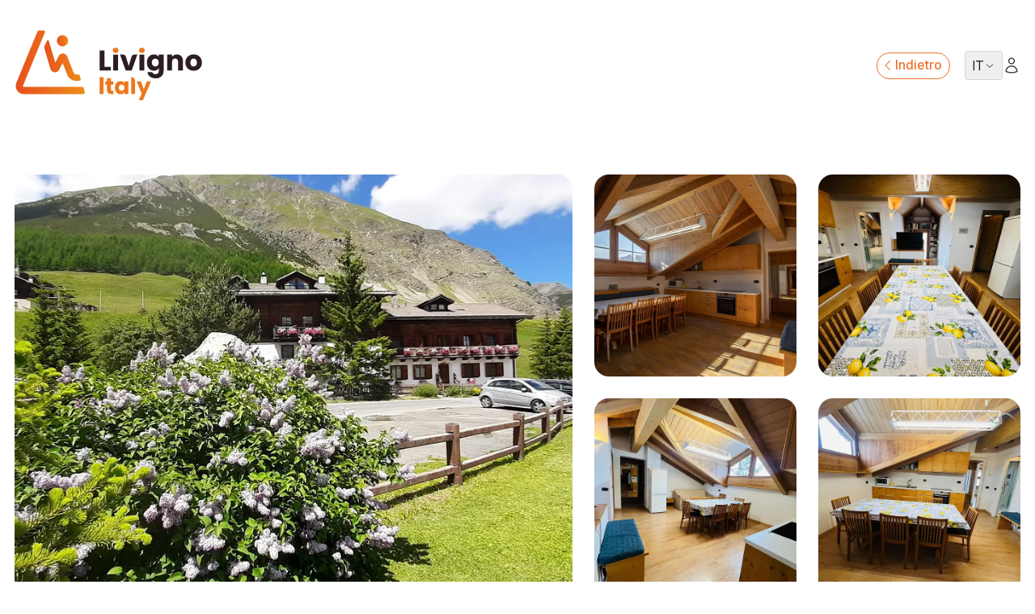

--- FILE ---
content_type: text/html; charset=utf-8
request_url: https://cdn.livignoitaly.it/appartamenti/chalet-del-sole
body_size: 31534
content:
<!DOCTYPE html>
<html lang='it'>
<head>
  <link rel="shortcut icon" href="https://cdn.livignoitaly.it/assets/favicon-e60f08ea.png"/>
  <meta http-equiv="content-type" content="text/html; charset=utf-8"/>
  <meta name="viewport" content="width=device-width, initial-scale=1.0"/>
    <link rel="alternate" href="https://www.livignoitaly.it/appartamenti/chalet-del-sole" hreflang="it"/>
    <link rel="alternate" href="https://www.livignoitaly.eu/appartamenti/chalet-del-sole" hreflang="en"/>

  <title>Livigno Appartamenti | Chalet Del Sole</title>
<meta name="description" content="Chalet Del Sole: Gli appartamenti sono di diverse tipologie: dal monolocale al...">
  <meta name="robots" content="index,follow"/>

  <link rel="stylesheet" href="https://cdn.livignoitaly.it/assets/public/swiper-bundle.min-31c18ed6.css" />
  <link rel="stylesheet" href="https://cdn.livignoitaly.it/assets/public/photoswipe-06133d76.css" />

  <link rel="stylesheet" href="https://cdn.livignoitaly.it/assets/tailwind-09e2e31a.css" data-turbo-track="reload" />
<link rel="stylesheet" href="https://cdn.livignoitaly.it/assets/inter-font-1d90a608.css" data-turbo-track="reload" />
  <link rel="preload" href="https://cdn.livignoitaly.it/assets/Inter-roman.latin.var-cfeef184.woff2" as="font" type="font/woff2" crossorigin="anonymous" data-turbo-track="reload">
  <link rel="preload" href="https://cdn.livignoitaly.it/assets/Inter-roman.symbols.var-9db05397.woff2" as="font" type="font/woff2" crossorigin="anonymous" data-turbo-track="reload">

  <link rel="stylesheet" href="https://cdn.livignoitaly.it/assets/application-e8dc057d.css" media="all" />
  <meta name="view-transition" content="same-origin" />

  
<script type="text/javascript">
    var _iub = _iub || [];
    _iub.csLangConfiguration = {
        "en": {
            "cookiePolicyId": 80413291 // Cookie policy ID for English
        },
        "it": {
            "cookiePolicyId": 80413291 // Cookie policy ID for Italian
        },
    };
    _iub.csConfiguration = {
        "siteId": 2770216,
        "cookiePolicyId": 80413291,
        "storage": {
            "useSiteId": true
        }
    };
</script>

<script type="text/javascript" src="//cs.iubenda.com/sync/2770216.js"></script>
<script type="text/javascript" src="//cdn.iubenda.com/cs/gpp/stable/stub.js"></script>
<script type="text/javascript" src="//cdn.iubenda.com/cs/stable/iubenda_cs.js" charset="UTF-8" async></script>


    <!-- Google tag (gtag.js) -->
  <script async src="https://www.googletagmanager.com/gtag/js?id=G-HDJ7PLWCQB"></script>
  <script>
      window.dataLayer = window.dataLayer || [];
      function gtag(){dataLayer.push(arguments);}
      gtag('js', new Date());

      gtag('config', 'G-HDJ7PLWCQB'); // Same tag for Google GA4 and ADS
  </script>


  <!-- es-module-shims to use importmaps on legacy browser. Can be removed in future -->
  <script async src="https://ga.jspm.io/npm:es-module-shims@1.8.2/dist/es-module-shims.js" data-turbo-track="reload"></script>
  <script type="importmap" data-turbo-track="reload">{
  "imports": {
    "application": "https://cdn.livignoitaly.it/assets/application-078f7bdf.js",
    "@hotwired/turbo-rails": "https://cdn.livignoitaly.it/assets/turbo.min-fae85750.js",
    "@hotwired/stimulus-loading": "https://cdn.livignoitaly.it/assets/stimulus-loading-1fc53fe7.js",
    "@hotwired/stimulus": "https://cdn.livignoitaly.it/assets/@hotwired--stimulus-29c9003a.js",
    "stimulus-use": "https://cdn.livignoitaly.it/assets/stimulus-use-600ac2c2.js",
    "recaptcha": "https://cdn.livignoitaly.it/assets/recaptcha_controller-e88046df.js",
    "@googlemaps/markerclusterer": "https://cdn.livignoitaly.it/assets/@googlemaps--markerclusterer-0f92fc1b.js",
    "fast-deep-equal": "https://cdn.livignoitaly.it/assets/fast-deep-equal-5670b17d.js",
    "kdbush": "https://cdn.livignoitaly.it/assets/kdbush-6793c7ec.js",
    "supercluster": "https://cdn.livignoitaly.it/assets/supercluster-729e2474.js",
    "throttle-debounce": "https://cdn.livignoitaly.it/assets/throttle-debounce-c6a27cb9.js",
    "swiper": "https://cdn.livignoitaly.it/assets/swiper-bundle.min-46b510cf.js",
    "photoswipe": "https://cdn.livignoitaly.it/assets/photoswipe-470eff99.js",
    "photoswipe/lightbox": "https://cdn.livignoitaly.it/assets/photoswipe--lightbox-0f5d5237.js",
    "application_master": "https://cdn.livignoitaly.it/assets/application_master-eec0fbce.js",
    "jquery": "https://cdn.livignoitaly.it/assets/master/jquery-1.12.4.min-cc61f2ef.js",
    "jquery_ujs": "https://cdn.livignoitaly.it/assets/master/jquery_ujs-f4066f3b.js",
    "highcharts": "https://cdn.livignoitaly.it/assets/master/highcharts.min-caa7db22.js",
    "select2": "https://cdn.livignoitaly.it/assets/master/select2.min-aca9029b.js",
    "el-transition": "https://cdn.livignoitaly.it/assets/el-transition-fd412fed.js",
    "controllers/application": "https://cdn.livignoitaly.it/assets/controllers/application-3affb389.js",
    "controllers/back_navigation_controller": "https://cdn.livignoitaly.it/assets/controllers/back_navigation_controller-3e127b2d.js",
    "controllers/button_controller": "https://cdn.livignoitaly.it/assets/controllers/button_controller-8a3de341.js",
    "controllers/carousel_controller": "https://cdn.livignoitaly.it/assets/controllers/carousel_controller-c451ca3f.js",
    "controllers/children_ages_field_controller": "https://cdn.livignoitaly.it/assets/controllers/children_ages_field_controller-7b27ab8f.js",
    "controllers/collapse_controller": "https://cdn.livignoitaly.it/assets/controllers/collapse_controller-7c423b9c.js",
    "controllers/combobox_controller": "https://cdn.livignoitaly.it/assets/controllers/combobox_controller-96a78304.js",
    "controllers/form_group_controller": "https://cdn.livignoitaly.it/assets/controllers/form_group_controller-c21db573.js",
    "controllers/guests_field_controller": "https://cdn.livignoitaly.it/assets/controllers/guests_field_controller-51d338c6.js",
    "controllers": "https://cdn.livignoitaly.it/assets/controllers/index-c28a7590.js",
    "controllers/input_stepper_controller": "https://cdn.livignoitaly.it/assets/controllers/input_stepper_controller-01313b62.js",
    "controllers/iubenda_controller": "https://cdn.livignoitaly.it/assets/controllers/iubenda_controller-2c015173.js",
    "controllers/lightbox_controller": "https://cdn.livignoitaly.it/assets/controllers/lightbox_controller-30563d03.js",
    "controllers/map_controller": "https://cdn.livignoitaly.it/assets/controllers/map_controller-8ec844f9.js",
    "controllers/map_list_sync_controller": "https://cdn.livignoitaly.it/assets/controllers/map_list_sync_controller-b56c09f0.js",
    "controllers/notification_controller": "https://cdn.livignoitaly.it/assets/controllers/notification_controller-f6bdd397.js",
    "controllers/popup_controller": "https://cdn.livignoitaly.it/assets/controllers/popup_controller-6fd84454.js",
    "controllers/request_top_bar_controller": "https://cdn.livignoitaly.it/assets/controllers/request_top_bar_controller-44b9910c.js",
    "controllers/slider_distance_controller": "https://cdn.livignoitaly.it/assets/controllers/slider_distance_controller-2c323ae8.js",
    "controllers/vjs_datepicker_controller": "https://cdn.livignoitaly.it/assets/controllers/vjs_datepicker_controller-7ef56bcf.js",
    "controllers/vjs_daterange_controller": "https://cdn.livignoitaly.it/assets/controllers/vjs_daterange_controller-f839306c.js",
    "master/controllers/application": "https://cdn.livignoitaly.it/assets/master/controllers/application-3affb389.js",
    "master/controllers": "https://cdn.livignoitaly.it/assets/master/controllers/index-5d87bbaf.js",
    "master/controllers/layout_controller": "https://cdn.livignoitaly.it/assets/master/controllers/layout_controller-ffeaef83.js"
  }
}</script>
<link rel="modulepreload" href="https://cdn.livignoitaly.it/assets/application-078f7bdf.js">
<link rel="modulepreload" href="https://cdn.livignoitaly.it/assets/turbo.min-fae85750.js">
<link rel="modulepreload" href="https://cdn.livignoitaly.it/assets/stimulus-loading-1fc53fe7.js">
<link rel="modulepreload" href="https://cdn.livignoitaly.it/assets/@hotwired--stimulus-29c9003a.js">
<link rel="modulepreload" href="https://cdn.livignoitaly.it/assets/stimulus-use-600ac2c2.js">
<link rel="modulepreload" href="https://cdn.livignoitaly.it/assets/recaptcha_controller-e88046df.js">
<link rel="modulepreload" href="https://cdn.livignoitaly.it/assets/@googlemaps--markerclusterer-0f92fc1b.js">
<link rel="modulepreload" href="https://cdn.livignoitaly.it/assets/fast-deep-equal-5670b17d.js">
<link rel="modulepreload" href="https://cdn.livignoitaly.it/assets/kdbush-6793c7ec.js">
<link rel="modulepreload" href="https://cdn.livignoitaly.it/assets/supercluster-729e2474.js">
<link rel="modulepreload" href="https://cdn.livignoitaly.it/assets/throttle-debounce-c6a27cb9.js">
<link rel="modulepreload" href="https://cdn.livignoitaly.it/assets/photoswipe-470eff99.js">
<link rel="modulepreload" href="https://cdn.livignoitaly.it/assets/photoswipe--lightbox-0f5d5237.js">
<link rel="modulepreload" href="https://cdn.livignoitaly.it/assets/controllers/application-3affb389.js">
<link rel="modulepreload" href="https://cdn.livignoitaly.it/assets/controllers/back_navigation_controller-3e127b2d.js">
<link rel="modulepreload" href="https://cdn.livignoitaly.it/assets/controllers/button_controller-8a3de341.js">
<link rel="modulepreload" href="https://cdn.livignoitaly.it/assets/controllers/carousel_controller-c451ca3f.js">
<link rel="modulepreload" href="https://cdn.livignoitaly.it/assets/controllers/children_ages_field_controller-7b27ab8f.js">
<link rel="modulepreload" href="https://cdn.livignoitaly.it/assets/controllers/collapse_controller-7c423b9c.js">
<link rel="modulepreload" href="https://cdn.livignoitaly.it/assets/controllers/combobox_controller-96a78304.js">
<link rel="modulepreload" href="https://cdn.livignoitaly.it/assets/controllers/form_group_controller-c21db573.js">
<link rel="modulepreload" href="https://cdn.livignoitaly.it/assets/controllers/guests_field_controller-51d338c6.js">
<link rel="modulepreload" href="https://cdn.livignoitaly.it/assets/controllers/index-c28a7590.js">
<link rel="modulepreload" href="https://cdn.livignoitaly.it/assets/controllers/input_stepper_controller-01313b62.js">
<link rel="modulepreload" href="https://cdn.livignoitaly.it/assets/controllers/iubenda_controller-2c015173.js">
<link rel="modulepreload" href="https://cdn.livignoitaly.it/assets/controllers/lightbox_controller-30563d03.js">
<link rel="modulepreload" href="https://cdn.livignoitaly.it/assets/controllers/map_controller-8ec844f9.js">
<link rel="modulepreload" href="https://cdn.livignoitaly.it/assets/controllers/map_list_sync_controller-b56c09f0.js">
<link rel="modulepreload" href="https://cdn.livignoitaly.it/assets/controllers/notification_controller-f6bdd397.js">
<link rel="modulepreload" href="https://cdn.livignoitaly.it/assets/controllers/popup_controller-6fd84454.js">
<link rel="modulepreload" href="https://cdn.livignoitaly.it/assets/controllers/request_top_bar_controller-44b9910c.js">
<link rel="modulepreload" href="https://cdn.livignoitaly.it/assets/controllers/slider_distance_controller-2c323ae8.js">
<link rel="modulepreload" href="https://cdn.livignoitaly.it/assets/controllers/vjs_datepicker_controller-7ef56bcf.js">
<link rel="modulepreload" href="https://cdn.livignoitaly.it/assets/controllers/vjs_daterange_controller-f839306c.js">
<script type="module">import "application"</script>
  <meta name="csrf-param" content="authenticity_token" />
<meta name="csrf-token" content="A27aKoL2MhIJV67qJUkCZhTpqQufbNoKIlznPDovEdC_tZeAXlCiuatYN9Incv8Dhzxzpq9ztXPiylsd3SnihA" />

  <script src="https://cdn.livignoitaly.it/assets/vanilla_js_datepicker/datepicker-full.min-f343ab1c.js"></script>
<script src="https://cdn.livignoitaly.it/assets/vanilla_js_datepicker/it-a47fa084.js"></script>
  
</head>

<body>
  
  

  <header class="px-4 max-w-full"><div class="bg-white max-w-screen-2xl mx-auto 2xl:p-0 flex flex-wrap h-16 lg:h-36 items-center">

  <div class="flex lg:mr-4 flex-1">
    <a class="flex items-center" href="/"><img alt="LivignoItaly logo" class="hidden lg:flex h-20" width="233" height="90" fetchpriority="high" src="https://cdn.livignoitaly.it/assets/logo/logo_a1-5ef28a3e.svg" /><img alt="LivignoItaly mobile logo" class="flex lg:hidden h-10" width="208" height="45" fetchpriority="high" src="https://cdn.livignoitaly.it/assets/logo/logo_b1-3b611483.svg" /></a>
</div>
  
  <a class="flex gap-x-1 items-center text-sm cursor-pointer text-center disabled:opacity-50 disabled:cursor-not-allowed rounded-full font-medium box-border border-primary hover:border-primary-dark text-primary hover:text-primary-dark border leading-5 py-1 px-2" data-controller="back-navigation" data-action="back-navigation#back" data-turbo-prefetch="false" data-turbo-action="replace" href="/appartamenti">
    <svg fill="none" viewBox="0 0 24 24" stroke-width="1.5" stroke="currentColor" aria-hidden="true" class="w-4 h-4 -ml-1"><path strokeLinecap="round" strokeLinejoin="round" d="M15.75 19.5 8.25 12l7.5-7.5" /></svg>
    Indietro
</a>

  <!-- Desktop options -->
  <div class="hidden lg:flex lg:flex lg:ml-4 lg:gap-x-4 lg:justify-end lg:items-center">

    <div data-controller="popup" data-action="turbo:before-cache@window-&gt;popup#resetBeforeCache" class="relative group/popup">
  <button name="button" type="button" data-popup-target="control" data-action="click-&gt;popup#toggle" aria-expanded="false" class="group flex gap-x-1 items-center aria-[expanded=true]:ring-primary aria-[expanded=true]:ring-2 aria-[expanded=true]:ring-inset cursor-pointer text-center disabled:opacity-50 disabled:cursor-not-allowed rounded border-0 py-1 px-2 text-gray-900 placeholder:text-gray-400 sm:text-sm sm:leading-6 ring-1 ring-inset ring-gray-300 focus:ring-primary focus:ring-2 focus:ring-inset text-base">
    IT
<span class="block group-data-[popup-open=true]/popup:rotate-180 transition-transform duration-100 ml-auto"><svg fill="none" viewBox="0 0 24 24" stroke-width="1.5" stroke="currentColor" aria-hidden="true" class="w-3 h-3"><path strokeLinecap="round" strokeLinejoin="round" d="M19 9.5L12 16L5 9.5" /></svg></span></button>  <div class="hidden z-20 absolute origin-top-left top-full left-0 translate-x-0 translate-y-0" data-popup-target="wrapper" data-action="click@window-&gt;popup#clickOutside"><div data-popup-target="content"><div class="absolute mt-1 origin-top-left left-0 py-1 rounded-md shadow-lg bg-white ring-1 ring-black ring-opacity-5 focus:outline-none">
    <a class="flex px-4 py-2 text-sm gap-x-2 items-center bg-gray-100 text-gray-900" href="https://www.livignoitaly.it/appartamenti/chalet-del-sole">
      IT
</a>    <a class="flex px-4 py-2 text-sm gap-x-2 items-center text-gray-700 hover:bg-gray-100 hover:text-gray-900" href="https://www.livignoitaly.eu/appartamenti/chalet-del-sole">
      EN
</a></div></div></div></div>

    <a rel="nofollow" title="Sign In" class="block hover:text-primary" href="https://host.livignoitaly.it">
      <svg fill="none" viewBox="0 0 24 24" stroke-width="1.5" stroke="currentColor" aria-hidden="true" class="w-5 h-5"><path strokeLinecap="round" strokeLinejoin="round" d="M15.75 6a3.75 3.75 0 1 1-7.5 0 3.75 3.75 0 0 1 7.5 0ZM4.501 20.118a7.5 7.5 0 0 1 14.998 0A17.933 17.933 0 0 1 12 21.75c-2.676 0-5.216-.584-7.499-1.632Z" /></svg>
</a></div></div></header>

  <main class="px-4 pt-12 max-w-full">
    <div class="max-w-screen-2xl mx-auto flex flex-col gap-y-12 lg:gap-y-16">
      <div data-controller="button">
          <div class="grid grid-cols-1 grid-rows-1 sm:grid-cols-4 sm:grid-rows-2 sm:gap-x-6 sm:gap-y-6 sm:grid-cols-[0.285fr_0.285fr_0.215fr_0.215fr]">

    <div class="col-span-2 row-span-2 mb-full sm:mb-auto relative bg-gray-200 rounded-2xl overflow-hidden w-full h-full"><img src="https://cdn.livignoitaly.it/storage/representations/proxy/eyJfcmFpbHMiOnsiZGF0YSI6MzI1MzkyLCJwdXIiOiJibG9iX2lkIn19--50e0c1dedf1658c01dce3fc14c738350911701f8/[base64]/blob" alt="Chalet Del Sole-0" class="cursor-pointer absolute inset-0 w-full h-full object-cover" data-action="click-&gt;button#trigger"></div>

    <div class="hidden sm:block relative bg-gray-200 rounded-2xl overflow-hidden w-full pb-full"><img src="https://cdn.livignoitaly.it/storage/representations/proxy/eyJfcmFpbHMiOnsiZGF0YSI6MzI1MDE1LCJwdXIiOiJibG9iX2lkIn19--a5f52f2a7a83abd0fe6a1a1c398779b05ef511ef/[base64]/blob" alt="Chalet Del Sole-1" class="cursor-pointer absolute inset-0 w-full h-full object-cover" data-action="click-&gt;button#trigger"></div>
    <div class="hidden sm:block relative bg-gray-200 rounded-2xl overflow-hidden w-full pb-full"><img src="https://cdn.livignoitaly.it/storage/representations/proxy/eyJfcmFpbHMiOnsiZGF0YSI6MTQ2OTkxNiwicHVyIjoiYmxvYl9pZCJ9fQ==--e0d501ad5fc985e2cdd8b3a0e69089ce27376734/[base64]/blob" alt="Chalet Del Sole-2" class="cursor-pointer absolute inset-0 w-full h-full object-cover" data-action="click-&gt;button#trigger"></div>

    <div class="hidden sm:block relative bg-gray-200 rounded-2xl overflow-hidden w-full pb-full"><img src="https://cdn.livignoitaly.it/storage/representations/proxy/eyJfcmFpbHMiOnsiZGF0YSI6MTQ2OTg5OSwicHVyIjoiYmxvYl9pZCJ9fQ==--8c4e7872c3750a5aa11e4ffe15b372fc3ae6259a/[base64]/blob" alt="Chalet Del Sole-3" class="cursor-pointer absolute inset-0 w-full h-full object-cover" data-action="click-&gt;button#trigger"></div>
    <div class="hidden sm:block relative bg-gray-200 rounded-2xl overflow-hidden w-full pb-full"><img src="https://cdn.livignoitaly.it/storage/representations/proxy/eyJfcmFpbHMiOnsiZGF0YSI6MTQ2OTkwMSwicHVyIjoiYmxvYl9pZCJ9fQ==--736ee19377580ddeafe04b6705f1d04d1db3008e/[base64]/blob" alt="Chalet Del Sole-4" class="cursor-pointer absolute inset-0 w-full h-full object-cover" data-action="click-&gt;button#trigger"></div>
  </div>

        <div class="flex justify-end mt-2">
          <a class="flex items-center gap-x-1 cursor-pointer text-center disabled:opacity-50 disabled:cursor-not-allowed rounded-full font-medium box-border border-primary hover:border-primary-dark text-primary hover:text-primary-dark border leading-5 py-1 px-2 text-sm" data-button-target="button" href="/appartamenti/chalet-del-sole/gallery">
            <svg fill="none" viewBox="0 0 24 24" stroke-width="1.5" stroke="currentColor" aria-hidden="true" class="w-5 h-5"><path strokeLinecap="round" strokeLinejoin="round" d="M6.827 6.175A2.31 2.31 0 0 1 5.186 7.23c-.38.054-.757.112-1.134.175C2.999 7.58 2.25 8.507 2.25 9.574V18a2.25 2.25 0 0 0 2.25 2.25h15A2.25 2.25 0 0 0 21.75 18V9.574c0-1.067-.75-1.994-1.802-2.169a47.865 47.865 0 0 0-1.134-.175 2.31 2.31 0 0 1-1.64-1.055l-.822-1.316a2.192 2.192 0 0 0-1.736-1.039 48.774 48.774 0 0 0-5.232 0 2.192 2.192 0 0 0-1.736 1.039l-.821 1.316 M16.5 12.75a4.5 4.5 0 1 1-9 0 4.5 4.5 0 0 1 9 0ZM18.75 10.5h.008v.008h-.008V10.5Z" /></svg>
            Tutte le foto
</a>        </div>
      </div>

      <div class="grid grid-cols-1 md:grid-cols-[0.57fr_0.43fr] md:gap-x-6">
        <section>
  <div class="flex justify-between items-center pb-6">
    <div class="flex gap-x-1 items-center">
      <h2 class="text-2xl lg:text-4xl text-black font-bold [&amp;&gt;strong]:text-primary [&amp;&gt;strong]:font-bold">
        Chalet Del Sole
</h2>    </div>

    <div>
      <div class="flex"><svg fill="currentColor" viewBox="0 0 24 24" aria-hidden="true" class="fill-yellow-500 w-4 h-4"><path fillRule="evenodd" clipRule="evenodd" d="M10.788 3.21c.448-1.077 1.976-1.077 2.424 0l2.082 5.006 5.404.434c1.164.093 1.636 1.545.749 2.305l-4.117 3.527 1.257 5.273c.271 1.136-.964 2.033-1.96 1.425L12 18.354 7.373 21.18c-.996.608-2.231-.29-1.96-1.425l1.257-5.273-4.117-3.527c-.887-.76-.415-2.212.749-2.305l5.404-.434 2.082-5.005Z" /></svg><svg fill="currentColor" viewBox="0 0 24 24" aria-hidden="true" class="fill-yellow-500 w-4 h-4"><path fillRule="evenodd" clipRule="evenodd" d="M10.788 3.21c.448-1.077 1.976-1.077 2.424 0l2.082 5.006 5.404.434c1.164.093 1.636 1.545.749 2.305l-4.117 3.527 1.257 5.273c.271 1.136-.964 2.033-1.96 1.425L12 18.354 7.373 21.18c-.996.608-2.231-.29-1.96-1.425l1.257-5.273-4.117-3.527c-.887-.76-.415-2.212.749-2.305l5.404-.434 2.082-5.005Z" /></svg><svg fill="currentColor" viewBox="0 0 24 24" aria-hidden="true" class="fill-yellow-500 w-4 h-4"><path fillRule="evenodd" clipRule="evenodd" d="M10.788 3.21c.448-1.077 1.976-1.077 2.424 0l2.082 5.006 5.404.434c1.164.093 1.636 1.545.749 2.305l-4.117 3.527 1.257 5.273c.271 1.136-.964 2.033-1.96 1.425L12 18.354 7.373 21.18c-.996.608-2.231-.29-1.96-1.425l1.257-5.273-4.117-3.527c-.887-.76-.415-2.212.749-2.305l5.404-.434 2.082-5.005Z" /></svg></div>
    </div>
</div>
  <div class="flex flex-col gap-y-6">
    <div class="flex flex-col gap-y-2">
      <div class="font-bold">Livigno - Ostaria</div>
        <div class="text-sm [&amp;&gt;strong]:font-bold"><strong>Appartamenti:</strong> 15<span> &bull; </span><strong>Posti letto:</strong> 2, 3, 3, 4, 6, 6, 6, 7, 7, 10, 10, 10, 11, 12, 16</div>
      <div class="text-xs flex flex-wrap gap-x-2 gap-y-1"><div class="flex items-center gap-x-1"><svg fill="none" viewBox="0 0 24 24" stroke-width="1.5" stroke="currentColor" aria-hidden="true" class="w-4 h-4"><path strokeLinecap="round" strokeLinejoin="round" d="M4 4v16M9 15L7 12m0 0L9 9M7 12h10M15 9L17 12m0 0L15 15M20 4v16" /></svg><span>1157 mt dal centro</span></div><div class="flex items-center gap-x-1"><svg fill="none" viewBox="0 0 24 24" stroke-width="1.5" stroke="currentColor" aria-hidden="true" class="w-4 h-4"><path strokeLinecap="round" strokeLinejoin="round" d="M18.5 4.5c0 1.1-.9 2-2 2s-2-.9-2-2 .9-2 2-2 2 .9 2 2m-2.72 16.4.76.27c.62.21 1.27.33 1.96.33.84 0 1.65-.18 2.38-.5L22 22.13c-1.05.55-2.24.87-3.5.87-.86 0-1.68-.14-2.45-.41L2 17.47l.5-1.41 6.9 2.51 1.72-4.44-3.57-3.73c-.89-.94-.67-2.47.45-3.12l3.48-2.01c1.1-.64 2.52-.1 2.91 1.11l.33 1.08c.44 1.42 1.48 2.57 2.83 3.14l.52-1.6 1.43.46-1.12 3.45c-2.45-.4-4.48-2.07-5.38-4.32l-2.53 1.45 3.03 3.46-2.22 5.76 3.09 1.12 2.1-6.44c.46.18.94.31 1.44.41z" /></svg><span>734 mt dalle piste da sci</span></div><div class="flex items-center gap-x-1"><svg fill="none" viewBox="0 0 24 24" stroke-width="1.5" stroke="currentColor" aria-hidden="true" class="w-4 h-4"><path strokeLinecap="round" strokeLinejoin="round" d="M4 16c0 .88.39 1.67 1 2.22V20c0 .55.45 1 1 1h1c.55 0 1-.45 1-1v-1h8v1c0 .55.45 1 1 1h1c.55 0 1-.45 1-1v-1.78c.61-.55 1-1.34 1-2.22V6c0-3.5-3.58-4-8-4s-8 .5-8 4zm3.5 1c-.83 0-1.5-.67-1.5-1.5S6.67 14 7.5 14s1.5.67 1.5 1.5S8.33 17 7.5 17m9 0c-.83 0-1.5-.67-1.5-1.5s.67-1.5 1.5-1.5 1.5.67 1.5 1.5-.67 1.5-1.5 1.5m1.5-6H6V6h12z" /></svg><span>28 mt dalla fermata dell&#39;autobus</span></div></div>
    </div>

    <p class="text-sm whitespace-pre-line">Gli appartamenti sono di diverse tipologie: dal monolocale al quadrilocale dotati di tutte le attrezzature necessarie per cucinare e bagni interni; in più sono a disposizione degli ospiti: sala tv, internet-point, wifi, telefono, parcheggio, garage, deposito sci, lavatrice, asciugatrice a gettoni, bar interno, sale di ritrovo, sauna, idromassaggio 5 posti e cromoterapia, tavernetta con camino, barbecue, sala giochi attrezzata interna per bambini, parco giochi,campo da pallavolo o tennis ,citybike e mountain bike a noleggio.</p>

    <hr class="my-4 h-0.5 border-0 bg-gray-200"/>

    <div class="font-bold">
      Servizi
    </div>

    <div class="flex flex-col gap-y-4">
      <ul class="text-sm columns-1 sm:columns-2"><li class="flex gap-x-2 items-center leading-6"><svg fill="none" viewBox="0 0 24 24" stroke-width="1.5" stroke="currentColor" aria-hidden="true" class="h-4 w-4"><path strokeLinecap="round" strokeLinejoin="round" d="M9 12.75 11.25 15 15 9.75M21 12a9 9 0 1 1-18 0 9 9 0 0 1 18 0Z" /></svg>Barbecue</li><li class="flex gap-x-2 items-center leading-6"><svg fill="none" viewBox="0 0 24 24" stroke-width="1.5" stroke="currentColor" aria-hidden="true" class="h-4 w-4"><path strokeLinecap="round" strokeLinejoin="round" d="M9 12.75 11.25 15 15 9.75M21 12a9 9 0 1 1-18 0 9 9 0 0 1 18 0Z" /></svg>Giardino</li><li class="flex gap-x-2 items-center leading-6"><svg fill="none" viewBox="0 0 24 24" stroke-width="1.5" stroke="currentColor" aria-hidden="true" class="h-4 w-4"><path strokeLinecap="round" strokeLinejoin="round" d="M9 12.75 11.25 15 15 9.75M21 12a9 9 0 1 1-18 0 9 9 0 0 1 18 0Z" /></svg>Deposito Sci Riscaldato</li><li class="flex gap-x-2 items-center leading-6"><svg fill="none" viewBox="0 0 24 24" stroke-width="1.5" stroke="currentColor" aria-hidden="true" class="h-4 w-4"><path strokeLinecap="round" strokeLinejoin="round" d="M9 12.75 11.25 15 15 9.75M21 12a9 9 0 1 1-18 0 9 9 0 0 1 18 0Z" /></svg>Scalda Scarponi</li><li class="flex gap-x-2 items-center leading-6"><svg fill="none" viewBox="0 0 24 24" stroke-width="1.5" stroke="currentColor" aria-hidden="true" class="h-4 w-4"><path strokeLinecap="round" strokeLinejoin="round" d="M9 12.75 11.25 15 15 9.75M21 12a9 9 0 1 1-18 0 9 9 0 0 1 18 0Z" /></svg>Parcheggio<small class="font-light text-gray-500">A pagamento</small></li><li class="flex gap-x-2 items-center leading-6"><svg fill="none" viewBox="0 0 24 24" stroke-width="1.5" stroke="currentColor" aria-hidden="true" class="h-4 w-4"><path strokeLinecap="round" strokeLinejoin="round" d="M9 12.75 11.25 15 15 9.75M21 12a9 9 0 1 1-18 0 9 9 0 0 1 18 0Z" /></svg>Area Giochi Bambini</li><li class="flex gap-x-2 items-center leading-6"><svg fill="none" viewBox="0 0 24 24" stroke-width="1.5" stroke="currentColor" aria-hidden="true" class="h-4 w-4"><path strokeLinecap="round" strokeLinejoin="round" d="M9 12.75 11.25 15 15 9.75M21 12a9 9 0 1 1-18 0 9 9 0 0 1 18 0Z" /></svg>Garage Coperto</li><li class="flex gap-x-2 items-center leading-6"><svg fill="none" viewBox="0 0 24 24" stroke-width="1.5" stroke="currentColor" aria-hidden="true" class="h-4 w-4"><path strokeLinecap="round" strokeLinejoin="round" d="M9 12.75 11.25 15 15 9.75M21 12a9 9 0 1 1-18 0 9 9 0 0 1 18 0Z" /></svg>Deposito Sci</li><li class="flex gap-x-2 items-center leading-6"><svg fill="none" viewBox="0 0 24 24" stroke-width="1.5" stroke="currentColor" aria-hidden="true" class="h-4 w-4"><path strokeLinecap="round" strokeLinejoin="round" d="M9 12.75 11.25 15 15 9.75M21 12a9 9 0 1 1-18 0 9 9 0 0 1 18 0Z" /></svg>Solarium</li><li class="flex gap-x-2 items-center leading-6"><svg fill="none" viewBox="0 0 24 24" stroke-width="1.5" stroke="currentColor" aria-hidden="true" class="h-4 w-4"><path strokeLinecap="round" strokeLinejoin="round" d="M9 12.75 11.25 15 15 9.75M21 12a9 9 0 1 1-18 0 9 9 0 0 1 18 0Z" /></svg>Mtb A Disposizione</li><li class="flex gap-x-2 items-center leading-6"><svg fill="none" viewBox="0 0 24 24" stroke-width="1.5" stroke="currentColor" aria-hidden="true" class="h-4 w-4"><path strokeLinecap="round" strokeLinejoin="round" d="M9 12.75 11.25 15 15 9.75M21 12a9 9 0 1 1-18 0 9 9 0 0 1 18 0Z" /></svg>Sauna</li><li class="flex gap-x-2 items-center leading-6"><svg fill="none" viewBox="0 0 24 24" stroke-width="1.5" stroke="currentColor" aria-hidden="true" class="h-4 w-4"><path strokeLinecap="round" strokeLinejoin="round" d="M9 12.75 11.25 15 15 9.75M21 12a9 9 0 1 1-18 0 9 9 0 0 1 18 0Z" /></svg>Wellness</li><li class="flex gap-x-2 items-center leading-6"><svg fill="none" viewBox="0 0 24 24" stroke-width="1.5" stroke="currentColor" aria-hidden="true" class="h-4 w-4"><path strokeLinecap="round" strokeLinejoin="round" d="M9 12.75 11.25 15 15 9.75M21 12a9 9 0 1 1-18 0 9 9 0 0 1 18 0Z" /></svg>Lavanderia</li><li class="flex gap-x-2 items-center leading-6"><svg fill="none" viewBox="0 0 24 24" stroke-width="1.5" stroke="currentColor" aria-hidden="true" class="h-4 w-4"><path strokeLinecap="round" strokeLinejoin="round" d="M9 12.75 11.25 15 15 9.75M21 12a9 9 0 1 1-18 0 9 9 0 0 1 18 0Z" /></svg>Terrazza</li><li class="flex gap-x-2 items-center leading-6"><svg fill="none" viewBox="0 0 24 24" stroke-width="1.5" stroke="currentColor" aria-hidden="true" class="h-4 w-4"><path strokeLinecap="round" strokeLinejoin="round" d="M9 12.75 11.25 15 15 9.75M21 12a9 9 0 1 1-18 0 9 9 0 0 1 18 0Z" /></svg>Deposito Bici</li><li class="flex gap-x-2 items-center leading-6"><svg fill="none" viewBox="0 0 24 24" stroke-width="1.5" stroke="currentColor" aria-hidden="true" class="h-4 w-4"><path strokeLinecap="round" strokeLinejoin="round" d="M9 12.75 11.25 15 15 9.75M21 12a9 9 0 1 1-18 0 9 9 0 0 1 18 0Z" /></svg>Biciclette A Disposizione</li></ul>
    </div>

</div>
</section>
        <div class="hidden md:flex flex-col bg-gray-50 p-8 rounded-xl gap-y-4 self-start">
  <h3 class="font-bold text-lg">Verifica la disponibilità e richiedi un preventivo</h3>
  <p class="text-sm">Compila il seguente modulo per contatatre direttamente il proprietario della struttura</p>
  <form class="grid grid-cols-1 xl:grid-cols-2 gap-y-6 gap-x-4 items-center" action="/appartamenti/chalet-del-sole/personal_apartment_requests/new" accept-charset="UTF-8" method="get">

    <div class="xl:col-span-2 grid grid-cols-1 xl:grid-cols-2 gap-x-6 gap-y-6 items-start" data-controller="vjs-daterange" data-action="vjs-datepicker:ready-&gt;vjs-daterange#pickerFromConnected"><div data-controller="popup vjs-datepicker form-group" data-action="turbo:before-cache@window-&gt;popup#resetBeforeCache changeDate-&gt;vjs-datepicker#changeDate changeDate-&gt;popup#close" data-vjs-datepicker-range-value="true" class="relative group/popup group flex flex-col items-center justify-center rounded ring-1 ring-gray-300 has-[:focus]:ring-primary data-[form-group-show-error-value=true]:mb-4 data-[form-group-show-error-value=true]:ring-error group-data-[form-group-show-error-value=true]:focus:ring-error"><svg fill="none" viewBox="0 0 24 24" stroke-width="1.5" stroke="currentColor" aria-hidden="true" class="absolute top-1/2 -translate-y-1/2 pointer-events-none group-data-[form-group-show-error-value=true]:text-error text-primary left-2 w-5 h-5"><path strokeLinecap="round" strokeLinejoin="round" d="M6.75 3v2.25M17.25 3v2.25M3 18.75V7.5a2.25 2.25 0 0 1 2.25-2.25h13.5A2.25 2.25 0 0 1 21 7.5v11.25m-18 0A2.25 2.25 0 0 0 5.25 21h13.5A2.25 2.25 0 0 0 21 18.75m-18 0v-7.5A2.25 2.25 0 0 1 5.25 9h13.5A2.25 2.25 0 0 1 21 11.25v7.5" /></svg><input data-vjs-datepicker-target="hiddenInput" autocomplete="off" type="hidden" name="request_personal_apartment_request[arrival]" id="request_personal_apartment_request_arrival" /><input readonly="readonly" class="cursor-pointer w-full peer rounded appearance-none ring-0 border-0 shadow-none focus:ring-0 focus:border-0 py-1.5 group-data-[form-group-show-error-value=true]:pr-10 pl-9 leading-8 text-sm" data-popup-target="control" data-action="click-&gt;popup#open" data-vjs-datepicker-target="visibleInput" data-form-group-target="input" aria-expanded="false" id="arrival_vjs" name="arrival_vjs" type="text" /><div class="hidden z-20 max-lg:fixed max-lg:inset-0 group-data-[popup-open=true]/popup:max-lg:flex max-lg:flex-col max-lg:justify-center max-lg:items-stretch lg:absolute lg:origin-top-left lg:top-full lg:left-0 before:fixed before:inset-0 before:lg:hidden before:max-lg:-z-10 before:max-lg:backdrop-blur-sm before:max-lg:bg-gradient-to-b before:max-lg:from-primary-light/30 before:max-lg:to-primary/30" data-popup-target="wrapper" data-action="click@window-&gt;popup#clickOutside"><div class="max-lg:self-center" data-popup-target="content"><div class="w-min lg:mt-2 bg-white p-2 rounded-xl shadow-xl ring-1 ring-gray-300 focus:outline-none"><div data-min-date="2026-01-31" data-vjs-daterange-target="pickerFrom" data-action="changeDate-&gt;vjs-daterange#updateRangeStart click-&gt;vjs-datepicker#handlePickerClick" data-vjs-datepicker-target="picker" data-language="it" class="flex items-center justify-center"></div></div></div></div><label for="arrival_vjs" class="absolute max-w-full truncate text-ellipsis text-xs left-0 bottom-full translate-y-0 text-gray-500 inline-block bg-none font-base pointer-events-none transition-all group-data-[form-group-active-label-value=false]:bottom-1/2 group-data-[form-group-active-label-value=false]:translate-y-1/2 group-data-[form-group-active-label-value=false]:text-sm peer-focus:text-primary group-data-[form-group-show-error-value=true]:peer-focus:text-error group-data-[form-group-show-error-value=true]:pr-14 group-data-[form-group-active-label-value=false]:pl-9 after:content-[&#39;_*&#39;]">Data di arrivo</label></div><div data-controller="popup vjs-datepicker form-group" data-action="turbo:before-cache@window-&gt;popup#resetBeforeCache changeDate-&gt;vjs-datepicker#changeDate changeDate-&gt;popup#close" data-vjs-datepicker-range-value="true" class="relative group/popup group flex flex-col items-center justify-center rounded ring-1 ring-gray-300 has-[:focus]:ring-primary data-[form-group-show-error-value=true]:mb-4 data-[form-group-show-error-value=true]:ring-error group-data-[form-group-show-error-value=true]:focus:ring-error"><svg fill="none" viewBox="0 0 24 24" stroke-width="1.5" stroke="currentColor" aria-hidden="true" class="absolute top-1/2 -translate-y-1/2 pointer-events-none group-data-[form-group-show-error-value=true]:text-error text-primary left-2 w-5 h-5"><path strokeLinecap="round" strokeLinejoin="round" d="M6.75 3v2.25M17.25 3v2.25M3 18.75V7.5a2.25 2.25 0 0 1 2.25-2.25h13.5A2.25 2.25 0 0 1 21 7.5v11.25m-18 0A2.25 2.25 0 0 0 5.25 21h13.5A2.25 2.25 0 0 0 21 18.75m-18 0v-7.5A2.25 2.25 0 0 1 5.25 9h13.5A2.25 2.25 0 0 1 21 11.25v7.5" /></svg><input data-vjs-datepicker-target="hiddenInput" autocomplete="off" type="hidden" name="request_personal_apartment_request[departure]" id="request_personal_apartment_request_departure" /><input readonly="readonly" class="cursor-pointer w-full peer rounded appearance-none ring-0 border-0 shadow-none focus:ring-0 focus:border-0 py-1.5 group-data-[form-group-show-error-value=true]:pr-10 pl-9 leading-8 text-sm" data-popup-target="control" data-action="click-&gt;popup#open" data-vjs-datepicker-target="visibleInput" data-form-group-target="input" aria-expanded="false" id="departure_vjs" name="departure_vjs" type="text" /><div class="hidden z-20 max-lg:fixed max-lg:inset-0 group-data-[popup-open=true]/popup:max-lg:flex max-lg:flex-col max-lg:justify-center max-lg:items-stretch lg:absolute lg:origin-top-left lg:top-full lg:left-0 before:fixed before:inset-0 before:lg:hidden before:max-lg:-z-10 before:max-lg:backdrop-blur-sm before:max-lg:bg-gradient-to-b before:max-lg:from-primary-light/30 before:max-lg:to-primary/30" data-popup-target="wrapper" data-action="click@window-&gt;popup#clickOutside"><div class="max-lg:self-center" data-popup-target="content"><div class="w-min lg:mt-2 bg-white p-2 rounded-xl shadow-xl ring-1 ring-gray-300 focus:outline-none"><div data-min-date="2026-01-31" data-vjs-daterange-target="pickerTo" data-action="changeDate-&gt;vjs-daterange#updateRangeEnd click-&gt;vjs-datepicker#handlePickerClick" data-vjs-datepicker-target="picker" data-language="it" class="flex items-center justify-center"></div></div></div></div><label for="departure_vjs" class="absolute max-w-full truncate text-ellipsis text-xs left-0 bottom-full translate-y-0 text-gray-500 inline-block bg-none font-base pointer-events-none transition-all group-data-[form-group-active-label-value=false]:bottom-1/2 group-data-[form-group-active-label-value=false]:translate-y-1/2 group-data-[form-group-active-label-value=false]:text-sm peer-focus:text-primary group-data-[form-group-show-error-value=true]:peer-focus:text-error group-data-[form-group-show-error-value=true]:pr-14 group-data-[form-group-active-label-value=false]:pl-9 after:content-[&#39;_*&#39;]">Data di partenza</label></div></div>

    <div class="bg-white w-full relative group/popup group flex flex-col items-center justify-center rounded ring-1 ring-gray-300 has-[:focus]:ring-primary data-[form-group-show-error-value=true]:mb-4 data-[form-group-show-error-value=true]:ring-error group-data-[form-group-show-error-value=true]:focus:ring-error" data-controller="guests-field popup form-group" data-action="input-stepper:valueUpdate-&gt;guests-field#updateGuests turbo:before-cache@window-&gt;popup#resetBeforeCache" data-guests-field-placeholder-value="" data-guests-field-locale-value="it">

  <svg fill="none" viewBox="0 0 24 24" stroke-width="1.5" stroke="currentColor" aria-hidden="true" class="absolute top-1/2 -translate-y-1/2 pointer-events-none group-data-[form-group-show-error-value=true]:text-error text-primary left-2 w-5 h-5"><path strokeLinecap="round" strokeLinejoin="round" d="M18 18.72a9.094 9.094 0 0 0 3.741-.479 3 3 0 0 0-4.682-2.72m.94 3.198.001.031c0 .225-.012.447-.037.666A11.944 11.944 0 0 1 12 21c-2.17 0-4.207-.576-5.963-1.584A6.062 6.062 0 0 1 6 18.719m12 0a5.971 5.971 0 0 0-.941-3.197m0 0A5.995 5.995 0 0 0 12 12.75a5.995 5.995 0 0 0-5.058 2.772m0 0a3 3 0 0 0-4.681 2.72 8.986 8.986 0 0 0 3.74.477m.94-3.197a5.971 5.971 0 0 0-.94 3.197M15 6.75a3 3 0 1 1-6 0 3 3 0 0 1 6 0Zm6 3a2.25 2.25 0 1 1-4.5 0 2.25 2.25 0 0 1 4.5 0Zm-13.5 0a2.25 2.25 0 1 1-4.5 0 2.25 2.25 0 0 1 4.5 0Z" /></svg>

  <input type="text" name="guests" id="guests" value="2 ospiti" readonly="readonly" data-guests-field-target="input" data-form-group-target="input" data-popup-target="control" data-action="click-&gt;popup#open" class="w-full peer rounded appearance-none ring-0 border-0 shadow-none focus:ring-0 focus:border-0 py-1.5 group-data-[form-group-show-error-value=true]:pr-10 pl-9 pr-10 leading-8 text-sm" aria-expanded="false" />

  <label class="class absolute max-w-full truncate text-ellipsis text-xs left-0 bottom-full translate-y-0 text-gray-500 inline-block bg-none font-base pointer-events-none transition-all group-data-[form-group-active-label-value=false]:bottom-1/2 group-data-[form-group-active-label-value=false]:translate-y-1/2 group-data-[form-group-active-label-value=false]:text-sm peer-focus:text-primary group-data-[form-group-show-error-value=true]:peer-focus:text-error group-data-[form-group-show-error-value=true]:pr-14 group-data-[form-group-active-label-value=false]:pr-6 group-data-[form-group-active-label-value=false]:pl-9" for="guests">Ospiti</label>

  <span class="absolute top-1/2 -translate-y-1/2 pointer-events-none group-data-[form-group-show-error-value=true]:text-error text-gray-500 right-2 group-data-[form-group-show-error-value=true]:hidden block group-data-[popup-open=true]/popup:rotate-180 transition-transform duration-100 ml-auto"><svg fill="none" viewBox="0 0 24 24" stroke-width="1.5" stroke="currentColor" aria-hidden="true" class="w-3 h-3"><path strokeLinecap="round" strokeLinejoin="round" d="M19 9.5L12 16L5 9.5" /></svg></span>

  <div class="hidden z-20 max-lg:fixed max-lg:inset-0 group-data-[popup-open=true]/popup:max-lg:flex max-lg:flex-col max-lg:justify-center max-lg:items-stretch lg:absolute lg:origin-top-left lg:top-full lg:left-0 before:fixed before:inset-0 before:lg:hidden before:max-lg:-z-10 before:max-lg:backdrop-blur-sm before:max-lg:bg-gradient-to-b before:max-lg:from-primary-light/30 before:max-lg:to-primary/30" data-popup-target="wrapper" data-action="click@window-&gt;popup#clickOutside"><div class="max-lg:self-center" data-popup-target="content">
    <div class="w-72 lg:mt-2 bg-white px-4 py-2 rounded-xl shadow-xl ring-1 ring-gray-300 focus:outline-none">
  <div class="grid grid-cols-1 divide-y divide-gray-300">
    <div class="flex justify-between items-center py-2">
      <div class="flex flex-col gap-y-1">
        <label class="text-sm font-semibold" for="request_personal_apartment_request_adults">Adulti</label>
<div class="text-xs font-light">14 anni o più</div></div>      <div data-controller="input-stepper" data-input-stepper-min-value="1" data-input-stepper-max-value="30" class="flex gap-x-2 items-center"><button type="button" data-input-stepper-target="decrementButton" data-action="click-&gt;input-stepper#decrement" class="w-5 h-5 flex items-center justify-center border rounded-full border-gray-500 gray-500 text-gray-500 hover:border-primary hover:text-primary active:border-primary-dark active:text-primary-dark disabled:cursor-not-allowed disabled:border-gray-300 disabled:text-gray-300"><svg fill="none" viewBox="0 0 24 24" stroke-width="1.5" stroke="currentColor" aria-hidden="true" class="w-4 h-4 primary hover:primary w-5 h-5"><path strokeLinecap="round" strokeLinejoin="round" d="M5 12h14" /></svg></button><input value="2" data-input-stepper-target="input" class="w-8 p-0 text-center appearance-none ring-0 border-0 shadow-none focus:ring-0 focus:border-0" readonly="readonly" type="text" name="request_personal_apartment_request[adults]" id="request_personal_apartment_request_adults" /><button type="button" data-input-stepper-target="incrementButton" data-action="click-&gt;input-stepper#increment" class="w-5 h-5 flex items-center justify-center border rounded-full border-gray-500 gray-500 text-gray-500 hover:border-primary hover:text-primary active:border-primary-dark active:text-primary-dark disabled:cursor-not-allowed disabled:border-gray-300 disabled:text-gray-300"><svg fill="none" viewBox="0 0 24 24" stroke-width="1.5" stroke="currentColor" aria-hidden="true" class="w-4 h-4 primary hover:primary w-5 h-5"><path strokeLinecap="round" strokeLinejoin="round" d="M12 4.5v15m7.5-7.5h-15" /></svg></button></div>
</div>
    <div class="flex justify-between items-center py-2">
      <div class="flex flex-col gap-y-1">
        <label class="text-sm font-semibold" for="request_personal_apartment_request_children">Bambini</label>
<div class="text-xs font-light">0-13 anni</div></div>      <div data-controller="input-stepper" data-input-stepper-min-value="0" data-input-stepper-max-value="30" class="flex gap-x-2 items-center"><button type="button" data-input-stepper-target="decrementButton" data-action="click-&gt;input-stepper#decrement" class="w-5 h-5 flex items-center justify-center border rounded-full border-gray-500 gray-500 text-gray-500 hover:border-primary hover:text-primary active:border-primary-dark active:text-primary-dark disabled:cursor-not-allowed disabled:border-gray-300 disabled:text-gray-300"><svg fill="none" viewBox="0 0 24 24" stroke-width="1.5" stroke="currentColor" aria-hidden="true" class="w-4 h-4 primary hover:primary w-5 h-5"><path strokeLinecap="round" strokeLinejoin="round" d="M5 12h14" /></svg></button><input value="0" data-input-stepper-target="input" class="w-8 p-0 text-center appearance-none ring-0 border-0 shadow-none focus:ring-0 focus:border-0" readonly="readonly" type="text" name="request_personal_apartment_request[children]" id="request_personal_apartment_request_children" /><button type="button" data-input-stepper-target="incrementButton" data-action="click-&gt;input-stepper#increment" class="w-5 h-5 flex items-center justify-center border rounded-full border-gray-500 gray-500 text-gray-500 hover:border-primary hover:text-primary active:border-primary-dark active:text-primary-dark disabled:cursor-not-allowed disabled:border-gray-300 disabled:text-gray-300"><svg fill="none" viewBox="0 0 24 24" stroke-width="1.5" stroke="currentColor" aria-hidden="true" class="w-4 h-4 primary hover:primary w-5 h-5"><path strokeLinecap="round" strokeLinejoin="round" d="M12 4.5v15m7.5-7.5h-15" /></svg></button></div>
</div>
    <div class="flex justify-between items-center py-2">
      <div class="flex flex-col gap-y-1">
        <label class="text-sm font-semibold" for="request_personal_apartment_request_pets_number">Animali</label>
<div class="text-xs font-light"></div></div>      <div data-controller="input-stepper" data-input-stepper-min-value="0" data-input-stepper-max-value="5" class="flex gap-x-2 items-center"><button type="button" data-input-stepper-target="decrementButton" data-action="click-&gt;input-stepper#decrement" class="w-5 h-5 flex items-center justify-center border rounded-full border-gray-500 gray-500 text-gray-500 hover:border-primary hover:text-primary active:border-primary-dark active:text-primary-dark disabled:cursor-not-allowed disabled:border-gray-300 disabled:text-gray-300"><svg fill="none" viewBox="0 0 24 24" stroke-width="1.5" stroke="currentColor" aria-hidden="true" class="w-4 h-4 primary hover:primary w-5 h-5"><path strokeLinecap="round" strokeLinejoin="round" d="M5 12h14" /></svg></button><input value="0" data-input-stepper-target="input" class="w-8 p-0 text-center appearance-none ring-0 border-0 shadow-none focus:ring-0 focus:border-0" readonly="readonly" type="text" name="request_personal_apartment_request[pets_number]" id="request_personal_apartment_request_pets_number" /><button type="button" data-input-stepper-target="incrementButton" data-action="click-&gt;input-stepper#increment" class="w-5 h-5 flex items-center justify-center border rounded-full border-gray-500 gray-500 text-gray-500 hover:border-primary hover:text-primary active:border-primary-dark active:text-primary-dark disabled:cursor-not-allowed disabled:border-gray-300 disabled:text-gray-300"><svg fill="none" viewBox="0 0 24 24" stroke-width="1.5" stroke="currentColor" aria-hidden="true" class="w-4 h-4 primary hover:primary w-5 h-5"><path strokeLinecap="round" strokeLinejoin="round" d="M12 4.5v15m7.5-7.5h-15" /></svg></button></div>
</div>  </div>
  <div class="w-full">
    <button name="button" type="button" class="block ml-auto mt-4 mb-2 cursor-pointer text-center disabled:opacity-50 disabled:cursor-not-allowed font-semibold text-primary hover:text-primary-dark text-sm" data-action="popup#close">
      Applica
</button>  </div>
</div>
</div></div></div>

    <div class="relative group flex flex-col items-center justify-center rounded ring-1 ring-gray-300 has-[:focus]:ring-primary data-[form-group-show-error-value=true]:mb-4 data-[form-group-show-error-value=true]:ring-error group-data-[form-group-show-error-value=true]:focus:ring-error" data-controller="form-group"><input class="w-full peer rounded appearance-none ring-0 border-0 shadow-none focus:ring-0 focus:border-0 py-1.5 group-data-[form-group-show-error-value=true]:pr-10 leading-8 text-sm" data-form-group-target="input" type="text" name="request_personal_apartment_request[name]" id="request_personal_apartment_request_name" /><label class="absolute max-w-full truncate text-ellipsis text-xs left-0 bottom-full translate-y-0 text-gray-500 inline-block bg-none font-base pointer-events-none transition-all group-data-[form-group-active-label-value=false]:bottom-1/2 group-data-[form-group-active-label-value=false]:translate-y-1/2 group-data-[form-group-active-label-value=false]:text-sm peer-focus:text-primary group-data-[form-group-show-error-value=true]:peer-focus:text-error group-data-[form-group-show-error-value=true]:pr-14 group-data-[form-group-active-label-value=false]:pl-2" for="request_personal_apartment_request_name">Nome</label></div>
    <div class="relative group flex flex-col items-center justify-center rounded ring-1 ring-gray-300 has-[:focus]:ring-primary data-[form-group-show-error-value=true]:mb-4 data-[form-group-show-error-value=true]:ring-error group-data-[form-group-show-error-value=true]:focus:ring-error" data-controller="form-group"><input class="w-full peer rounded appearance-none ring-0 border-0 shadow-none focus:ring-0 focus:border-0 py-1.5 group-data-[form-group-show-error-value=true]:pr-10 leading-8 text-sm" data-form-group-target="input" type="text" name="request_personal_apartment_request[surname]" id="request_personal_apartment_request_surname" /><label class="absolute max-w-full truncate text-ellipsis text-xs left-0 bottom-full translate-y-0 text-gray-500 inline-block bg-none font-base pointer-events-none transition-all group-data-[form-group-active-label-value=false]:bottom-1/2 group-data-[form-group-active-label-value=false]:translate-y-1/2 group-data-[form-group-active-label-value=false]:text-sm peer-focus:text-primary group-data-[form-group-show-error-value=true]:peer-focus:text-error group-data-[form-group-show-error-value=true]:pr-14 group-data-[form-group-active-label-value=false]:pl-2" for="request_personal_apartment_request_surname">Cognome</label></div>
    <div class="relative group flex flex-col items-center justify-center rounded ring-1 ring-gray-300 has-[:focus]:ring-primary data-[form-group-show-error-value=true]:mb-4 data-[form-group-show-error-value=true]:ring-error group-data-[form-group-show-error-value=true]:focus:ring-error" data-controller="form-group"><input class="w-full peer rounded appearance-none ring-0 border-0 shadow-none focus:ring-0 focus:border-0 py-1.5 group-data-[form-group-show-error-value=true]:pr-10 leading-8 text-sm" data-form-group-target="input" type="text" name="request_personal_apartment_request[email]" id="request_personal_apartment_request_email" /><label class="absolute max-w-full truncate text-ellipsis text-xs left-0 bottom-full translate-y-0 text-gray-500 inline-block bg-none font-base pointer-events-none transition-all group-data-[form-group-active-label-value=false]:bottom-1/2 group-data-[form-group-active-label-value=false]:translate-y-1/2 group-data-[form-group-active-label-value=false]:text-sm peer-focus:text-primary group-data-[form-group-show-error-value=true]:peer-focus:text-error group-data-[form-group-show-error-value=true]:pr-14 group-data-[form-group-active-label-value=false]:pl-2" for="request_personal_apartment_request_email">E-mail</label></div>

    <input type="submit" name="commit" value="Prosegui" class="xl:col-span-2 cursor-pointer text-center disabled:opacity-50 disabled:cursor-not-allowed rounded-full font-semibold text-white from-primary bg-gradient-to-r to-primary-light shadow-lg hover:shadow-primary-200 active:bg-none active:bg-primary-dark leading-6 py-2 px-4 text-base" data-disable-with="Prosegui" />
</form></div>

<div class="fixed md:hidden z-10 p-4 inset-x-0 bottom-0 bg-gradient-to-b from-transparent to-white">
  <a class="w-full block cursor-pointer text-center disabled:opacity-50 disabled:cursor-not-allowed rounded-full font-semibold text-white from-primary bg-gradient-to-r to-primary-light shadow-lg hover:shadow-primary-200 active:bg-none active:bg-primary-dark leading-7 py-3 px-6 text-lg" href="/appartamenti/chalet-del-sole/personal_apartment_requests/new">Verifica disponibilità</a>
</div>

      </div>

        <section>
  <div class="flex justify-between items-center pb-6">
    <h2 class="text-2xl lg:text-4xl text-black font-bold [&amp;&gt;strong]:text-primary [&amp;&gt;strong]:font-bold">
      Appartamenti presso <strong>Chalet Del Sole</strong>
</h2></div>  <div class="grid grid-cols-1 md:grid-cols-3 gap-x-8 gap-y-8 flex flex-col gap-y-6">
      <div class="flex flex-col hover:ring-1 hover:ring-gray-200 rounded-2xl w-full shadow-md">

  <div data-controller="carousel" class="swiper w-full rounded-2xl">
    <div class="swiper-wrapper">
        <div class="swiper-slide">
          <div class="relative bg-gray-200 rounded-2xl overflow-hidden w-full pb-3/4"><img src="https://cdn.livignoitaly.it/storage/representations/proxy/eyJfcmFpbHMiOnsiZGF0YSI6MzI1MDE1LCJwdXIiOiJibG9iX2lkIn19--a5f52f2a7a83abd0fe6a1a1c398779b05ef511ef/[base64]/blob" alt="Attico Baga" loading="lazy" class="absolute inset-0 w-full h-full object-cover"></div>
        </div>
        <div class="swiper-slide">
          <div class="relative bg-gray-200 rounded-2xl overflow-hidden w-full pb-3/4"><img src="https://cdn.livignoitaly.it/storage/representations/proxy/eyJfcmFpbHMiOnsiZGF0YSI6MTQ2OTkxNiwicHVyIjoiYmxvYl9pZCJ9fQ==--e0d501ad5fc985e2cdd8b3a0e69089ce27376734/[base64]/blob" alt="Attico Baga" loading="lazy" class="absolute inset-0 w-full h-full object-cover"></div>
        </div>
        <div class="swiper-slide">
          <div class="relative bg-gray-200 rounded-2xl overflow-hidden w-full pb-3/4"><img src="https://cdn.livignoitaly.it/storage/representations/proxy/eyJfcmFpbHMiOnsiZGF0YSI6MTQ2OTg5OSwicHVyIjoiYmxvYl9pZCJ9fQ==--8c4e7872c3750a5aa11e4ffe15b372fc3ae6259a/[base64]/blob" alt="Attico Baga" loading="lazy" class="absolute inset-0 w-full h-full object-cover"></div>
        </div>
        <div class="swiper-slide">
          <div class="relative bg-gray-200 rounded-2xl overflow-hidden w-full pb-3/4"><img src="https://cdn.livignoitaly.it/storage/representations/proxy/eyJfcmFpbHMiOnsiZGF0YSI6MTQ2OTkwMSwicHVyIjoiYmxvYl9pZCJ9fQ==--736ee19377580ddeafe04b6705f1d04d1db3008e/[base64]/blob" alt="Attico Baga" loading="lazy" class="absolute inset-0 w-full h-full object-cover"></div>
        </div>
        <div class="swiper-slide">
          <div class="relative bg-gray-200 rounded-2xl overflow-hidden w-full pb-3/4"><img src="https://cdn.livignoitaly.it/storage/representations/proxy/eyJfcmFpbHMiOnsiZGF0YSI6MTQ2OTg5NywicHVyIjoiYmxvYl9pZCJ9fQ==--0e2f9b2be2df7c984e7824f06ecbb39a0669fc35/[base64]/blob" alt="Attico Baga" loading="lazy" class="absolute inset-0 w-full h-full object-cover"></div>
        </div>
        <div class="swiper-slide">
          <div class="relative bg-gray-200 rounded-2xl overflow-hidden w-full pb-3/4"><img src="https://cdn.livignoitaly.it/storage/representations/proxy/eyJfcmFpbHMiOnsiZGF0YSI6MzI1MDI5LCJwdXIiOiJibG9iX2lkIn19--a2267eeb43375bc29bb46c153e10391e4f32393d/[base64]/blob" alt="Attico Baga" loading="lazy" class="absolute inset-0 w-full h-full object-cover"></div>
        </div>
        <div class="swiper-slide">
          <div class="relative bg-gray-200 rounded-2xl overflow-hidden w-full pb-3/4"><img src="https://cdn.livignoitaly.it/storage/representations/proxy/eyJfcmFpbHMiOnsiZGF0YSI6MzI1MDMxLCJwdXIiOiJibG9iX2lkIn19--1d66b4fa251fdf47d0e354f61815f41b78674f1e/[base64]/blob" alt="Attico Baga" loading="lazy" class="absolute inset-0 w-full h-full object-cover"></div>
        </div>
        <div class="swiper-slide">
          <div class="relative bg-gray-200 rounded-2xl overflow-hidden w-full pb-3/4"><img src="https://cdn.livignoitaly.it/storage/representations/proxy/eyJfcmFpbHMiOnsiZGF0YSI6MTQ2OTkxMiwicHVyIjoiYmxvYl9pZCJ9fQ==--5f0e598ec2433373fc2873c4ee8d810bf740b4c2/[base64]/blob" alt="Attico Baga" loading="lazy" class="absolute inset-0 w-full h-full object-cover"></div>
        </div>
        <div class="swiper-slide">
          <div class="relative bg-gray-200 rounded-2xl overflow-hidden w-full pb-3/4"><img src="https://cdn.livignoitaly.it/storage/representations/proxy/eyJfcmFpbHMiOnsiZGF0YSI6MTQ2OTkwOCwicHVyIjoiYmxvYl9pZCJ9fQ==--17a5fbf29e29c6a3da66002d6a5e8d8d6fe11fac/[base64]/blob" alt="Attico Baga" loading="lazy" class="absolute inset-0 w-full h-full object-cover"></div>
        </div>
        <div class="swiper-slide">
          <div class="relative bg-gray-200 rounded-2xl overflow-hidden w-full pb-3/4"><img src="https://cdn.livignoitaly.it/storage/representations/proxy/eyJfcmFpbHMiOnsiZGF0YSI6MzI1NjE0LCJwdXIiOiJibG9iX2lkIn19--f93b16fded7a6c5ba90a7fa9754ecd0b7cd4a935/[base64]/blob" alt="Attico Baga" loading="lazy" class="absolute inset-0 w-full h-full object-cover"></div>
        </div>
        <div class="swiper-slide">
          <div class="relative bg-gray-200 rounded-2xl overflow-hidden w-full pb-3/4"><img src="https://cdn.livignoitaly.it/storage/representations/proxy/eyJfcmFpbHMiOnsiZGF0YSI6MjI2MiwicHVyIjoiYmxvYl9pZCJ9fQ==--86a007a0b9c229012ce7c570c62dfaba527289cd/[base64]/635230434260901253_11432931123_4a451241a3_b.jpg" alt="Attico Baga" loading="lazy" class="absolute inset-0 w-full h-full object-cover"></div>
        </div>
        <div class="swiper-slide">
          <div class="relative bg-gray-200 rounded-2xl overflow-hidden w-full pb-3/4"><img src="https://cdn.livignoitaly.it/storage/representations/proxy/eyJfcmFpbHMiOnsiZGF0YSI6MzI1MDE3LCJwdXIiOiJibG9iX2lkIn19--8fa1cf6adc80d69c7e084a9a8450b83c323334c2/[base64]/blob" alt="Attico Baga" loading="lazy" class="absolute inset-0 w-full h-full object-cover"></div>
        </div>
        <div class="swiper-slide">
          <div class="relative bg-gray-200 rounded-2xl overflow-hidden w-full pb-3/4"><img src="https://cdn.livignoitaly.it/storage/representations/proxy/eyJfcmFpbHMiOnsiZGF0YSI6MzI1MDIzLCJwdXIiOiJibG9iX2lkIn19--41a16738e9646e04ea3835ee530ac7da62c5aee9/[base64]/blob" alt="Attico Baga" loading="lazy" class="absolute inset-0 w-full h-full object-cover"></div>
        </div>
        <div class="swiper-slide">
          <div class="relative bg-gray-200 rounded-2xl overflow-hidden w-full pb-3/4"><img src="https://cdn.livignoitaly.it/storage/representations/proxy/eyJfcmFpbHMiOnsiZGF0YSI6MzI1MDE5LCJwdXIiOiJibG9iX2lkIn19--ba70c2f5be9fd845f2106009ad35f2f99a4677b5/[base64]/blob" alt="Attico Baga" loading="lazy" class="absolute inset-0 w-full h-full object-cover"></div>
        </div>
        <div class="swiper-slide">
          <div class="relative bg-gray-200 rounded-2xl overflow-hidden w-full pb-3/4"><img src="https://cdn.livignoitaly.it/storage/representations/proxy/eyJfcmFpbHMiOnsiZGF0YSI6MzI1NjE4LCJwdXIiOiJibG9iX2lkIn19--35d247282b8fe3660aa063b8b8961a29289927b7/[base64]/blob" alt="Attico Baga" loading="lazy" class="absolute inset-0 w-full h-full object-cover"></div>
        </div>
        <div class="swiper-slide">
          <div class="relative bg-gray-200 rounded-2xl overflow-hidden w-full pb-3/4"><img src="https://cdn.livignoitaly.it/storage/representations/proxy/eyJfcmFpbHMiOnsiZGF0YSI6MzI1NjIyLCJwdXIiOiJibG9iX2lkIn19--e89adbb69524db3a9528d37d1e4183e37f8a3090/[base64]/blob" alt="Attico Baga" loading="lazy" class="absolute inset-0 w-full h-full object-cover"></div>
        </div>
        <div class="swiper-slide">
          <div class="relative bg-gray-200 rounded-2xl overflow-hidden w-full pb-3/4"><img src="https://cdn.livignoitaly.it/storage/representations/proxy/eyJfcmFpbHMiOnsiZGF0YSI6MzI1MDIxLCJwdXIiOiJibG9iX2lkIn19--002e4cb37a8975b303cda08dc3ba9280848af19d/[base64]/blob" alt="Attico Baga" loading="lazy" class="absolute inset-0 w-full h-full object-cover"></div>
        </div>
        <div class="swiper-slide">
          <div class="relative bg-gray-200 rounded-2xl overflow-hidden w-full pb-3/4"><img src="https://cdn.livignoitaly.it/storage/representations/proxy/eyJfcmFpbHMiOnsiZGF0YSI6MzI1NjE2LCJwdXIiOiJibG9iX2lkIn19--a87a067c4fa5e8c5d8c4b65aefef0c3b2228f110/[base64]/blob" alt="Attico Baga" loading="lazy" class="absolute inset-0 w-full h-full object-cover"></div>
        </div>
        <div class="swiper-slide">
          <div class="relative bg-gray-200 rounded-2xl overflow-hidden w-full pb-3/4"><img src="https://cdn.livignoitaly.it/storage/representations/proxy/eyJfcmFpbHMiOnsiZGF0YSI6MzI1NjIwLCJwdXIiOiJibG9iX2lkIn19--651cd4aeb9bc49bc287ec084bf14ac13902bf532/[base64]/blob" alt="Attico Baga" loading="lazy" class="absolute inset-0 w-full h-full object-cover"></div>
        </div>
        <div class="swiper-slide">
          <div class="relative bg-gray-200 rounded-2xl overflow-hidden w-full pb-3/4"><img src="https://cdn.livignoitaly.it/storage/representations/proxy/eyJfcmFpbHMiOnsiZGF0YSI6MzI1MDI1LCJwdXIiOiJibG9iX2lkIn19--c1e1394998cdfe3b3ccbb02a80ffdd44ae4d111d/[base64]/blob" alt="Attico Baga" loading="lazy" class="absolute inset-0 w-full h-full object-cover"></div>
        </div>
        <div class="swiper-slide">
          <div class="relative bg-gray-200 rounded-2xl overflow-hidden w-full pb-3/4"><img src="https://cdn.livignoitaly.it/storage/representations/proxy/eyJfcmFpbHMiOnsiZGF0YSI6MjI2MCwicHVyIjoiYmxvYl9pZCJ9fQ==--64ef25b06c24f71bb59edf012c338c04091e0a0f/[base64]/635230436428083069_11384373714_1d6c64e789_h.jpg" alt="Attico Baga" loading="lazy" class="absolute inset-0 w-full h-full object-cover"></div>
        </div>
        <div class="swiper-slide">
          <div class="relative bg-gray-200 rounded-2xl overflow-hidden w-full pb-3/4"><img src="https://cdn.livignoitaly.it/storage/representations/proxy/eyJfcmFpbHMiOnsiZGF0YSI6MzI1MDI3LCJwdXIiOiJibG9iX2lkIn19--678fe4d80d7192ac5cb8542a2553577de6d6c386/[base64]/blob" alt="Attico Baga" loading="lazy" class="absolute inset-0 w-full h-full object-cover"></div>
        </div>
        <div class="swiper-slide">
          <div class="relative bg-gray-200 rounded-2xl overflow-hidden w-full pb-3/4"><img src="https://cdn.livignoitaly.it/storage/representations/proxy/eyJfcmFpbHMiOnsiZGF0YSI6MzI1NjEyLCJwdXIiOiJibG9iX2lkIn19--721ab71d6f97c82751cb0a01572fbe19cfce25de/[base64]/blob" alt="Attico Baga" loading="lazy" class="absolute inset-0 w-full h-full object-cover"></div>
        </div>
        <div class="swiper-slide">
          <div class="relative bg-gray-200 rounded-2xl overflow-hidden w-full pb-3/4"><img src="https://cdn.livignoitaly.it/storage/representations/proxy/eyJfcmFpbHMiOnsiZGF0YSI6MTQ2OTkwNSwicHVyIjoiYmxvYl9pZCJ9fQ==--bb9e0d2abaa02e1449405b66a4ca8f157cee8ede/[base64]/blob" alt="Attico Baga" loading="lazy" class="absolute inset-0 w-full h-full object-cover"></div>
        </div>
        <div class="swiper-slide">
          <div class="relative bg-gray-200 rounded-2xl overflow-hidden w-full pb-3/4"><img src="https://cdn.livignoitaly.it/storage/representations/proxy/eyJfcmFpbHMiOnsiZGF0YSI6MTQ2OTkzMiwicHVyIjoiYmxvYl9pZCJ9fQ==--4813e7bd729bc7ad6050e7444774812195087ebc/[base64]/blob" alt="Attico Baga" loading="lazy" class="absolute inset-0 w-full h-full object-cover"></div>
        </div>
        <div class="swiper-slide">
          <div class="relative bg-gray-200 rounded-2xl overflow-hidden w-full pb-3/4"><img src="https://cdn.livignoitaly.it/storage/representations/proxy/eyJfcmFpbHMiOnsiZGF0YSI6MTQ2OTkzNCwicHVyIjoiYmxvYl9pZCJ9fQ==--a895e8126e2366908b6691f269fc57e13dd8dfb3/[base64]/blob" alt="Attico Baga" loading="lazy" class="absolute inset-0 w-full h-full object-cover"></div>
        </div>
        <div class="swiper-slide">
          <div class="relative bg-gray-200 rounded-2xl overflow-hidden w-full pb-3/4"><img src="https://cdn.livignoitaly.it/storage/representations/proxy/eyJfcmFpbHMiOnsiZGF0YSI6MTQ2OTkzOSwicHVyIjoiYmxvYl9pZCJ9fQ==--4915f3d3346fa724537a86600d87e802d335e765/[base64]/blob" alt="Attico Baga" loading="lazy" class="absolute inset-0 w-full h-full object-cover"></div>
        </div>
        <div class="swiper-slide">
          <div class="relative bg-gray-200 rounded-2xl overflow-hidden w-full pb-3/4"><img src="https://cdn.livignoitaly.it/storage/representations/proxy/eyJfcmFpbHMiOnsiZGF0YSI6MTQ2OTk0MywicHVyIjoiYmxvYl9pZCJ9fQ==--7bd8abc9e04ba5546d96e92a3be192ae52444718/[base64]/blob" alt="Attico Baga" loading="lazy" class="absolute inset-0 w-full h-full object-cover"></div>
        </div>
        <div class="swiper-slide">
          <div class="relative bg-gray-200 rounded-2xl overflow-hidden w-full pb-3/4"><img src="https://cdn.livignoitaly.it/storage/representations/proxy/eyJfcmFpbHMiOnsiZGF0YSI6MTQ2OTk0OSwicHVyIjoiYmxvYl9pZCJ9fQ==--da8a3b84d27b57635ad19e0fd95e38a10b00248e/[base64]/blob" alt="Attico Baga" loading="lazy" class="absolute inset-0 w-full h-full object-cover"></div>
        </div>
        <div class="swiper-slide">
          <div class="relative bg-gray-200 rounded-2xl overflow-hidden w-full pb-3/4"><img src="https://cdn.livignoitaly.it/storage/representations/proxy/eyJfcmFpbHMiOnsiZGF0YSI6MTQ2OTk1NCwicHVyIjoiYmxvYl9pZCJ9fQ==--e90f70dfdc57eaaf5ea3bbaf0fb3dc66f4022bc5/[base64]/blob" alt="Attico Baga" loading="lazy" class="absolute inset-0 w-full h-full object-cover"></div>
        </div>
        <div class="swiper-slide">
          <div class="relative bg-gray-200 rounded-2xl overflow-hidden w-full pb-3/4"><img src="https://cdn.livignoitaly.it/storage/representations/proxy/eyJfcmFpbHMiOnsiZGF0YSI6MTQ2OTk1OSwicHVyIjoiYmxvYl9pZCJ9fQ==--ddbcdbd82a34ec8ce2c8a98037b961ff1d3650cc/[base64]/blob" alt="Attico Baga" loading="lazy" class="absolute inset-0 w-full h-full object-cover"></div>
        </div>
        <div class="swiper-slide">
          <div class="relative bg-gray-200 rounded-2xl overflow-hidden w-full pb-3/4"><img src="https://cdn.livignoitaly.it/storage/representations/proxy/eyJfcmFpbHMiOnsiZGF0YSI6MTQ2OTk2MywicHVyIjoiYmxvYl9pZCJ9fQ==--2c82d1c1b3c6440058742fbd5498256fdf567f3b/[base64]/blob" alt="Attico Baga" loading="lazy" class="absolute inset-0 w-full h-full object-cover"></div>
        </div>
        <div class="swiper-slide">
          <div class="relative bg-gray-200 rounded-2xl overflow-hidden w-full pb-3/4"><img src="https://cdn.livignoitaly.it/storage/representations/proxy/eyJfcmFpbHMiOnsiZGF0YSI6MTQ2OTk2NiwicHVyIjoiYmxvYl9pZCJ9fQ==--104ffb730a94505e652b59389dd41aeb8f77d084/[base64]/blob" alt="Attico Baga" loading="lazy" class="absolute inset-0 w-full h-full object-cover"></div>
        </div>
    </div>
    <div class="swiper-pagination"></div>
    <div class="swiper-button-prev"></div>
    <div class="swiper-button-next"></div>
  </div>

  <div class="flex flex-col flex-grow text-xs px-2 py-4 gap-y-3">
    <div class="flex flex-wrap gap-x-2">
      <h4 class="text-base font-bold items-center">
        Attico Baga
      </h4>

      <div class="flex gap-x-2 items-center flex-grow">
        <a class="flex-grow cursor-pointer text-center disabled:opacity-50 disabled:cursor-not-allowed font-semibold text-gray-800 hover:text-primary-dark text-base" href="/appartamenti/chalet-del-sole/apartments/attico-baga">
          <svg fill="none" viewBox="0 0 24 24" stroke-width="1.5" stroke="currentColor" aria-hidden="true" class="w-4 h-4"><path strokeLinecap="round" strokeLinejoin="round" d="M13.5 6H5.25A2.25 2.25 0 0 0 3 8.25v10.5A2.25 2.25 0 0 0 5.25 21h10.5A2.25 2.25 0 0 0 18 18.75V10.5m-10.5 6L21 3m0 0h-5.25M21 3v5.25" /></svg>
</a>        <a class="cursor-pointer text-center disabled:opacity-50 disabled:cursor-not-allowed font-semibold text-primary hover:text-primary-dark text-base" href="/appartamenti/chalet-del-sole/gallery#548">
          <svg fill="none" viewBox="0 0 24 24" stroke-width="1.5" stroke="currentColor" aria-hidden="true" class="w-4 h-4"><path strokeLinecap="round" strokeLinejoin="round" d="M6.827 6.175A2.31 2.31 0 0 1 5.186 7.23c-.38.054-.757.112-1.134.175C2.999 7.58 2.25 8.507 2.25 9.574V18a2.25 2.25 0 0 0 2.25 2.25h15A2.25 2.25 0 0 0 21.75 18V9.574c0-1.067-.75-1.994-1.802-2.169a47.865 47.865 0 0 0-1.134-.175 2.31 2.31 0 0 1-1.64-1.055l-.822-1.316a2.192 2.192 0 0 0-1.736-1.039 48.774 48.774 0 0 0-5.232 0 2.192 2.192 0 0 0-1.736 1.039l-.821 1.316 M16.5 12.75a4.5 4.5 0 1 1-9 0 4.5 4.5 0 0 1 9 0ZM18.75 10.5h.008v.008h-.008V10.5Z" /></svg>
</a>      </div>
    </div>

    <div class="[&amp;&gt;strong]:font-bold"><strong>Numero persone:</strong> 10 - 16<span> &bull; </span><strong>Metri quadri:</strong> 90 m2</div>
    <ul class="text-xs flex flex-wrap gap-x-3 gap-y-1 [&amp;&gt;li]:flex [&amp;&gt;li]:items-center"><li><svg fill="none" viewBox="0 0 24 24" stroke-width="1.5" stroke="currentColor" aria-hidden="true" class="mr-1 h-4 w-4"><path strokeLinecap="round" strokeLinejoin="round" d="M9 12.75 11.25 15 15 9.75M21 12a9 9 0 1 1-18 0 9 9 0 0 1 18 0Z" /></svg>Forno</li><li><svg fill="none" viewBox="0 0 24 24" stroke-width="1.5" stroke="currentColor" aria-hidden="true" class="mr-1 h-4 w-4"><path strokeLinecap="round" strokeLinejoin="round" d="M9 12.75 11.25 15 15 9.75M21 12a9 9 0 1 1-18 0 9 9 0 0 1 18 0Z" /></svg>Asciuga Capelli</li><li><svg fill="none" viewBox="0 0 24 24" stroke-width="1.5" stroke="currentColor" aria-hidden="true" class="mr-1 h-4 w-4"><path strokeLinecap="round" strokeLinejoin="round" d="M9 12.75 11.25 15 15 9.75M21 12a9 9 0 1 1-18 0 9 9 0 0 1 18 0Z" /></svg>+20 altri servizi</li></ul>

    <p class="text-xs line-clamp-4 flex-grow">
      (3° PIANO) 4 camere(2x3e2x4),2 bagni/doccia/sauna e idro ,cucina soggiorno, divanolettomatrim. con microonde ,forno,lavastoviglie +1 divanoletto,telef,TV.Per 10/16 pax,Mt. quadri 90.
    </p>

    <div data-button-target="ignore" data-controller="popup" data-action="turbo:before-cache@window-&gt;popup#resetBeforeCache" class="relative group/popup">

      <button name="button" type="button" class="block mx-auto uppercase cursor-pointer text-center disabled:opacity-50 disabled:cursor-not-allowed font-semibold text-primary hover:text-primary-dark text-base" data-popup-target="control" data-action="click-&gt;popup#toggle" aria-expanded="false">
       Più dettagli
</button>
      <div class="py-8 px-4 hidden z-20 fixed inset-0 group-data-[popup-open=true]/popup:flex flex-col justify-center items-stretch before:fixed before:inset-0 before:-z-10 before:backdrop-blur-sm before:bg-gradient-to-b before:from-primary-light/30 before:to-primary/30" data-popup-target="wrapper" data-action="click@window-&gt;popup#clickOutside"><div class="flex flex-col justify-center items-center self-center max-h-full" data-popup-target="content">
        <div class="flex flex-col bg-white rounded-md max-w-screen-lg text-xs max-h-full overflow-y-auto">
          <h4 class="text-center font-bold p-4 text-base">
            <svg fill="none" viewBox="0 0 24 24" stroke-width="1.5" stroke="currentColor" aria-hidden="true" class="float-right cursor-pointer w-5 h-5" data-action="click-&gt;popup#close"><path strokeLinecap="round" strokeLinejoin="round" d="M6 18 18 6M6 6l12 12" /></svg>
            Attico Baga
          </h4>

          <hr class="h-px border-0 bg-gray-200">
          <div class="p-4 sm:p-8">
            <h3 class="text-lg font-bold mb-4">Informazioni generali</h3>
            <ul class="columns-1 sm:columns-2"><li class="text-xs  leading-5"><strong class="font-bold">Posti letto</strong>: 10</li><li class="text-xs  leading-5"><strong class="font-bold">Posti divano letto</strong>: 2</li><li class="text-xs  leading-5"><strong class="font-bold">Posti letto aggiuntivi</strong>: 4</li><li class="text-xs  leading-5"><strong class="font-bold">Numero di bagni</strong>: 2</li><li class="text-xs  leading-5"><strong class="font-bold">Metri quadri</strong>: 90</li><li class="text-xs  leading-5"><strong class="font-bold">Categoria</strong>: Standard</li><li class="text-xs  leading-5"><strong class="font-bold">Tipologia</strong>: Pentalocale</li></ul>
          </div>

          <hr class="h-px border-0 bg-gray-200">
          <div class="p-4 sm:p-8">
            <h3 class="text-lg font-bold mb-4">Servizi</h3>
            <ul class="columns-1 sm:columns-3"><li class="text-xs leading-5 flex gap-x-2 items-center"><svg fill="none" viewBox="0 0 24 24" stroke-width="1.5" stroke="currentColor" aria-hidden="true" class="h-4 w-4"><path strokeLinecap="round" strokeLinejoin="round" d="M9 12.75 11.25 15 15 9.75M21 12a9 9 0 1 1-18 0 9 9 0 0 1 18 0Z" /></svg>Culla - Lettino</li><li class="text-xs leading-5 flex gap-x-2 items-center"><svg fill="none" viewBox="0 0 24 24" stroke-width="1.5" stroke="currentColor" aria-hidden="true" class="h-4 w-4"><path strokeLinecap="round" strokeLinejoin="round" d="M9 12.75 11.25 15 15 9.75M21 12a9 9 0 1 1-18 0 9 9 0 0 1 18 0Z" /></svg>Seggiolone</li><li class="text-xs leading-5 flex gap-x-2 items-center"><svg fill="none" viewBox="0 0 24 24" stroke-width="1.5" stroke="currentColor" aria-hidden="true" class="h-4 w-4"><path strokeLinecap="round" strokeLinejoin="round" d="M9 12.75 11.25 15 15 9.75M21 12a9 9 0 1 1-18 0 9 9 0 0 1 18 0Z" /></svg>Biancheria Da Letto</li><li class="text-xs leading-5 flex gap-x-2 items-center"><svg fill="none" viewBox="0 0 24 24" stroke-width="1.5" stroke="currentColor" aria-hidden="true" class="h-4 w-4"><path strokeLinecap="round" strokeLinejoin="round" d="M9 12.75 11.25 15 15 9.75M21 12a9 9 0 1 1-18 0 9 9 0 0 1 18 0Z" /></svg>Biancheria Da Bagno</li><li class="text-xs leading-5 flex gap-x-2 items-center"><svg fill="none" viewBox="0 0 24 24" stroke-width="1.5" stroke="currentColor" aria-hidden="true" class="h-4 w-4"><path strokeLinecap="round" strokeLinejoin="round" d="M9 12.75 11.25 15 15 9.75M21 12a9 9 0 1 1-18 0 9 9 0 0 1 18 0Z" /></svg>Vasca</li><li class="text-xs leading-5 flex gap-x-2 items-center"><svg fill="none" viewBox="0 0 24 24" stroke-width="1.5" stroke="currentColor" aria-hidden="true" class="h-4 w-4"><path strokeLinecap="round" strokeLinejoin="round" d="M9 12.75 11.25 15 15 9.75M21 12a9 9 0 1 1-18 0 9 9 0 0 1 18 0Z" /></svg>Asciuga Capelli</li><li class="text-xs leading-5 flex gap-x-2 items-center"><svg fill="none" viewBox="0 0 24 24" stroke-width="1.5" stroke="currentColor" aria-hidden="true" class="h-4 w-4"><path strokeLinecap="round" strokeLinejoin="round" d="M9 12.75 11.25 15 15 9.75M21 12a9 9 0 1 1-18 0 9 9 0 0 1 18 0Z" /></svg>Doccia</li><li class="text-xs leading-5 flex gap-x-2 items-center"><svg fill="none" viewBox="0 0 24 24" stroke-width="1.5" stroke="currentColor" aria-hidden="true" class="h-4 w-4"><path strokeLinecap="round" strokeLinejoin="round" d="M9 12.75 11.25 15 15 9.75M21 12a9 9 0 1 1-18 0 9 9 0 0 1 18 0Z" /></svg>Angolo Cottura</li><li class="text-xs leading-5 flex gap-x-2 items-center"><svg fill="none" viewBox="0 0 24 24" stroke-width="1.5" stroke="currentColor" aria-hidden="true" class="h-4 w-4"><path strokeLinecap="round" strokeLinejoin="round" d="M9 12.75 11.25 15 15 9.75M21 12a9 9 0 1 1-18 0 9 9 0 0 1 18 0Z" /></svg>Forno</li><li class="text-xs leading-5 flex gap-x-2 items-center"><svg fill="none" viewBox="0 0 24 24" stroke-width="1.5" stroke="currentColor" aria-hidden="true" class="h-4 w-4"><path strokeLinecap="round" strokeLinejoin="round" d="M9 12.75 11.25 15 15 9.75M21 12a9 9 0 1 1-18 0 9 9 0 0 1 18 0Z" /></svg>Forno Microonde</li><li class="text-xs leading-5 flex gap-x-2 items-center"><svg fill="none" viewBox="0 0 24 24" stroke-width="1.5" stroke="currentColor" aria-hidden="true" class="h-4 w-4"><path strokeLinecap="round" strokeLinejoin="round" d="M9 12.75 11.25 15 15 9.75M21 12a9 9 0 1 1-18 0 9 9 0 0 1 18 0Z" /></svg>Lavastoviglie</li><li class="text-xs leading-5 flex gap-x-2 items-center"><svg fill="none" viewBox="0 0 24 24" stroke-width="1.5" stroke="currentColor" aria-hidden="true" class="h-4 w-4"><path strokeLinecap="round" strokeLinejoin="round" d="M9 12.75 11.25 15 15 9.75M21 12a9 9 0 1 1-18 0 9 9 0 0 1 18 0Z" /></svg>Bollitore</li><li class="text-xs leading-5 flex gap-x-2 items-center"><svg fill="none" viewBox="0 0 24 24" stroke-width="1.5" stroke="currentColor" aria-hidden="true" class="h-4 w-4"><path strokeLinecap="round" strokeLinejoin="round" d="M9 12.75 11.25 15 15 9.75M21 12a9 9 0 1 1-18 0 9 9 0 0 1 18 0Z" /></svg>Macchina Caffe Americano</li><li class="text-xs leading-5 flex gap-x-2 items-center"><svg fill="none" viewBox="0 0 24 24" stroke-width="1.5" stroke="currentColor" aria-hidden="true" class="h-4 w-4"><path strokeLinecap="round" strokeLinejoin="round" d="M9 12.75 11.25 15 15 9.75M21 12a9 9 0 1 1-18 0 9 9 0 0 1 18 0Z" /></svg>Biancheria Da Cucina</li><li class="text-xs leading-5 flex gap-x-2 items-center"><svg fill="none" viewBox="0 0 24 24" stroke-width="1.5" stroke="currentColor" aria-hidden="true" class="h-4 w-4"><path strokeLinecap="round" strokeLinejoin="round" d="M9 12.75 11.25 15 15 9.75M21 12a9 9 0 1 1-18 0 9 9 0 0 1 18 0Z" /></svg>Sauna</li><li class="text-xs leading-5 flex gap-x-2 items-center"><svg fill="none" viewBox="0 0 24 24" stroke-width="1.5" stroke="currentColor" aria-hidden="true" class="h-4 w-4"><path strokeLinecap="round" strokeLinejoin="round" d="M9 12.75 11.25 15 15 9.75M21 12a9 9 0 1 1-18 0 9 9 0 0 1 18 0Z" /></svg>Lavanderia</li><li class="text-xs leading-5 flex gap-x-2 items-center"><svg fill="none" viewBox="0 0 24 24" stroke-width="1.5" stroke="currentColor" aria-hidden="true" class="h-4 w-4"><path strokeLinecap="round" strokeLinejoin="round" d="M9 12.75 11.25 15 15 9.75M21 12a9 9 0 1 1-18 0 9 9 0 0 1 18 0Z" /></svg>Lavatrice</li><li class="text-xs leading-5 flex gap-x-2 items-center"><svg fill="none" viewBox="0 0 24 24" stroke-width="1.5" stroke="currentColor" aria-hidden="true" class="h-4 w-4"><path strokeLinecap="round" strokeLinejoin="round" d="M9 12.75 11.25 15 15 9.75M21 12a9 9 0 1 1-18 0 9 9 0 0 1 18 0Z" /></svg>Divano Letto</li><li class="text-xs leading-5 flex gap-x-2 items-center"><svg fill="none" viewBox="0 0 24 24" stroke-width="1.5" stroke="currentColor" aria-hidden="true" class="h-4 w-4"><path strokeLinecap="round" strokeLinejoin="round" d="M9 12.75 11.25 15 15 9.75M21 12a9 9 0 1 1-18 0 9 9 0 0 1 18 0Z" /></svg>Tv Sat</li><li class="text-xs leading-5 flex gap-x-2 items-center"><svg fill="none" viewBox="0 0 24 24" stroke-width="1.5" stroke="currentColor" aria-hidden="true" class="h-4 w-4"><path strokeLinecap="round" strokeLinejoin="round" d="M9 12.75 11.25 15 15 9.75M21 12a9 9 0 1 1-18 0 9 9 0 0 1 18 0Z" /></svg>Wifi</li><li class="text-xs leading-5 flex gap-x-2 items-center"><svg fill="none" viewBox="0 0 24 24" stroke-width="1.5" stroke="currentColor" aria-hidden="true" class="h-4 w-4"><path strokeLinecap="round" strokeLinejoin="round" d="M9 12.75 11.25 15 15 9.75M21 12a9 9 0 1 1-18 0 9 9 0 0 1 18 0Z" /></svg>Asciugatrice</li><li class="text-xs leading-5 flex gap-x-2 items-center"><svg fill="none" viewBox="0 0 24 24" stroke-width="1.5" stroke="currentColor" aria-hidden="true" class="h-4 w-4"><path strokeLinecap="round" strokeLinejoin="round" d="M9 12.75 11.25 15 15 9.75M21 12a9 9 0 1 1-18 0 9 9 0 0 1 18 0Z" /></svg>Accettazione Animali Domestici Piccoli</li></ul>
          </div>

          <hr class="h-px border-0 bg-gray-200">
          <div class="p-4 sm:p-8">
            <h3 class="text-lg font-bold mb-4">Descrizione</h3>
            <p class="whitespace-pre-line">(3° PIANO) 4 camere(2x3e2x4),2 bagni/doccia/sauna e idro ,cucina soggiorno, divanolettomatrim. con microonde ,forno,lavastoviglie +1 divanoletto,telef,TV.Per 10/16 pax,Mt. quadri 90.</p>
          </div>
        </div>
</div></div></div>
  </div>

</div>
      <div class="flex flex-col hover:ring-1 hover:ring-gray-200 rounded-2xl w-full shadow-md">

  <div data-controller="carousel" class="swiper w-full rounded-2xl">
    <div class="swiper-wrapper">
        <div class="swiper-slide">
          <div class="relative bg-gray-200 rounded-2xl overflow-hidden w-full pb-3/4"><img src="https://cdn.livignoitaly.it/storage/representations/proxy/eyJfcmFpbHMiOnsiZGF0YSI6MTQ3MDAyNSwicHVyIjoiYmxvYl9pZCJ9fQ==--8efb18ea9b2c9bef2b72915068d0be423c02978b/[base64]/blob" alt="Cielo" loading="lazy" class="absolute inset-0 w-full h-full object-cover"></div>
        </div>
        <div class="swiper-slide">
          <div class="relative bg-gray-200 rounded-2xl overflow-hidden w-full pb-3/4"><img src="https://cdn.livignoitaly.it/storage/representations/proxy/eyJfcmFpbHMiOnsiZGF0YSI6MTQ3MDAzNCwicHVyIjoiYmxvYl9pZCJ9fQ==--805b66fb0fc8b76eead825a024211ad712872fbd/[base64]/blob" alt="Cielo" loading="lazy" class="absolute inset-0 w-full h-full object-cover"></div>
        </div>
        <div class="swiper-slide">
          <div class="relative bg-gray-200 rounded-2xl overflow-hidden w-full pb-3/4"><img src="https://cdn.livignoitaly.it/storage/representations/proxy/eyJfcmFpbHMiOnsiZGF0YSI6MTQ3MDAxNywicHVyIjoiYmxvYl9pZCJ9fQ==--1f2ebefd98df004c5c108b51fa11d902b9dc6820/[base64]/blob" alt="Cielo" loading="lazy" class="absolute inset-0 w-full h-full object-cover"></div>
        </div>
        <div class="swiper-slide">
          <div class="relative bg-gray-200 rounded-2xl overflow-hidden w-full pb-3/4"><img src="https://cdn.livignoitaly.it/storage/representations/proxy/eyJfcmFpbHMiOnsiZGF0YSI6MTQ3MDAyOSwicHVyIjoiYmxvYl9pZCJ9fQ==--7334712507a6b68dcf716739529d5110a818a562/[base64]/blob" alt="Cielo" loading="lazy" class="absolute inset-0 w-full h-full object-cover"></div>
        </div>
        <div class="swiper-slide">
          <div class="relative bg-gray-200 rounded-2xl overflow-hidden w-full pb-3/4"><img src="https://cdn.livignoitaly.it/storage/representations/proxy/eyJfcmFpbHMiOnsiZGF0YSI6MTQ3MDAzOSwicHVyIjoiYmxvYl9pZCJ9fQ==--8ac81e341d50fdc1c99f0a361afd1c91536b167e/[base64]/blob" alt="Cielo" loading="lazy" class="absolute inset-0 w-full h-full object-cover"></div>
        </div>
        <div class="swiper-slide">
          <div class="relative bg-gray-200 rounded-2xl overflow-hidden w-full pb-3/4"><img src="https://cdn.livignoitaly.it/storage/representations/proxy/eyJfcmFpbHMiOnsiZGF0YSI6MTQ3MDA1NiwicHVyIjoiYmxvYl9pZCJ9fQ==--59ee1869b2e42ff2cfc66b89c8f9d56d9caf2fab/[base64]/blob" alt="Cielo" loading="lazy" class="absolute inset-0 w-full h-full object-cover"></div>
        </div>
        <div class="swiper-slide">
          <div class="relative bg-gray-200 rounded-2xl overflow-hidden w-full pb-3/4"><img src="https://cdn.livignoitaly.it/storage/representations/proxy/eyJfcmFpbHMiOnsiZGF0YSI6MzI1NTY2LCJwdXIiOiJibG9iX2lkIn19--e9eb374b5476dac3659f60c6bf839b701a1d1909/[base64]/blob" alt="Cielo" loading="lazy" class="absolute inset-0 w-full h-full object-cover"></div>
        </div>
        <div class="swiper-slide">
          <div class="relative bg-gray-200 rounded-2xl overflow-hidden w-full pb-3/4"><img src="https://cdn.livignoitaly.it/storage/representations/proxy/eyJfcmFpbHMiOnsiZGF0YSI6MzI1NTY4LCJwdXIiOiJibG9iX2lkIn19--1cc579b983f257bc1997e5c852ed5e9c066dcc5a/[base64]/blob" alt="Cielo" loading="lazy" class="absolute inset-0 w-full h-full object-cover"></div>
        </div>
        <div class="swiper-slide">
          <div class="relative bg-gray-200 rounded-2xl overflow-hidden w-full pb-3/4"><img src="https://cdn.livignoitaly.it/storage/representations/proxy/eyJfcmFpbHMiOnsiZGF0YSI6MjI0OSwicHVyIjoiYmxvYl9pZCJ9fQ==--37f8d6e71372f72047640159ae91353384ccd8b3/[base64]/635228089075301137_Cielo.jpg" alt="Cielo" loading="lazy" class="absolute inset-0 w-full h-full object-cover"></div>
        </div>
        <div class="swiper-slide">
          <div class="relative bg-gray-200 rounded-2xl overflow-hidden w-full pb-3/4"><img src="https://cdn.livignoitaly.it/storage/representations/proxy/eyJfcmFpbHMiOnsiZGF0YSI6MzI1NTYyLCJwdXIiOiJibG9iX2lkIn19--8a971d09199d58a3f886be08473a991bdd802761/[base64]/blob" alt="Cielo" loading="lazy" class="absolute inset-0 w-full h-full object-cover"></div>
        </div>
        <div class="swiper-slide">
          <div class="relative bg-gray-200 rounded-2xl overflow-hidden w-full pb-3/4"><img src="https://cdn.livignoitaly.it/storage/representations/proxy/eyJfcmFpbHMiOnsiZGF0YSI6MzI1NTYwLCJwdXIiOiJibG9iX2lkIn19--6ff8f1c51b18997d96909f6bc3f1479478262aff/[base64]/blob" alt="Cielo" loading="lazy" class="absolute inset-0 w-full h-full object-cover"></div>
        </div>
        <div class="swiper-slide">
          <div class="relative bg-gray-200 rounded-2xl overflow-hidden w-full pb-3/4"><img src="https://cdn.livignoitaly.it/storage/representations/proxy/eyJfcmFpbHMiOnsiZGF0YSI6MjI0MSwicHVyIjoiYmxvYl9pZCJ9fQ==--13faa211a53b4b8d96c220dd9059edbb855201d3/[base64]/635230423063251943_8437520331_988f0a44c0_k.jpg" alt="Cielo" loading="lazy" class="absolute inset-0 w-full h-full object-cover"></div>
        </div>
        <div class="swiper-slide">
          <div class="relative bg-gray-200 rounded-2xl overflow-hidden w-full pb-3/4"><img src="https://cdn.livignoitaly.it/storage/representations/proxy/eyJfcmFpbHMiOnsiZGF0YSI6MzI1NTY0LCJwdXIiOiJibG9iX2lkIn19--04f5a6544f6b0f3c61a0b6cecc248e2de69e2294/[base64]/blob" alt="Cielo" loading="lazy" class="absolute inset-0 w-full h-full object-cover"></div>
        </div>
        <div class="swiper-slide">
          <div class="relative bg-gray-200 rounded-2xl overflow-hidden w-full pb-3/4"><img src="https://cdn.livignoitaly.it/storage/representations/proxy/eyJfcmFpbHMiOnsiZGF0YSI6MzI1NTcwLCJwdXIiOiJibG9iX2lkIn19--0da711b66811a9413d9d60d8258f0b3f19785b51/[base64]/blob" alt="Cielo" loading="lazy" class="absolute inset-0 w-full h-full object-cover"></div>
        </div>
        <div class="swiper-slide">
          <div class="relative bg-gray-200 rounded-2xl overflow-hidden w-full pb-3/4"><img src="https://cdn.livignoitaly.it/storage/representations/proxy/eyJfcmFpbHMiOnsiZGF0YSI6MzI1NTc0LCJwdXIiOiJibG9iX2lkIn19--f31be386c3bc5cff1110fd86e0c1a8d5b08fe810/[base64]/blob" alt="Cielo" loading="lazy" class="absolute inset-0 w-full h-full object-cover"></div>
        </div>
        <div class="swiper-slide">
          <div class="relative bg-gray-200 rounded-2xl overflow-hidden w-full pb-3/4"><img src="https://cdn.livignoitaly.it/storage/representations/proxy/eyJfcmFpbHMiOnsiZGF0YSI6MzI1NTcyLCJwdXIiOiJibG9iX2lkIn19--3b472e6bf33b88d5cc62ec5de61f46eb6e85441a/[base64]/blob" alt="Cielo" loading="lazy" class="absolute inset-0 w-full h-full object-cover"></div>
        </div>
        <div class="swiper-slide">
          <div class="relative bg-gray-200 rounded-2xl overflow-hidden w-full pb-3/4"><img src="https://cdn.livignoitaly.it/storage/representations/proxy/eyJfcmFpbHMiOnsiZGF0YSI6MzI1NTc2LCJwdXIiOiJibG9iX2lkIn19--344c28e5c0c97b541d589d77a9a6bb7df81afa3d/[base64]/blob" alt="Cielo" loading="lazy" class="absolute inset-0 w-full h-full object-cover"></div>
        </div>
        <div class="swiper-slide">
          <div class="relative bg-gray-200 rounded-2xl overflow-hidden w-full pb-3/4"><img src="https://cdn.livignoitaly.it/storage/representations/proxy/eyJfcmFpbHMiOnsiZGF0YSI6MjI0OCwicHVyIjoiYmxvYl9pZCJ9fQ==--594e3766a59ee6226d8e234d0612a6fea492e3c6/[base64]/635230427385249534_4856436967_cbf002c10f_o.jpg" alt="Cielo" loading="lazy" class="absolute inset-0 w-full h-full object-cover"></div>
        </div>
        <div class="swiper-slide">
          <div class="relative bg-gray-200 rounded-2xl overflow-hidden w-full pb-3/4"><img src="https://cdn.livignoitaly.it/storage/representations/proxy/eyJfcmFpbHMiOnsiZGF0YSI6MTQ3MDAxNSwicHVyIjoiYmxvYl9pZCJ9fQ==--013905d751a5d20c5257f580167f83936659cb1b/[base64]/blob" alt="Cielo" loading="lazy" class="absolute inset-0 w-full h-full object-cover"></div>
        </div>
        <div class="swiper-slide">
          <div class="relative bg-gray-200 rounded-2xl overflow-hidden w-full pb-3/4"><img src="https://cdn.livignoitaly.it/storage/representations/proxy/eyJfcmFpbHMiOnsiZGF0YSI6MTQ3MDAyMSwicHVyIjoiYmxvYl9pZCJ9fQ==--b5c345a725ae641b6d88372416eaabd7b8d65b03/[base64]/blob" alt="Cielo" loading="lazy" class="absolute inset-0 w-full h-full object-cover"></div>
        </div>
        <div class="swiper-slide">
          <div class="relative bg-gray-200 rounded-2xl overflow-hidden w-full pb-3/4"><img src="https://cdn.livignoitaly.it/storage/representations/proxy/eyJfcmFpbHMiOnsiZGF0YSI6MTQ3MDA1MSwicHVyIjoiYmxvYl9pZCJ9fQ==--aeae4593ccf8a9b89481c5527e2388fbcf8fe481/[base64]/blob" alt="Cielo" loading="lazy" class="absolute inset-0 w-full h-full object-cover"></div>
        </div>
        <div class="swiper-slide">
          <div class="relative bg-gray-200 rounded-2xl overflow-hidden w-full pb-3/4"><img src="https://cdn.livignoitaly.it/storage/representations/proxy/eyJfcmFpbHMiOnsiZGF0YSI6MTQ3MDA2MywicHVyIjoiYmxvYl9pZCJ9fQ==--3854906417022b61d6fe7b8dc3b70296db285d77/[base64]/blob" alt="Cielo" loading="lazy" class="absolute inset-0 w-full h-full object-cover"></div>
        </div>
        <div class="swiper-slide">
          <div class="relative bg-gray-200 rounded-2xl overflow-hidden w-full pb-3/4"><img src="https://cdn.livignoitaly.it/storage/representations/proxy/eyJfcmFpbHMiOnsiZGF0YSI6MTQ3MDA2NywicHVyIjoiYmxvYl9pZCJ9fQ==--7c3d482a36dd00f5125d3c1dc55e7aab582297f6/[base64]/blob" alt="Cielo" loading="lazy" class="absolute inset-0 w-full h-full object-cover"></div>
        </div>
        <div class="swiper-slide">
          <div class="relative bg-gray-200 rounded-2xl overflow-hidden w-full pb-3/4"><img src="https://cdn.livignoitaly.it/storage/representations/proxy/eyJfcmFpbHMiOnsiZGF0YSI6MTQ3MDA3MSwicHVyIjoiYmxvYl9pZCJ9fQ==--a874f2929dba6b2411ce24c52b655685ec145cd5/[base64]/blob" alt="Cielo" loading="lazy" class="absolute inset-0 w-full h-full object-cover"></div>
        </div>
        <div class="swiper-slide">
          <div class="relative bg-gray-200 rounded-2xl overflow-hidden w-full pb-3/4"><img src="https://cdn.livignoitaly.it/storage/representations/proxy/eyJfcmFpbHMiOnsiZGF0YSI6MTQ3MDA3NSwicHVyIjoiYmxvYl9pZCJ9fQ==--480208ebe4c8729f7114d525c7d260f090a73cd9/[base64]/blob" alt="Cielo" loading="lazy" class="absolute inset-0 w-full h-full object-cover"></div>
        </div>
        <div class="swiper-slide">
          <div class="relative bg-gray-200 rounded-2xl overflow-hidden w-full pb-3/4"><img src="https://cdn.livignoitaly.it/storage/representations/proxy/eyJfcmFpbHMiOnsiZGF0YSI6MTQ3MDA4MSwicHVyIjoiYmxvYl9pZCJ9fQ==--85c87069e0a4843951afa5960b94252b33282b01/[base64]/blob" alt="Cielo" loading="lazy" class="absolute inset-0 w-full h-full object-cover"></div>
        </div>
        <div class="swiper-slide">
          <div class="relative bg-gray-200 rounded-2xl overflow-hidden w-full pb-3/4"><img src="https://cdn.livignoitaly.it/storage/representations/proxy/eyJfcmFpbHMiOnsiZGF0YSI6MTQ3MDA4NSwicHVyIjoiYmxvYl9pZCJ9fQ==--e9c9af8f60a19fc35c40309b67fb10ac6b8f3921/[base64]/blob" alt="Cielo" loading="lazy" class="absolute inset-0 w-full h-full object-cover"></div>
        </div>
        <div class="swiper-slide">
          <div class="relative bg-gray-200 rounded-2xl overflow-hidden w-full pb-3/4"><img src="https://cdn.livignoitaly.it/storage/representations/proxy/eyJfcmFpbHMiOnsiZGF0YSI6MTQ3MDA4OCwicHVyIjoiYmxvYl9pZCJ9fQ==--6344817ff6691542812deda0eba218be41cc61bf/[base64]/blob" alt="Cielo" loading="lazy" class="absolute inset-0 w-full h-full object-cover"></div>
        </div>
        <div class="swiper-slide">
          <div class="relative bg-gray-200 rounded-2xl overflow-hidden w-full pb-3/4"><img src="https://cdn.livignoitaly.it/storage/representations/proxy/eyJfcmFpbHMiOnsiZGF0YSI6MTQ3MDA5MiwicHVyIjoiYmxvYl9pZCJ9fQ==--26fc9d23f5d98ae3095cd85c6cf85275a532d47f/[base64]/blob" alt="Cielo" loading="lazy" class="absolute inset-0 w-full h-full object-cover"></div>
        </div>
        <div class="swiper-slide">
          <div class="relative bg-gray-200 rounded-2xl overflow-hidden w-full pb-3/4"><img src="https://cdn.livignoitaly.it/storage/representations/proxy/eyJfcmFpbHMiOnsiZGF0YSI6MTQ3MDA5NywicHVyIjoiYmxvYl9pZCJ9fQ==--51b9254c6e77af9aa43a36c10d8e30f498f16179/[base64]/blob" alt="Cielo" loading="lazy" class="absolute inset-0 w-full h-full object-cover"></div>
        </div>
        <div class="swiper-slide">
          <div class="relative bg-gray-200 rounded-2xl overflow-hidden w-full pb-3/4"><img src="https://cdn.livignoitaly.it/storage/representations/proxy/eyJfcmFpbHMiOnsiZGF0YSI6MTQ3MDEwOCwicHVyIjoiYmxvYl9pZCJ9fQ==--8963a45e7489cb9ad4c4abaf0a0607cd72066d26/[base64]/blob" alt="Cielo" loading="lazy" class="absolute inset-0 w-full h-full object-cover"></div>
        </div>
        <div class="swiper-slide">
          <div class="relative bg-gray-200 rounded-2xl overflow-hidden w-full pb-3/4"><img src="https://cdn.livignoitaly.it/storage/representations/proxy/eyJfcmFpbHMiOnsiZGF0YSI6MTQ3MDExMCwicHVyIjoiYmxvYl9pZCJ9fQ==--080ff6b34b98a0d536cc34352fbb29d6179a0309/[base64]/blob" alt="Cielo" loading="lazy" class="absolute inset-0 w-full h-full object-cover"></div>
        </div>
        <div class="swiper-slide">
          <div class="relative bg-gray-200 rounded-2xl overflow-hidden w-full pb-3/4"><img src="https://cdn.livignoitaly.it/storage/representations/proxy/eyJfcmFpbHMiOnsiZGF0YSI6MTQ3MDExNywicHVyIjoiYmxvYl9pZCJ9fQ==--1cbf04621af97d8cbc1fe367678f898b5d347723/[base64]/blob" alt="Cielo" loading="lazy" class="absolute inset-0 w-full h-full object-cover"></div>
        </div>
        <div class="swiper-slide">
          <div class="relative bg-gray-200 rounded-2xl overflow-hidden w-full pb-3/4"><img src="https://cdn.livignoitaly.it/storage/representations/proxy/eyJfcmFpbHMiOnsiZGF0YSI6MTQ3MDEyMSwicHVyIjoiYmxvYl9pZCJ9fQ==--5b7eddacae4f0e3f148c0d31a6c44efac0c5d87b/[base64]/blob" alt="Cielo" loading="lazy" class="absolute inset-0 w-full h-full object-cover"></div>
        </div>
        <div class="swiper-slide">
          <div class="relative bg-gray-200 rounded-2xl overflow-hidden w-full pb-3/4"><img src="https://cdn.livignoitaly.it/storage/representations/proxy/eyJfcmFpbHMiOnsiZGF0YSI6MTQ3MDEyNywicHVyIjoiYmxvYl9pZCJ9fQ==--298280a7e7cf41122508c18ae0abf2fda9b0b9be/[base64]/blob" alt="Cielo" loading="lazy" class="absolute inset-0 w-full h-full object-cover"></div>
        </div>
        <div class="swiper-slide">
          <div class="relative bg-gray-200 rounded-2xl overflow-hidden w-full pb-3/4"><img src="https://cdn.livignoitaly.it/storage/representations/proxy/eyJfcmFpbHMiOnsiZGF0YSI6MTQ3MDEzMSwicHVyIjoiYmxvYl9pZCJ9fQ==--570a44c0def5330446e1ab829aaba0ed99d3f5ad/[base64]/blob" alt="Cielo" loading="lazy" class="absolute inset-0 w-full h-full object-cover"></div>
        </div>
        <div class="swiper-slide">
          <div class="relative bg-gray-200 rounded-2xl overflow-hidden w-full pb-3/4"><img src="https://cdn.livignoitaly.it/storage/representations/proxy/eyJfcmFpbHMiOnsiZGF0YSI6MTQ3MDEzNSwicHVyIjoiYmxvYl9pZCJ9fQ==--3f443f14f4599d3eded689971eabd8d0e750ba13/[base64]/blob" alt="Cielo" loading="lazy" class="absolute inset-0 w-full h-full object-cover"></div>
        </div>
        <div class="swiper-slide">
          <div class="relative bg-gray-200 rounded-2xl overflow-hidden w-full pb-3/4"><img src="https://cdn.livignoitaly.it/storage/representations/proxy/eyJfcmFpbHMiOnsiZGF0YSI6MTQ3MDE0MCwicHVyIjoiYmxvYl9pZCJ9fQ==--22b03913e8a71b611abb91f0a6bc8e6a919f6319/[base64]/blob" alt="Cielo" loading="lazy" class="absolute inset-0 w-full h-full object-cover"></div>
        </div>
        <div class="swiper-slide">
          <div class="relative bg-gray-200 rounded-2xl overflow-hidden w-full pb-3/4"><img src="https://cdn.livignoitaly.it/storage/representations/proxy/eyJfcmFpbHMiOnsiZGF0YSI6MTQ3MDE0NSwicHVyIjoiYmxvYl9pZCJ9fQ==--96db49da3044f439c34026aaaa368a6ed1727df7/[base64]/blob" alt="Cielo" loading="lazy" class="absolute inset-0 w-full h-full object-cover"></div>
        </div>
    </div>
    <div class="swiper-pagination"></div>
    <div class="swiper-button-prev"></div>
    <div class="swiper-button-next"></div>
  </div>

  <div class="flex flex-col flex-grow text-xs px-2 py-4 gap-y-3">
    <div class="flex flex-wrap gap-x-2">
      <h4 class="text-base font-bold items-center">
        Cielo
      </h4>

      <div class="flex gap-x-2 items-center flex-grow">
        <a class="flex-grow cursor-pointer text-center disabled:opacity-50 disabled:cursor-not-allowed font-semibold text-gray-800 hover:text-primary-dark text-base" href="/appartamenti/chalet-del-sole/apartments/cielo">
          <svg fill="none" viewBox="0 0 24 24" stroke-width="1.5" stroke="currentColor" aria-hidden="true" class="w-4 h-4"><path strokeLinecap="round" strokeLinejoin="round" d="M13.5 6H5.25A2.25 2.25 0 0 0 3 8.25v10.5A2.25 2.25 0 0 0 5.25 21h10.5A2.25 2.25 0 0 0 18 18.75V10.5m-10.5 6L21 3m0 0h-5.25M21 3v5.25" /></svg>
</a>        <a class="cursor-pointer text-center disabled:opacity-50 disabled:cursor-not-allowed font-semibold text-primary hover:text-primary-dark text-base" href="/appartamenti/chalet-del-sole/gallery#546">
          <svg fill="none" viewBox="0 0 24 24" stroke-width="1.5" stroke="currentColor" aria-hidden="true" class="w-4 h-4"><path strokeLinecap="round" strokeLinejoin="round" d="M6.827 6.175A2.31 2.31 0 0 1 5.186 7.23c-.38.054-.757.112-1.134.175C2.999 7.58 2.25 8.507 2.25 9.574V18a2.25 2.25 0 0 0 2.25 2.25h15A2.25 2.25 0 0 0 21.75 18V9.574c0-1.067-.75-1.994-1.802-2.169a47.865 47.865 0 0 0-1.134-.175 2.31 2.31 0 0 1-1.64-1.055l-.822-1.316a2.192 2.192 0 0 0-1.736-1.039 48.774 48.774 0 0 0-5.232 0 2.192 2.192 0 0 0-1.736 1.039l-.821 1.316 M16.5 12.75a4.5 4.5 0 1 1-9 0 4.5 4.5 0 0 1 9 0ZM18.75 10.5h.008v.008h-.008V10.5Z" /></svg>
</a>      </div>
    </div>

    <div class="[&amp;&gt;strong]:font-bold"><strong>Numero persone:</strong> 7 - 11<span> &bull; </span><strong>Metri quadri:</strong> 53 m2</div>
    <ul class="text-xs flex flex-wrap gap-x-3 gap-y-1 [&amp;&gt;li]:flex [&amp;&gt;li]:items-center"><li><svg fill="none" viewBox="0 0 24 24" stroke-width="1.5" stroke="currentColor" aria-hidden="true" class="mr-1 h-4 w-4"><path strokeLinecap="round" strokeLinejoin="round" d="M9 12.75 11.25 15 15 9.75M21 12a9 9 0 1 1-18 0 9 9 0 0 1 18 0Z" /></svg>Biancheria Da Letto</li><li><svg fill="none" viewBox="0 0 24 24" stroke-width="1.5" stroke="currentColor" aria-hidden="true" class="mr-1 h-4 w-4"><path strokeLinecap="round" strokeLinejoin="round" d="M9 12.75 11.25 15 15 9.75M21 12a9 9 0 1 1-18 0 9 9 0 0 1 18 0Z" /></svg>Divano Letto</li><li><svg fill="none" viewBox="0 0 24 24" stroke-width="1.5" stroke="currentColor" aria-hidden="true" class="mr-1 h-4 w-4"><path strokeLinecap="round" strokeLinejoin="round" d="M9 12.75 11.25 15 15 9.75M21 12a9 9 0 1 1-18 0 9 9 0 0 1 18 0Z" /></svg>+19 altri servizi</li></ul>

    <p class="text-xs line-clamp-4 flex-grow">
      Appartamento “CIELO” (PIANO PRIMO), con 2 camere (ognuna 3 letti, ), 1 sgabuzzino, N°2 bagni /doccia, balcone, 1 cucina + 1 divano, telefono, TV satellite. Per 6/8 persone. Metri quadri 53.Questo appartamento è in via Molin 447, “Chalet del sole”.
    </p>

    <div data-button-target="ignore" data-controller="popup" data-action="turbo:before-cache@window-&gt;popup#resetBeforeCache" class="relative group/popup">

      <button name="button" type="button" class="block mx-auto uppercase cursor-pointer text-center disabled:opacity-50 disabled:cursor-not-allowed font-semibold text-primary hover:text-primary-dark text-base" data-popup-target="control" data-action="click-&gt;popup#toggle" aria-expanded="false">
       Più dettagli
</button>
      <div class="py-8 px-4 hidden z-20 fixed inset-0 group-data-[popup-open=true]/popup:flex flex-col justify-center items-stretch before:fixed before:inset-0 before:-z-10 before:backdrop-blur-sm before:bg-gradient-to-b before:from-primary-light/30 before:to-primary/30" data-popup-target="wrapper" data-action="click@window-&gt;popup#clickOutside"><div class="flex flex-col justify-center items-center self-center max-h-full" data-popup-target="content">
        <div class="flex flex-col bg-white rounded-md max-w-screen-lg text-xs max-h-full overflow-y-auto">
          <h4 class="text-center font-bold p-4 text-base">
            <svg fill="none" viewBox="0 0 24 24" stroke-width="1.5" stroke="currentColor" aria-hidden="true" class="float-right cursor-pointer w-5 h-5" data-action="click-&gt;popup#close"><path strokeLinecap="round" strokeLinejoin="round" d="M6 18 18 6M6 6l12 12" /></svg>
            Cielo
          </h4>

          <hr class="h-px border-0 bg-gray-200">
          <div class="p-4 sm:p-8">
            <h3 class="text-lg font-bold mb-4">Informazioni generali</h3>
            <ul class="columns-1 sm:columns-2"><li class="text-xs  leading-5"><strong class="font-bold">Posti letto</strong>: 7</li><li class="text-xs  leading-5"><strong class="font-bold">Posti divano letto</strong>: 2</li><li class="text-xs  leading-5"><strong class="font-bold">Posti letto aggiuntivi</strong>: 2</li><li class="text-xs  leading-5"><strong class="font-bold">Numero di bagni</strong>: 2</li><li class="text-xs  leading-5"><strong class="font-bold">Metri quadri</strong>: 53</li><li class="text-xs  leading-5"><strong class="font-bold">Categoria</strong>: Standard</li><li class="text-xs  leading-5"><strong class="font-bold">Tipologia</strong>: Quadrilocale</li></ul>
          </div>

          <hr class="h-px border-0 bg-gray-200">
          <div class="p-4 sm:p-8">
            <h3 class="text-lg font-bold mb-4">Servizi</h3>
            <ul class="columns-1 sm:columns-3"><li class="text-xs leading-5 flex gap-x-2 items-center"><svg fill="none" viewBox="0 0 24 24" stroke-width="1.5" stroke="currentColor" aria-hidden="true" class="h-4 w-4"><path strokeLinecap="round" strokeLinejoin="round" d="M9 12.75 11.25 15 15 9.75M21 12a9 9 0 1 1-18 0 9 9 0 0 1 18 0Z" /></svg>Culla - Lettino</li><li class="text-xs leading-5 flex gap-x-2 items-center"><svg fill="none" viewBox="0 0 24 24" stroke-width="1.5" stroke="currentColor" aria-hidden="true" class="h-4 w-4"><path strokeLinecap="round" strokeLinejoin="round" d="M9 12.75 11.25 15 15 9.75M21 12a9 9 0 1 1-18 0 9 9 0 0 1 18 0Z" /></svg>Seggiolone</li><li class="text-xs leading-5 flex gap-x-2 items-center"><svg fill="none" viewBox="0 0 24 24" stroke-width="1.5" stroke="currentColor" aria-hidden="true" class="h-4 w-4"><path strokeLinecap="round" strokeLinejoin="round" d="M9 12.75 11.25 15 15 9.75M21 12a9 9 0 1 1-18 0 9 9 0 0 1 18 0Z" /></svg>Biancheria Da Letto</li><li class="text-xs leading-5 flex gap-x-2 items-center"><svg fill="none" viewBox="0 0 24 24" stroke-width="1.5" stroke="currentColor" aria-hidden="true" class="h-4 w-4"><path strokeLinecap="round" strokeLinejoin="round" d="M9 12.75 11.25 15 15 9.75M21 12a9 9 0 1 1-18 0 9 9 0 0 1 18 0Z" /></svg>Biancheria Da Bagno</li><li class="text-xs leading-5 flex gap-x-2 items-center"><svg fill="none" viewBox="0 0 24 24" stroke-width="1.5" stroke="currentColor" aria-hidden="true" class="h-4 w-4"><path strokeLinecap="round" strokeLinejoin="round" d="M9 12.75 11.25 15 15 9.75M21 12a9 9 0 1 1-18 0 9 9 0 0 1 18 0Z" /></svg>Vasca</li><li class="text-xs leading-5 flex gap-x-2 items-center"><svg fill="none" viewBox="0 0 24 24" stroke-width="1.5" stroke="currentColor" aria-hidden="true" class="h-4 w-4"><path strokeLinecap="round" strokeLinejoin="round" d="M9 12.75 11.25 15 15 9.75M21 12a9 9 0 1 1-18 0 9 9 0 0 1 18 0Z" /></svg>Asciuga Capelli</li><li class="text-xs leading-5 flex gap-x-2 items-center"><svg fill="none" viewBox="0 0 24 24" stroke-width="1.5" stroke="currentColor" aria-hidden="true" class="h-4 w-4"><path strokeLinecap="round" strokeLinejoin="round" d="M9 12.75 11.25 15 15 9.75M21 12a9 9 0 1 1-18 0 9 9 0 0 1 18 0Z" /></svg>Doccia</li><li class="text-xs leading-5 flex gap-x-2 items-center"><svg fill="none" viewBox="0 0 24 24" stroke-width="1.5" stroke="currentColor" aria-hidden="true" class="h-4 w-4"><path strokeLinecap="round" strokeLinejoin="round" d="M9 12.75 11.25 15 15 9.75M21 12a9 9 0 1 1-18 0 9 9 0 0 1 18 0Z" /></svg>Angolo Cottura</li><li class="text-xs leading-5 flex gap-x-2 items-center"><svg fill="none" viewBox="0 0 24 24" stroke-width="1.5" stroke="currentColor" aria-hidden="true" class="h-4 w-4"><path strokeLinecap="round" strokeLinejoin="round" d="M9 12.75 11.25 15 15 9.75M21 12a9 9 0 1 1-18 0 9 9 0 0 1 18 0Z" /></svg>Forno Microonde</li><li class="text-xs leading-5 flex gap-x-2 items-center"><svg fill="none" viewBox="0 0 24 24" stroke-width="1.5" stroke="currentColor" aria-hidden="true" class="h-4 w-4"><path strokeLinecap="round" strokeLinejoin="round" d="M9 12.75 11.25 15 15 9.75M21 12a9 9 0 1 1-18 0 9 9 0 0 1 18 0Z" /></svg>Lavastoviglie</li><li class="text-xs leading-5 flex gap-x-2 items-center"><svg fill="none" viewBox="0 0 24 24" stroke-width="1.5" stroke="currentColor" aria-hidden="true" class="h-4 w-4"><path strokeLinecap="round" strokeLinejoin="round" d="M9 12.75 11.25 15 15 9.75M21 12a9 9 0 1 1-18 0 9 9 0 0 1 18 0Z" /></svg>Bollitore</li><li class="text-xs leading-5 flex gap-x-2 items-center"><svg fill="none" viewBox="0 0 24 24" stroke-width="1.5" stroke="currentColor" aria-hidden="true" class="h-4 w-4"><path strokeLinecap="round" strokeLinejoin="round" d="M9 12.75 11.25 15 15 9.75M21 12a9 9 0 1 1-18 0 9 9 0 0 1 18 0Z" /></svg>Biancheria Da Cucina</li><li class="text-xs leading-5 flex gap-x-2 items-center"><svg fill="none" viewBox="0 0 24 24" stroke-width="1.5" stroke="currentColor" aria-hidden="true" class="h-4 w-4"><path strokeLinecap="round" strokeLinejoin="round" d="M9 12.75 11.25 15 15 9.75M21 12a9 9 0 1 1-18 0 9 9 0 0 1 18 0Z" /></svg>Sauna</li><li class="text-xs leading-5 flex gap-x-2 items-center"><svg fill="none" viewBox="0 0 24 24" stroke-width="1.5" stroke="currentColor" aria-hidden="true" class="h-4 w-4"><path strokeLinecap="round" strokeLinejoin="round" d="M9 12.75 11.25 15 15 9.75M21 12a9 9 0 1 1-18 0 9 9 0 0 1 18 0Z" /></svg>Lavanderia</li><li class="text-xs leading-5 flex gap-x-2 items-center"><svg fill="none" viewBox="0 0 24 24" stroke-width="1.5" stroke="currentColor" aria-hidden="true" class="h-4 w-4"><path strokeLinecap="round" strokeLinejoin="round" d="M9 12.75 11.25 15 15 9.75M21 12a9 9 0 1 1-18 0 9 9 0 0 1 18 0Z" /></svg>Lavatrice</li><li class="text-xs leading-5 flex gap-x-2 items-center"><svg fill="none" viewBox="0 0 24 24" stroke-width="1.5" stroke="currentColor" aria-hidden="true" class="h-4 w-4"><path strokeLinecap="round" strokeLinejoin="round" d="M9 12.75 11.25 15 15 9.75M21 12a9 9 0 1 1-18 0 9 9 0 0 1 18 0Z" /></svg>Divano Letto</li><li class="text-xs leading-5 flex gap-x-2 items-center"><svg fill="none" viewBox="0 0 24 24" stroke-width="1.5" stroke="currentColor" aria-hidden="true" class="h-4 w-4"><path strokeLinecap="round" strokeLinejoin="round" d="M9 12.75 11.25 15 15 9.75M21 12a9 9 0 1 1-18 0 9 9 0 0 1 18 0Z" /></svg>Tv Sat</li><li class="text-xs leading-5 flex gap-x-2 items-center"><svg fill="none" viewBox="0 0 24 24" stroke-width="1.5" stroke="currentColor" aria-hidden="true" class="h-4 w-4"><path strokeLinecap="round" strokeLinejoin="round" d="M9 12.75 11.25 15 15 9.75M21 12a9 9 0 1 1-18 0 9 9 0 0 1 18 0Z" /></svg>Wifi</li><li class="text-xs leading-5 flex gap-x-2 items-center"><svg fill="none" viewBox="0 0 24 24" stroke-width="1.5" stroke="currentColor" aria-hidden="true" class="h-4 w-4"><path strokeLinecap="round" strokeLinejoin="round" d="M9 12.75 11.25 15 15 9.75M21 12a9 9 0 1 1-18 0 9 9 0 0 1 18 0Z" /></svg>Balcone</li><li class="text-xs leading-5 flex gap-x-2 items-center"><svg fill="none" viewBox="0 0 24 24" stroke-width="1.5" stroke="currentColor" aria-hidden="true" class="h-4 w-4"><path strokeLinecap="round" strokeLinejoin="round" d="M9 12.75 11.25 15 15 9.75M21 12a9 9 0 1 1-18 0 9 9 0 0 1 18 0Z" /></svg>Asciugatrice</li><li class="text-xs leading-5 flex gap-x-2 items-center"><svg fill="none" viewBox="0 0 24 24" stroke-width="1.5" stroke="currentColor" aria-hidden="true" class="h-4 w-4"><path strokeLinecap="round" strokeLinejoin="round" d="M9 12.75 11.25 15 15 9.75M21 12a9 9 0 1 1-18 0 9 9 0 0 1 18 0Z" /></svg>Accettazione Animali Domestici Piccoli</li></ul>
          </div>

          <hr class="h-px border-0 bg-gray-200">
          <div class="p-4 sm:p-8">
            <h3 class="text-lg font-bold mb-4">Descrizione</h3>
            <p class="whitespace-pre-line">Appartamento “CIELO” (PIANO PRIMO), con 2 camere (ognuna 3 letti, ), 1 sgabuzzino, N°2 bagni /doccia, balcone, 1 cucina + 1 divano, telefono, TV satellite. Per 6/8 persone. Metri quadri 53.Questo appartamento è in via Molin 447, “Chalet del sole”.</p>
          </div>
        </div>
</div></div></div>
  </div>

</div>
      <div class="flex flex-col hover:ring-1 hover:ring-gray-200 rounded-2xl w-full shadow-md">

  <div data-controller="carousel" class="swiper w-full rounded-2xl">
    <div class="swiper-wrapper">
        <div class="swiper-slide">
          <div class="relative bg-gray-200 rounded-2xl overflow-hidden w-full pb-3/4"><img src="https://cdn.livignoitaly.it/storage/representations/proxy/eyJfcmFpbHMiOnsiZGF0YSI6MTQ3MDE1NiwicHVyIjoiYmxvYl9pZCJ9fQ==--b1e427b3af8d359282dfc7eaa68b55d05d4e2787/[base64]/blob" alt="Como" loading="lazy" class="absolute inset-0 w-full h-full object-cover"></div>
        </div>
        <div class="swiper-slide">
          <div class="relative bg-gray-200 rounded-2xl overflow-hidden w-full pb-3/4"><img src="https://cdn.livignoitaly.it/storage/representations/proxy/eyJfcmFpbHMiOnsiZGF0YSI6MTQ3MDE1NywicHVyIjoiYmxvYl9pZCJ9fQ==--8e6e6d6fad4d0d50cc2aaa0f6f4939781702b1d3/[base64]/blob" alt="Como" loading="lazy" class="absolute inset-0 w-full h-full object-cover"></div>
        </div>
        <div class="swiper-slide">
          <div class="relative bg-gray-200 rounded-2xl overflow-hidden w-full pb-3/4"><img src="https://cdn.livignoitaly.it/storage/representations/proxy/eyJfcmFpbHMiOnsiZGF0YSI6MTQ3MDE2MCwicHVyIjoiYmxvYl9pZCJ9fQ==--3195dbefb3f8e1a2c52bddefdf4c577928780f5b/[base64]/blob" alt="Como" loading="lazy" class="absolute inset-0 w-full h-full object-cover"></div>
        </div>
        <div class="swiper-slide">
          <div class="relative bg-gray-200 rounded-2xl overflow-hidden w-full pb-3/4"><img src="https://cdn.livignoitaly.it/storage/representations/proxy/eyJfcmFpbHMiOnsiZGF0YSI6MTQ3MDE2MiwicHVyIjoiYmxvYl9pZCJ9fQ==--708a1357ee8def88ec3a7a8332eb13121d380c9f/[base64]/blob" alt="Como" loading="lazy" class="absolute inset-0 w-full h-full object-cover"></div>
        </div>
        <div class="swiper-slide">
          <div class="relative bg-gray-200 rounded-2xl overflow-hidden w-full pb-3/4"><img src="https://cdn.livignoitaly.it/storage/representations/proxy/eyJfcmFpbHMiOnsiZGF0YSI6MjIyNiwicHVyIjoiYmxvYl9pZCJ9fQ==--45f6bcc38d6756e4c07013715ee5d7509b03a72e/[base64]/635230404122084394_8437435671_3450372278_o.jpg" alt="Como" loading="lazy" class="absolute inset-0 w-full h-full object-cover"></div>
        </div>
        <div class="swiper-slide">
          <div class="relative bg-gray-200 rounded-2xl overflow-hidden w-full pb-3/4"><img src="https://cdn.livignoitaly.it/storage/representations/proxy/eyJfcmFpbHMiOnsiZGF0YSI6MjIzMSwicHVyIjoiYmxvYl9pZCJ9fQ==--f895657fe489f7f1d6e181c43223460b5d97b239/[base64]/635230401259684124_como.jpg" alt="Como" loading="lazy" class="absolute inset-0 w-full h-full object-cover"></div>
        </div>
        <div class="swiper-slide">
          <div class="relative bg-gray-200 rounded-2xl overflow-hidden w-full pb-3/4"><img src="https://cdn.livignoitaly.it/storage/representations/proxy/eyJfcmFpbHMiOnsiZGF0YSI6MjIyNCwicHVyIjoiYmxvYl9pZCJ9fQ==--3e01e78439cef34418b3ee356172e5abdce4fc97/[base64]/635230401900819866_8438515730_cc0d17d4e3_o.jpg" alt="Como" loading="lazy" class="absolute inset-0 w-full h-full object-cover"></div>
        </div>
        <div class="swiper-slide">
          <div class="relative bg-gray-200 rounded-2xl overflow-hidden w-full pb-3/4"><img src="https://cdn.livignoitaly.it/storage/representations/proxy/eyJfcmFpbHMiOnsiZGF0YSI6MjIyNSwicHVyIjoiYmxvYl9pZCJ9fQ==--3a2f695777250de040b46229c06d6ace6c52f558/[base64]/635230402786380261_8437433477_1f361d00c9_o.jpg" alt="Como" loading="lazy" class="absolute inset-0 w-full h-full object-cover"></div>
        </div>
        <div class="swiper-slide">
          <div class="relative bg-gray-200 rounded-2xl overflow-hidden w-full pb-3/4"><img src="https://cdn.livignoitaly.it/storage/representations/proxy/eyJfcmFpbHMiOnsiZGF0YSI6MTQ3MDE5OCwicHVyIjoiYmxvYl9pZCJ9fQ==--cfb7d10e393103e67a66124718cf31889f8c6e33/[base64]/blob" alt="Como" loading="lazy" class="absolute inset-0 w-full h-full object-cover"></div>
        </div>
        <div class="swiper-slide">
          <div class="relative bg-gray-200 rounded-2xl overflow-hidden w-full pb-3/4"><img src="https://cdn.livignoitaly.it/storage/representations/proxy/eyJfcmFpbHMiOnsiZGF0YSI6MzI1NTI5LCJwdXIiOiJibG9iX2lkIn19--fa130997792f4dbc177a7078a4badd82f1703573/[base64]/blob" alt="Como" loading="lazy" class="absolute inset-0 w-full h-full object-cover"></div>
        </div>
        <div class="swiper-slide">
          <div class="relative bg-gray-200 rounded-2xl overflow-hidden w-full pb-3/4"><img src="https://cdn.livignoitaly.it/storage/representations/proxy/eyJfcmFpbHMiOnsiZGF0YSI6MjIyNywicHVyIjoiYmxvYl9pZCJ9fQ==--d0da8952a4c09162d9d0f045686a5ee752b9726d/[base64]/635230403474030590_8438516598_5c82fd65d3_o.jpg" alt="Como" loading="lazy" class="absolute inset-0 w-full h-full object-cover"></div>
        </div>
        <div class="swiper-slide">
          <div class="relative bg-gray-200 rounded-2xl overflow-hidden w-full pb-3/4"><img src="https://cdn.livignoitaly.it/storage/representations/proxy/eyJfcmFpbHMiOnsiZGF0YSI6MjIyOCwicHVyIjoiYmxvYl9pZCJ9fQ==--c10ea671a7e1a65857340d6709d918e885d3d2ac/[base64]/635230405912332111_8437429099_148dc67ff9_o.jpg" alt="Como" loading="lazy" class="absolute inset-0 w-full h-full object-cover"></div>
        </div>
        <div class="swiper-slide">
          <div class="relative bg-gray-200 rounded-2xl overflow-hidden w-full pb-3/4"><img src="https://cdn.livignoitaly.it/storage/representations/proxy/eyJfcmFpbHMiOnsiZGF0YSI6MjIyOSwicHVyIjoiYmxvYl9pZCJ9fQ==--554ba0ff037a0bbc5187a50102ac2cf69f412317/[base64]/635230406974401994_8437427443_5c6214120e_o.jpg" alt="Como" loading="lazy" class="absolute inset-0 w-full h-full object-cover"></div>
        </div>
        <div class="swiper-slide">
          <div class="relative bg-gray-200 rounded-2xl overflow-hidden w-full pb-3/4"><img src="https://cdn.livignoitaly.it/storage/representations/proxy/eyJfcmFpbHMiOnsiZGF0YSI6MjIzMCwicHVyIjoiYmxvYl9pZCJ9fQ==--d7c46d989413b173e2af2831e35fe5ea786abf47/[base64]/635230408605607408_8438514278_ec94bf510d_o.jpg" alt="Como" loading="lazy" class="absolute inset-0 w-full h-full object-cover"></div>
        </div>
        <div class="swiper-slide">
          <div class="relative bg-gray-200 rounded-2xl overflow-hidden w-full pb-3/4"><img src="https://cdn.livignoitaly.it/storage/representations/proxy/eyJfcmFpbHMiOnsiZGF0YSI6MTQ3MDE3OSwicHVyIjoiYmxvYl9pZCJ9fQ==--62a0fa6b6313ae4bd836182c8cab62daa25bc1b4/[base64]/blob" alt="Como" loading="lazy" class="absolute inset-0 w-full h-full object-cover"></div>
        </div>
        <div class="swiper-slide">
          <div class="relative bg-gray-200 rounded-2xl overflow-hidden w-full pb-3/4"><img src="https://cdn.livignoitaly.it/storage/representations/proxy/eyJfcmFpbHMiOnsiZGF0YSI6MTQ3MDE4MSwicHVyIjoiYmxvYl9pZCJ9fQ==--efef4385a60a156ac5ea95bbac197c5f63b8e1d7/[base64]/blob" alt="Como" loading="lazy" class="absolute inset-0 w-full h-full object-cover"></div>
        </div>
        <div class="swiper-slide">
          <div class="relative bg-gray-200 rounded-2xl overflow-hidden w-full pb-3/4"><img src="https://cdn.livignoitaly.it/storage/representations/proxy/eyJfcmFpbHMiOnsiZGF0YSI6MTQ3MDE4NCwicHVyIjoiYmxvYl9pZCJ9fQ==--6fee3b25759a618afdf832b97623b178693b6844/[base64]/blob" alt="Como" loading="lazy" class="absolute inset-0 w-full h-full object-cover"></div>
        </div>
        <div class="swiper-slide">
          <div class="relative bg-gray-200 rounded-2xl overflow-hidden w-full pb-3/4"><img src="https://cdn.livignoitaly.it/storage/representations/proxy/eyJfcmFpbHMiOnsiZGF0YSI6MTQ3MDE4OCwicHVyIjoiYmxvYl9pZCJ9fQ==--98cf90d160ea256f15d500fecacfcd2362edce89/[base64]/blob" alt="Como" loading="lazy" class="absolute inset-0 w-full h-full object-cover"></div>
        </div>
        <div class="swiper-slide">
          <div class="relative bg-gray-200 rounded-2xl overflow-hidden w-full pb-3/4"><img src="https://cdn.livignoitaly.it/storage/representations/proxy/eyJfcmFpbHMiOnsiZGF0YSI6MTQ3MDE5MSwicHVyIjoiYmxvYl9pZCJ9fQ==--b8156d65ad8323ef7b8c3333ca282222df232113/[base64]/blob" alt="Como" loading="lazy" class="absolute inset-0 w-full h-full object-cover"></div>
        </div>
        <div class="swiper-slide">
          <div class="relative bg-gray-200 rounded-2xl overflow-hidden w-full pb-3/4"><img src="https://cdn.livignoitaly.it/storage/representations/proxy/eyJfcmFpbHMiOnsiZGF0YSI6MTQ3MDE5NSwicHVyIjoiYmxvYl9pZCJ9fQ==--6131e1fd4784e665541ad07a968131583ade51d7/[base64]/blob" alt="Como" loading="lazy" class="absolute inset-0 w-full h-full object-cover"></div>
        </div>
        <div class="swiper-slide">
          <div class="relative bg-gray-200 rounded-2xl overflow-hidden w-full pb-3/4"><img src="https://cdn.livignoitaly.it/storage/representations/proxy/eyJfcmFpbHMiOnsiZGF0YSI6MTQ3MDIwMiwicHVyIjoiYmxvYl9pZCJ9fQ==--ebd65796ce4fcd0f85210670b6e2b004529d3089/[base64]/blob" alt="Como" loading="lazy" class="absolute inset-0 w-full h-full object-cover"></div>
        </div>
        <div class="swiper-slide">
          <div class="relative bg-gray-200 rounded-2xl overflow-hidden w-full pb-3/4"><img src="https://cdn.livignoitaly.it/storage/representations/proxy/eyJfcmFpbHMiOnsiZGF0YSI6MTQ3MDIwNiwicHVyIjoiYmxvYl9pZCJ9fQ==--8eca24b4a2e85ebd2447650549adf524820f386b/[base64]/blob" alt="Como" loading="lazy" class="absolute inset-0 w-full h-full object-cover"></div>
        </div>
        <div class="swiper-slide">
          <div class="relative bg-gray-200 rounded-2xl overflow-hidden w-full pb-3/4"><img src="https://cdn.livignoitaly.it/storage/representations/proxy/eyJfcmFpbHMiOnsiZGF0YSI6MTQ3MDIwOSwicHVyIjoiYmxvYl9pZCJ9fQ==--8c8f3b9e4c0d0deb8695a93863492a70ee2f2f54/[base64]/blob" alt="Como" loading="lazy" class="absolute inset-0 w-full h-full object-cover"></div>
        </div>
        <div class="swiper-slide">
          <div class="relative bg-gray-200 rounded-2xl overflow-hidden w-full pb-3/4"><img src="https://cdn.livignoitaly.it/storage/representations/proxy/eyJfcmFpbHMiOnsiZGF0YSI6MTQ3MDIxMywicHVyIjoiYmxvYl9pZCJ9fQ==--22f25efad4c780a571b575561f191aad27820df6/[base64]/blob" alt="Como" loading="lazy" class="absolute inset-0 w-full h-full object-cover"></div>
        </div>
        <div class="swiper-slide">
          <div class="relative bg-gray-200 rounded-2xl overflow-hidden w-full pb-3/4"><img src="https://cdn.livignoitaly.it/storage/representations/proxy/eyJfcmFpbHMiOnsiZGF0YSI6MTQ3MDIzNCwicHVyIjoiYmxvYl9pZCJ9fQ==--61780e45f6d10c88ce3310f3309c492e2da465d4/[base64]/blob" alt="Como" loading="lazy" class="absolute inset-0 w-full h-full object-cover"></div>
        </div>
        <div class="swiper-slide">
          <div class="relative bg-gray-200 rounded-2xl overflow-hidden w-full pb-3/4"><img src="https://cdn.livignoitaly.it/storage/representations/proxy/eyJfcmFpbHMiOnsiZGF0YSI6MzI1NTI3LCJwdXIiOiJibG9iX2lkIn19--f41d88da3b5080b31e017c9c349066917261acdf/[base64]/blob" alt="Como" loading="lazy" class="absolute inset-0 w-full h-full object-cover"></div>
        </div>
        <div class="swiper-slide">
          <div class="relative bg-gray-200 rounded-2xl overflow-hidden w-full pb-3/4"><img src="https://cdn.livignoitaly.it/storage/representations/proxy/eyJfcmFpbHMiOnsiZGF0YSI6MTQ3MDIzNiwicHVyIjoiYmxvYl9pZCJ9fQ==--f756419ff2bd9337f9afc22fc2034ab6285956d3/[base64]/blob" alt="Como" loading="lazy" class="absolute inset-0 w-full h-full object-cover"></div>
        </div>
        <div class="swiper-slide">
          <div class="relative bg-gray-200 rounded-2xl overflow-hidden w-full pb-3/4"><img src="https://cdn.livignoitaly.it/storage/representations/proxy/eyJfcmFpbHMiOnsiZGF0YSI6MTQ3MDI0MCwicHVyIjoiYmxvYl9pZCJ9fQ==--3bf659697601c9c35d0b45e630b3bf09d8fcd3de/[base64]/blob" alt="Como" loading="lazy" class="absolute inset-0 w-full h-full object-cover"></div>
        </div>
    </div>
    <div class="swiper-pagination"></div>
    <div class="swiper-button-prev"></div>
    <div class="swiper-button-next"></div>
  </div>

  <div class="flex flex-col flex-grow text-xs px-2 py-4 gap-y-3">
    <div class="flex flex-wrap gap-x-2">
      <h4 class="text-base font-bold items-center">
        Como
      </h4>

      <div class="flex gap-x-2 items-center flex-grow">
        <a class="flex-grow cursor-pointer text-center disabled:opacity-50 disabled:cursor-not-allowed font-semibold text-gray-800 hover:text-primary-dark text-base" href="/appartamenti/chalet-del-sole/apartments/como">
          <svg fill="none" viewBox="0 0 24 24" stroke-width="1.5" stroke="currentColor" aria-hidden="true" class="w-4 h-4"><path strokeLinecap="round" strokeLinejoin="round" d="M13.5 6H5.25A2.25 2.25 0 0 0 3 8.25v10.5A2.25 2.25 0 0 0 5.25 21h10.5A2.25 2.25 0 0 0 18 18.75V10.5m-10.5 6L21 3m0 0h-5.25M21 3v5.25" /></svg>
</a>        <a class="cursor-pointer text-center disabled:opacity-50 disabled:cursor-not-allowed font-semibold text-primary hover:text-primary-dark text-base" href="/appartamenti/chalet-del-sole/gallery#544">
          <svg fill="none" viewBox="0 0 24 24" stroke-width="1.5" stroke="currentColor" aria-hidden="true" class="w-4 h-4"><path strokeLinecap="round" strokeLinejoin="round" d="M6.827 6.175A2.31 2.31 0 0 1 5.186 7.23c-.38.054-.757.112-1.134.175C2.999 7.58 2.25 8.507 2.25 9.574V18a2.25 2.25 0 0 0 2.25 2.25h15A2.25 2.25 0 0 0 21.75 18V9.574c0-1.067-.75-1.994-1.802-2.169a47.865 47.865 0 0 0-1.134-.175 2.31 2.31 0 0 1-1.64-1.055l-.822-1.316a2.192 2.192 0 0 0-1.736-1.039 48.774 48.774 0 0 0-5.232 0 2.192 2.192 0 0 0-1.736 1.039l-.821 1.316 M16.5 12.75a4.5 4.5 0 1 1-9 0 4.5 4.5 0 0 1 9 0ZM18.75 10.5h.008v.008h-.008V10.5Z" /></svg>
</a>      </div>
    </div>

    <div class="[&amp;&gt;strong]:font-bold"><strong>Numero persone:</strong> 6 - 10<span> &bull; </span><strong>Metri quadri:</strong> 41 m2</div>
    <ul class="text-xs flex flex-wrap gap-x-3 gap-y-1 [&amp;&gt;li]:flex [&amp;&gt;li]:items-center"><li><svg fill="none" viewBox="0 0 24 24" stroke-width="1.5" stroke="currentColor" aria-hidden="true" class="mr-1 h-4 w-4"><path strokeLinecap="round" strokeLinejoin="round" d="M9 12.75 11.25 15 15 9.75M21 12a9 9 0 1 1-18 0 9 9 0 0 1 18 0Z" /></svg>Divano Letto</li><li><svg fill="none" viewBox="0 0 24 24" stroke-width="1.5" stroke="currentColor" aria-hidden="true" class="mr-1 h-4 w-4"><path strokeLinecap="round" strokeLinejoin="round" d="M9 12.75 11.25 15 15 9.75M21 12a9 9 0 1 1-18 0 9 9 0 0 1 18 0Z" /></svg>Culla - Lettino</li><li><svg fill="none" viewBox="0 0 24 24" stroke-width="1.5" stroke="currentColor" aria-hidden="true" class="mr-1 h-4 w-4"><path strokeLinecap="round" strokeLinejoin="round" d="M9 12.75 11.25 15 15 9.75M21 12a9 9 0 1 1-18 0 9 9 0 0 1 18 0Z" /></svg>+16 altri servizi</li></ul>

    <p class="text-xs line-clamp-4 flex-grow">
      Appartamento “COMO” RINOVATO IL 15.07.02 (PIANO SECONDO), con 2 camere (ognuna 2/4 letti, ),1 bagno /doccia, balcone, 1 cucina DIVANO LETTO matrimoniale, telefono, TV satellite. Per 4-7 persone. Metri quadri 41. Questo appartamento è in via Molin 447, “Chalet del sole”.
    </p>

    <div data-button-target="ignore" data-controller="popup" data-action="turbo:before-cache@window-&gt;popup#resetBeforeCache" class="relative group/popup">

      <button name="button" type="button" class="block mx-auto uppercase cursor-pointer text-center disabled:opacity-50 disabled:cursor-not-allowed font-semibold text-primary hover:text-primary-dark text-base" data-popup-target="control" data-action="click-&gt;popup#toggle" aria-expanded="false">
       Più dettagli
</button>
      <div class="py-8 px-4 hidden z-20 fixed inset-0 group-data-[popup-open=true]/popup:flex flex-col justify-center items-stretch before:fixed before:inset-0 before:-z-10 before:backdrop-blur-sm before:bg-gradient-to-b before:from-primary-light/30 before:to-primary/30" data-popup-target="wrapper" data-action="click@window-&gt;popup#clickOutside"><div class="flex flex-col justify-center items-center self-center max-h-full" data-popup-target="content">
        <div class="flex flex-col bg-white rounded-md max-w-screen-lg text-xs max-h-full overflow-y-auto">
          <h4 class="text-center font-bold p-4 text-base">
            <svg fill="none" viewBox="0 0 24 24" stroke-width="1.5" stroke="currentColor" aria-hidden="true" class="float-right cursor-pointer w-5 h-5" data-action="click-&gt;popup#close"><path strokeLinecap="round" strokeLinejoin="round" d="M6 18 18 6M6 6l12 12" /></svg>
            Como
          </h4>

          <hr class="h-px border-0 bg-gray-200">
          <div class="p-4 sm:p-8">
            <h3 class="text-lg font-bold mb-4">Informazioni generali</h3>
            <ul class="columns-1 sm:columns-2"><li class="text-xs  leading-5"><strong class="font-bold">Posti letto</strong>: 6</li><li class="text-xs  leading-5"><strong class="font-bold">Posti divano letto</strong>: 2</li><li class="text-xs  leading-5"><strong class="font-bold">Posti letto aggiuntivi</strong>: 2</li><li class="text-xs  leading-5"><strong class="font-bold">Numero di bagni</strong>: 1</li><li class="text-xs  leading-5"><strong class="font-bold">Metri quadri</strong>: 41</li><li class="text-xs  leading-5"><strong class="font-bold">Categoria</strong>: Standard</li><li class="text-xs  leading-5"><strong class="font-bold">Tipologia</strong>: Trilocale</li></ul>
          </div>

          <hr class="h-px border-0 bg-gray-200">
          <div class="p-4 sm:p-8">
            <h3 class="text-lg font-bold mb-4">Servizi</h3>
            <ul class="columns-1 sm:columns-3"><li class="text-xs leading-5 flex gap-x-2 items-center"><svg fill="none" viewBox="0 0 24 24" stroke-width="1.5" stroke="currentColor" aria-hidden="true" class="h-4 w-4"><path strokeLinecap="round" strokeLinejoin="round" d="M9 12.75 11.25 15 15 9.75M21 12a9 9 0 1 1-18 0 9 9 0 0 1 18 0Z" /></svg>Culla - Lettino</li><li class="text-xs leading-5 flex gap-x-2 items-center"><svg fill="none" viewBox="0 0 24 24" stroke-width="1.5" stroke="currentColor" aria-hidden="true" class="h-4 w-4"><path strokeLinecap="round" strokeLinejoin="round" d="M9 12.75 11.25 15 15 9.75M21 12a9 9 0 1 1-18 0 9 9 0 0 1 18 0Z" /></svg>Seggiolone</li><li class="text-xs leading-5 flex gap-x-2 items-center"><svg fill="none" viewBox="0 0 24 24" stroke-width="1.5" stroke="currentColor" aria-hidden="true" class="h-4 w-4"><path strokeLinecap="round" strokeLinejoin="round" d="M9 12.75 11.25 15 15 9.75M21 12a9 9 0 1 1-18 0 9 9 0 0 1 18 0Z" /></svg>Biancheria Da Letto</li><li class="text-xs leading-5 flex gap-x-2 items-center"><svg fill="none" viewBox="0 0 24 24" stroke-width="1.5" stroke="currentColor" aria-hidden="true" class="h-4 w-4"><path strokeLinecap="round" strokeLinejoin="round" d="M9 12.75 11.25 15 15 9.75M21 12a9 9 0 1 1-18 0 9 9 0 0 1 18 0Z" /></svg>Biancheria Da Bagno</li><li class="text-xs leading-5 flex gap-x-2 items-center"><svg fill="none" viewBox="0 0 24 24" stroke-width="1.5" stroke="currentColor" aria-hidden="true" class="h-4 w-4"><path strokeLinecap="round" strokeLinejoin="round" d="M9 12.75 11.25 15 15 9.75M21 12a9 9 0 1 1-18 0 9 9 0 0 1 18 0Z" /></svg>Asciuga Capelli</li><li class="text-xs leading-5 flex gap-x-2 items-center"><svg fill="none" viewBox="0 0 24 24" stroke-width="1.5" stroke="currentColor" aria-hidden="true" class="h-4 w-4"><path strokeLinecap="round" strokeLinejoin="round" d="M9 12.75 11.25 15 15 9.75M21 12a9 9 0 1 1-18 0 9 9 0 0 1 18 0Z" /></svg>Doccia</li><li class="text-xs leading-5 flex gap-x-2 items-center"><svg fill="none" viewBox="0 0 24 24" stroke-width="1.5" stroke="currentColor" aria-hidden="true" class="h-4 w-4"><path strokeLinecap="round" strokeLinejoin="round" d="M9 12.75 11.25 15 15 9.75M21 12a9 9 0 1 1-18 0 9 9 0 0 1 18 0Z" /></svg>Angolo Cottura</li><li class="text-xs leading-5 flex gap-x-2 items-center"><svg fill="none" viewBox="0 0 24 24" stroke-width="1.5" stroke="currentColor" aria-hidden="true" class="h-4 w-4"><path strokeLinecap="round" strokeLinejoin="round" d="M9 12.75 11.25 15 15 9.75M21 12a9 9 0 1 1-18 0 9 9 0 0 1 18 0Z" /></svg>Forno Microonde</li><li class="text-xs leading-5 flex gap-x-2 items-center"><svg fill="none" viewBox="0 0 24 24" stroke-width="1.5" stroke="currentColor" aria-hidden="true" class="h-4 w-4"><path strokeLinecap="round" strokeLinejoin="round" d="M9 12.75 11.25 15 15 9.75M21 12a9 9 0 1 1-18 0 9 9 0 0 1 18 0Z" /></svg>Bollitore</li><li class="text-xs leading-5 flex gap-x-2 items-center"><svg fill="none" viewBox="0 0 24 24" stroke-width="1.5" stroke="currentColor" aria-hidden="true" class="h-4 w-4"><path strokeLinecap="round" strokeLinejoin="round" d="M9 12.75 11.25 15 15 9.75M21 12a9 9 0 1 1-18 0 9 9 0 0 1 18 0Z" /></svg>Biancheria Da Cucina</li><li class="text-xs leading-5 flex gap-x-2 items-center"><svg fill="none" viewBox="0 0 24 24" stroke-width="1.5" stroke="currentColor" aria-hidden="true" class="h-4 w-4"><path strokeLinecap="round" strokeLinejoin="round" d="M9 12.75 11.25 15 15 9.75M21 12a9 9 0 1 1-18 0 9 9 0 0 1 18 0Z" /></svg>Sauna</li><li class="text-xs leading-5 flex gap-x-2 items-center"><svg fill="none" viewBox="0 0 24 24" stroke-width="1.5" stroke="currentColor" aria-hidden="true" class="h-4 w-4"><path strokeLinecap="round" strokeLinejoin="round" d="M9 12.75 11.25 15 15 9.75M21 12a9 9 0 1 1-18 0 9 9 0 0 1 18 0Z" /></svg>Lavanderia</li><li class="text-xs leading-5 flex gap-x-2 items-center"><svg fill="none" viewBox="0 0 24 24" stroke-width="1.5" stroke="currentColor" aria-hidden="true" class="h-4 w-4"><path strokeLinecap="round" strokeLinejoin="round" d="M9 12.75 11.25 15 15 9.75M21 12a9 9 0 1 1-18 0 9 9 0 0 1 18 0Z" /></svg>Lavatrice</li><li class="text-xs leading-5 flex gap-x-2 items-center"><svg fill="none" viewBox="0 0 24 24" stroke-width="1.5" stroke="currentColor" aria-hidden="true" class="h-4 w-4"><path strokeLinecap="round" strokeLinejoin="round" d="M9 12.75 11.25 15 15 9.75M21 12a9 9 0 1 1-18 0 9 9 0 0 1 18 0Z" /></svg>Divano Letto</li><li class="text-xs leading-5 flex gap-x-2 items-center"><svg fill="none" viewBox="0 0 24 24" stroke-width="1.5" stroke="currentColor" aria-hidden="true" class="h-4 w-4"><path strokeLinecap="round" strokeLinejoin="round" d="M9 12.75 11.25 15 15 9.75M21 12a9 9 0 1 1-18 0 9 9 0 0 1 18 0Z" /></svg>Tv Sat</li><li class="text-xs leading-5 flex gap-x-2 items-center"><svg fill="none" viewBox="0 0 24 24" stroke-width="1.5" stroke="currentColor" aria-hidden="true" class="h-4 w-4"><path strokeLinecap="round" strokeLinejoin="round" d="M9 12.75 11.25 15 15 9.75M21 12a9 9 0 1 1-18 0 9 9 0 0 1 18 0Z" /></svg>Wifi</li><li class="text-xs leading-5 flex gap-x-2 items-center"><svg fill="none" viewBox="0 0 24 24" stroke-width="1.5" stroke="currentColor" aria-hidden="true" class="h-4 w-4"><path strokeLinecap="round" strokeLinejoin="round" d="M9 12.75 11.25 15 15 9.75M21 12a9 9 0 1 1-18 0 9 9 0 0 1 18 0Z" /></svg>Asciugatrice</li><li class="text-xs leading-5 flex gap-x-2 items-center"><svg fill="none" viewBox="0 0 24 24" stroke-width="1.5" stroke="currentColor" aria-hidden="true" class="h-4 w-4"><path strokeLinecap="round" strokeLinejoin="round" d="M9 12.75 11.25 15 15 9.75M21 12a9 9 0 1 1-18 0 9 9 0 0 1 18 0Z" /></svg>Accettazione Animali Domestici Piccoli</li></ul>
          </div>

          <hr class="h-px border-0 bg-gray-200">
          <div class="p-4 sm:p-8">
            <h3 class="text-lg font-bold mb-4">Descrizione</h3>
            <p class="whitespace-pre-line">Appartamento “COMO” RINOVATO IL 15.07.02 (PIANO SECONDO), con 2 camere (ognuna 2/4 letti, ),1 bagno /doccia, balcone, 1 cucina DIVANO LETTO matrimoniale, telefono, TV satellite. Per 4-7 persone. Metri quadri 41. Questo appartamento è in via Molin 447, “Chalet del sole”.</p>
          </div>
        </div>
</div></div></div>
  </div>

</div>
      <div class="flex flex-col hover:ring-1 hover:ring-gray-200 rounded-2xl w-full shadow-md">

  <div data-controller="carousel" class="swiper w-full rounded-2xl">
    <div class="swiper-wrapper">
        <div class="swiper-slide">
          <div class="relative bg-gray-200 rounded-2xl overflow-hidden w-full pb-3/4"><img src="https://cdn.livignoitaly.it/storage/representations/proxy/eyJfcmFpbHMiOnsiZGF0YSI6MTQ3MDQwNCwicHVyIjoiYmxvYl9pZCJ9fQ==--1ac64d6392c9a7517b46cfeb5600f142d27a7c02/[base64]/blob" alt="Genova" loading="lazy" class="absolute inset-0 w-full h-full object-cover"></div>
        </div>
        <div class="swiper-slide">
          <div class="relative bg-gray-200 rounded-2xl overflow-hidden w-full pb-3/4"><img src="https://cdn.livignoitaly.it/storage/representations/proxy/eyJfcmFpbHMiOnsiZGF0YSI6MTQ3MDQzNSwicHVyIjoiYmxvYl9pZCJ9fQ==--0123cd234327ec0a5dca65a7866fd66efff491c9/[base64]/blob" alt="Genova" loading="lazy" class="absolute inset-0 w-full h-full object-cover"></div>
        </div>
        <div class="swiper-slide">
          <div class="relative bg-gray-200 rounded-2xl overflow-hidden w-full pb-3/4"><img src="https://cdn.livignoitaly.it/storage/representations/proxy/eyJfcmFpbHMiOnsiZGF0YSI6MTQ3MDM4OSwicHVyIjoiYmxvYl9pZCJ9fQ==--5373e69890ddddb2a9bc46b1525bd5bc14ea2840/[base64]/blob" alt="Genova" loading="lazy" class="absolute inset-0 w-full h-full object-cover"></div>
        </div>
        <div class="swiper-slide">
          <div class="relative bg-gray-200 rounded-2xl overflow-hidden w-full pb-3/4"><img src="https://cdn.livignoitaly.it/storage/representations/proxy/eyJfcmFpbHMiOnsiZGF0YSI6MzI1NTEwLCJwdXIiOiJibG9iX2lkIn19--cdae968192971f3fd16cb2aecfa5c140d8766356/[base64]/blob" alt="Genova" loading="lazy" class="absolute inset-0 w-full h-full object-cover"></div>
        </div>
        <div class="swiper-slide">
          <div class="relative bg-gray-200 rounded-2xl overflow-hidden w-full pb-3/4"><img src="https://cdn.livignoitaly.it/storage/representations/proxy/eyJfcmFpbHMiOnsiZGF0YSI6MjIyMCwicHVyIjoiYmxvYl9pZCJ9fQ==--5eba071a6d5634a7788dd733cbc36b6ba8cfb689/[base64]/635229643999073830_8437427443_5c6214120e_o.jpg" alt="Genova" loading="lazy" class="absolute inset-0 w-full h-full object-cover"></div>
        </div>
        <div class="swiper-slide">
          <div class="relative bg-gray-200 rounded-2xl overflow-hidden w-full pb-3/4"><img src="https://cdn.livignoitaly.it/storage/representations/proxy/eyJfcmFpbHMiOnsiZGF0YSI6MjIzMiwicHVyIjoiYmxvYl9pZCJ9fQ==--54d8047a448b0b77f64709d55863b0d0b94c9ec8/[base64]/635228088281479994_Genova.jpg" alt="Genova" loading="lazy" class="absolute inset-0 w-full h-full object-cover"></div>
        </div>
        <div class="swiper-slide">
          <div class="relative bg-gray-200 rounded-2xl overflow-hidden w-full pb-3/4"><img src="https://cdn.livignoitaly.it/storage/representations/proxy/eyJfcmFpbHMiOnsiZGF0YSI6MjIxNiwicHVyIjoiYmxvYl9pZCJ9fQ==--b3ad2b01247282488982b14eeb96e321dd13cf3b/[base64]/635229642312783340_8437433477_1f361d00c9_o.jpg" alt="Genova" loading="lazy" class="absolute inset-0 w-full h-full object-cover"></div>
        </div>
        <div class="swiper-slide">
          <div class="relative bg-gray-200 rounded-2xl overflow-hidden w-full pb-3/4"><img src="https://cdn.livignoitaly.it/storage/representations/proxy/eyJfcmFpbHMiOnsiZGF0YSI6MjIyMywicHVyIjoiYmxvYl9pZCJ9fQ==--03a8ce0005face5691eb11540c906b8825e29e25/[base64]/635230399753872216_8438515730_cc0d17d4e3_o.jpg" alt="Genova" loading="lazy" class="absolute inset-0 w-full h-full object-cover"></div>
        </div>
        <div class="swiper-slide">
          <div class="relative bg-gray-200 rounded-2xl overflow-hidden w-full pb-3/4"><img src="https://cdn.livignoitaly.it/storage/representations/proxy/eyJfcmFpbHMiOnsiZGF0YSI6MjIxNywicHVyIjoiYmxvYl9pZCJ9fQ==--9892fd07cfd1401b3ffc432cc79906a912dac711/[base64]/635229641409450147_8437435671_3450372278_o.jpg" alt="Genova" loading="lazy" class="absolute inset-0 w-full h-full object-cover"></div>
        </div>
        <div class="swiper-slide">
          <div class="relative bg-gray-200 rounded-2xl overflow-hidden w-full pb-3/4"><img src="https://cdn.livignoitaly.it/storage/representations/proxy/eyJfcmFpbHMiOnsiZGF0YSI6MTQ3MDQzOSwicHVyIjoiYmxvYl9pZCJ9fQ==--a2455489842d9ed94fd87a20f3a14e3a3f614fd1/[base64]/blob" alt="Genova" loading="lazy" class="absolute inset-0 w-full h-full object-cover"></div>
        </div>
        <div class="swiper-slide">
          <div class="relative bg-gray-200 rounded-2xl overflow-hidden w-full pb-3/4"><img src="https://cdn.livignoitaly.it/storage/representations/proxy/eyJfcmFpbHMiOnsiZGF0YSI6MTQ3MDM4MSwicHVyIjoiYmxvYl9pZCJ9fQ==--66f74e5a04eb3ad33f20f412c462df84ce2d7781/[base64]/blob" alt="Genova" loading="lazy" class="absolute inset-0 w-full h-full object-cover"></div>
        </div>
        <div class="swiper-slide">
          <div class="relative bg-gray-200 rounded-2xl overflow-hidden w-full pb-3/4"><img src="https://cdn.livignoitaly.it/storage/representations/proxy/eyJfcmFpbHMiOnsiZGF0YSI6MTQ3MDM3NiwicHVyIjoiYmxvYl9pZCJ9fQ==--9eedcbfceb4b7c04b2139a7f055c6d8d3a1d8591/[base64]/blob" alt="Genova" loading="lazy" class="absolute inset-0 w-full h-full object-cover"></div>
        </div>
        <div class="swiper-slide">
          <div class="relative bg-gray-200 rounded-2xl overflow-hidden w-full pb-3/4"><img src="https://cdn.livignoitaly.it/storage/representations/proxy/eyJfcmFpbHMiOnsiZGF0YSI6MTQ3MDM3OCwicHVyIjoiYmxvYl9pZCJ9fQ==--4db55f18cee424ed964c460c8c48eb4fe9a06b58/[base64]/blob" alt="Genova" loading="lazy" class="absolute inset-0 w-full h-full object-cover"></div>
        </div>
        <div class="swiper-slide">
          <div class="relative bg-gray-200 rounded-2xl overflow-hidden w-full pb-3/4"><img src="https://cdn.livignoitaly.it/storage/representations/proxy/eyJfcmFpbHMiOnsiZGF0YSI6MTQ3MDM5MiwicHVyIjoiYmxvYl9pZCJ9fQ==--6212a20ff429b6c6883884b7b0feb218434489f4/[base64]/blob" alt="Genova" loading="lazy" class="absolute inset-0 w-full h-full object-cover"></div>
        </div>
        <div class="swiper-slide">
          <div class="relative bg-gray-200 rounded-2xl overflow-hidden w-full pb-3/4"><img src="https://cdn.livignoitaly.it/storage/representations/proxy/eyJfcmFpbHMiOnsiZGF0YSI6MjIxOCwicHVyIjoiYmxvYl9pZCJ9fQ==--aa9918bdaed3754e4e53cac857a9c07676895d17/[base64]/635229640521944481_8438516598_5c82fd65d3_o.jpg" alt="Genova" loading="lazy" class="absolute inset-0 w-full h-full object-cover"></div>
        </div>
        <div class="swiper-slide">
          <div class="relative bg-gray-200 rounded-2xl overflow-hidden w-full pb-3/4"><img src="https://cdn.livignoitaly.it/storage/representations/proxy/eyJfcmFpbHMiOnsiZGF0YSI6MjIxOSwicHVyIjoiYmxvYl9pZCJ9fQ==--2dc3b53034fdea13571ec4c918465e22946b87d5/[base64]/635229643222662126_8437429099_148dc67ff9_o.jpg" alt="Genova" loading="lazy" class="absolute inset-0 w-full h-full object-cover"></div>
        </div>
        <div class="swiper-slide">
          <div class="relative bg-gray-200 rounded-2xl overflow-hidden w-full pb-3/4"><img src="https://cdn.livignoitaly.it/storage/representations/proxy/eyJfcmFpbHMiOnsiZGF0YSI6MjIyMSwicHVyIjoiYmxvYl9pZCJ9fQ==--2fe5383d973ac8753f82c075fe6fc735536eba03/[base64]/635229645102225026_8438514278_ec94bf510d_o.jpg" alt="Genova" loading="lazy" class="absolute inset-0 w-full h-full object-cover"></div>
        </div>
        <div class="swiper-slide">
          <div class="relative bg-gray-200 rounded-2xl overflow-hidden w-full pb-3/4"><img src="https://cdn.livignoitaly.it/storage/representations/proxy/eyJfcmFpbHMiOnsiZGF0YSI6MTQ3MDM3NCwicHVyIjoiYmxvYl9pZCJ9fQ==--e91b42556d0497862f60ae30e96465a152b36613/[base64]/blob" alt="Genova" loading="lazy" class="absolute inset-0 w-full h-full object-cover"></div>
        </div>
        <div class="swiper-slide">
          <div class="relative bg-gray-200 rounded-2xl overflow-hidden w-full pb-3/4"><img src="https://cdn.livignoitaly.it/storage/representations/proxy/eyJfcmFpbHMiOnsiZGF0YSI6MTQ3MDM4NSwicHVyIjoiYmxvYl9pZCJ9fQ==--5a5eae85dac4b18a1f7e9270d7ea3361f4530f8c/[base64]/blob" alt="Genova" loading="lazy" class="absolute inset-0 w-full h-full object-cover"></div>
        </div>
        <div class="swiper-slide">
          <div class="relative bg-gray-200 rounded-2xl overflow-hidden w-full pb-3/4"><img src="https://cdn.livignoitaly.it/storage/representations/proxy/eyJfcmFpbHMiOnsiZGF0YSI6MTQ3MDM5NiwicHVyIjoiYmxvYl9pZCJ9fQ==--e7e4b296576f7a593833e3ffe532e4914ea7d301/[base64]/blob" alt="Genova" loading="lazy" class="absolute inset-0 w-full h-full object-cover"></div>
        </div>
        <div class="swiper-slide">
          <div class="relative bg-gray-200 rounded-2xl overflow-hidden w-full pb-3/4"><img src="https://cdn.livignoitaly.it/storage/representations/proxy/eyJfcmFpbHMiOnsiZGF0YSI6MTQ3MDQwMCwicHVyIjoiYmxvYl9pZCJ9fQ==--c3ed60a6d2c7b1a830a5744d5dd6cb815bb28c29/[base64]/blob" alt="Genova" loading="lazy" class="absolute inset-0 w-full h-full object-cover"></div>
        </div>
        <div class="swiper-slide">
          <div class="relative bg-gray-200 rounded-2xl overflow-hidden w-full pb-3/4"><img src="https://cdn.livignoitaly.it/storage/representations/proxy/eyJfcmFpbHMiOnsiZGF0YSI6MTQ3MDQwNywicHVyIjoiYmxvYl9pZCJ9fQ==--7601376cff23b088aae7e37bdd0348f086e037d6/[base64]/blob" alt="Genova" loading="lazy" class="absolute inset-0 w-full h-full object-cover"></div>
        </div>
        <div class="swiper-slide">
          <div class="relative bg-gray-200 rounded-2xl overflow-hidden w-full pb-3/4"><img src="https://cdn.livignoitaly.it/storage/representations/proxy/eyJfcmFpbHMiOnsiZGF0YSI6MTQ3MDQxMSwicHVyIjoiYmxvYl9pZCJ9fQ==--7912c72697e50baaa5e279347c640cd56a863305/[base64]/blob" alt="Genova" loading="lazy" class="absolute inset-0 w-full h-full object-cover"></div>
        </div>
        <div class="swiper-slide">
          <div class="relative bg-gray-200 rounded-2xl overflow-hidden w-full pb-3/4"><img src="https://cdn.livignoitaly.it/storage/representations/proxy/eyJfcmFpbHMiOnsiZGF0YSI6MTQ3MDQ0MiwicHVyIjoiYmxvYl9pZCJ9fQ==--934f0e18e7f9ac7c6105d8bcc321b093e454e80d/[base64]/blob" alt="Genova" loading="lazy" class="absolute inset-0 w-full h-full object-cover"></div>
        </div>
        <div class="swiper-slide">
          <div class="relative bg-gray-200 rounded-2xl overflow-hidden w-full pb-3/4"><img src="https://cdn.livignoitaly.it/storage/representations/proxy/eyJfcmFpbHMiOnsiZGF0YSI6MTQ3MDQxNCwicHVyIjoiYmxvYl9pZCJ9fQ==--e09f93d65bfa23f08c89968c95f384d10b0a274b/[base64]/blob" alt="Genova" loading="lazy" class="absolute inset-0 w-full h-full object-cover"></div>
        </div>
        <div class="swiper-slide">
          <div class="relative bg-gray-200 rounded-2xl overflow-hidden w-full pb-3/4"><img src="https://cdn.livignoitaly.it/storage/representations/proxy/eyJfcmFpbHMiOnsiZGF0YSI6MTQ3MDQxOCwicHVyIjoiYmxvYl9pZCJ9fQ==--04e1ee0fad7501f29e6e99ed5a492925bb312c58/[base64]/blob" alt="Genova" loading="lazy" class="absolute inset-0 w-full h-full object-cover"></div>
        </div>
        <div class="swiper-slide">
          <div class="relative bg-gray-200 rounded-2xl overflow-hidden w-full pb-3/4"><img src="https://cdn.livignoitaly.it/storage/representations/proxy/eyJfcmFpbHMiOnsiZGF0YSI6MTQ3MDQyMSwicHVyIjoiYmxvYl9pZCJ9fQ==--d1d43f52132588afe058ffa0a362a8dab33cfcb0/[base64]/blob" alt="Genova" loading="lazy" class="absolute inset-0 w-full h-full object-cover"></div>
        </div>
        <div class="swiper-slide">
          <div class="relative bg-gray-200 rounded-2xl overflow-hidden w-full pb-3/4"><img src="https://cdn.livignoitaly.it/storage/representations/proxy/eyJfcmFpbHMiOnsiZGF0YSI6MTQ3MDQyNSwicHVyIjoiYmxvYl9pZCJ9fQ==--941a0ee7924fd7a70e45732d963dee27fa71e9de/[base64]/blob" alt="Genova" loading="lazy" class="absolute inset-0 w-full h-full object-cover"></div>
        </div>
        <div class="swiper-slide">
          <div class="relative bg-gray-200 rounded-2xl overflow-hidden w-full pb-3/4"><img src="https://cdn.livignoitaly.it/storage/representations/proxy/eyJfcmFpbHMiOnsiZGF0YSI6MTQ3MDQyNywicHVyIjoiYmxvYl9pZCJ9fQ==--63c09e42091909e3b8fb922c46267bda1fbb0bf3/[base64]/blob" alt="Genova" loading="lazy" class="absolute inset-0 w-full h-full object-cover"></div>
        </div>
    </div>
    <div class="swiper-pagination"></div>
    <div class="swiper-button-prev"></div>
    <div class="swiper-button-next"></div>
  </div>

  <div class="flex flex-col flex-grow text-xs px-2 py-4 gap-y-3">
    <div class="flex flex-wrap gap-x-2">
      <h4 class="text-base font-bold items-center">
        Genova
      </h4>

      <div class="flex gap-x-2 items-center flex-grow">
        <a class="flex-grow cursor-pointer text-center disabled:opacity-50 disabled:cursor-not-allowed font-semibold text-gray-800 hover:text-primary-dark text-base" href="/appartamenti/chalet-del-sole/apartments/genova">
          <svg fill="none" viewBox="0 0 24 24" stroke-width="1.5" stroke="currentColor" aria-hidden="true" class="w-4 h-4"><path strokeLinecap="round" strokeLinejoin="round" d="M13.5 6H5.25A2.25 2.25 0 0 0 3 8.25v10.5A2.25 2.25 0 0 0 5.25 21h10.5A2.25 2.25 0 0 0 18 18.75V10.5m-10.5 6L21 3m0 0h-5.25M21 3v5.25" /></svg>
</a>        <a class="cursor-pointer text-center disabled:opacity-50 disabled:cursor-not-allowed font-semibold text-primary hover:text-primary-dark text-base" href="/appartamenti/chalet-del-sole/gallery#543">
          <svg fill="none" viewBox="0 0 24 24" stroke-width="1.5" stroke="currentColor" aria-hidden="true" class="w-4 h-4"><path strokeLinecap="round" strokeLinejoin="round" d="M6.827 6.175A2.31 2.31 0 0 1 5.186 7.23c-.38.054-.757.112-1.134.175C2.999 7.58 2.25 8.507 2.25 9.574V18a2.25 2.25 0 0 0 2.25 2.25h15A2.25 2.25 0 0 0 21.75 18V9.574c0-1.067-.75-1.994-1.802-2.169a47.865 47.865 0 0 0-1.134-.175 2.31 2.31 0 0 1-1.64-1.055l-.822-1.316a2.192 2.192 0 0 0-1.736-1.039 48.774 48.774 0 0 0-5.232 0 2.192 2.192 0 0 0-1.736 1.039l-.821 1.316 M16.5 12.75a4.5 4.5 0 1 1-9 0 4.5 4.5 0 0 1 9 0ZM18.75 10.5h.008v.008h-.008V10.5Z" /></svg>
</a>      </div>
    </div>

    <div class="[&amp;&gt;strong]:font-bold"><strong>Numero persone:</strong> 6 - 10<span> &bull; </span><strong>Metri quadri:</strong> 42 m2</div>
    <ul class="text-xs flex flex-wrap gap-x-3 gap-y-1 [&amp;&gt;li]:flex [&amp;&gt;li]:items-center"><li><svg fill="none" viewBox="0 0 24 24" stroke-width="1.5" stroke="currentColor" aria-hidden="true" class="mr-1 h-4 w-4"><path strokeLinecap="round" strokeLinejoin="round" d="M9 12.75 11.25 15 15 9.75M21 12a9 9 0 1 1-18 0 9 9 0 0 1 18 0Z" /></svg>Accettazione Animali Domestici Piccoli</li><li><svg fill="none" viewBox="0 0 24 24" stroke-width="1.5" stroke="currentColor" aria-hidden="true" class="mr-1 h-4 w-4"><path strokeLinecap="round" strokeLinejoin="round" d="M9 12.75 11.25 15 15 9.75M21 12a9 9 0 1 1-18 0 9 9 0 0 1 18 0Z" /></svg>Tv Sat</li><li><svg fill="none" viewBox="0 0 24 24" stroke-width="1.5" stroke="currentColor" aria-hidden="true" class="mr-1 h-4 w-4"><path strokeLinecap="round" strokeLinejoin="round" d="M9 12.75 11.25 15 15 9.75M21 12a9 9 0 1 1-18 0 9 9 0 0 1 18 0Z" /></svg>+16 altri servizi</li></ul>

    <p class="text-xs line-clamp-4 flex-grow">
      Appartamento “GENOVA” RINOVATO IL 15.07.02 ( PIANO PRIMO), con 2 camere (ognuna 2/4 letti, ), 1 bagno doccia balcone, 1 cucina DIVANO LETTO matrimoniale, telefono,TV satellite. Per 4 -7 persone. Metri quadri 42. Questo appartamento è in via Molin 447, “Chalet del sole”.
    </p>

    <div data-button-target="ignore" data-controller="popup" data-action="turbo:before-cache@window-&gt;popup#resetBeforeCache" class="relative group/popup">

      <button name="button" type="button" class="block mx-auto uppercase cursor-pointer text-center disabled:opacity-50 disabled:cursor-not-allowed font-semibold text-primary hover:text-primary-dark text-base" data-popup-target="control" data-action="click-&gt;popup#toggle" aria-expanded="false">
       Più dettagli
</button>
      <div class="py-8 px-4 hidden z-20 fixed inset-0 group-data-[popup-open=true]/popup:flex flex-col justify-center items-stretch before:fixed before:inset-0 before:-z-10 before:backdrop-blur-sm before:bg-gradient-to-b before:from-primary-light/30 before:to-primary/30" data-popup-target="wrapper" data-action="click@window-&gt;popup#clickOutside"><div class="flex flex-col justify-center items-center self-center max-h-full" data-popup-target="content">
        <div class="flex flex-col bg-white rounded-md max-w-screen-lg text-xs max-h-full overflow-y-auto">
          <h4 class="text-center font-bold p-4 text-base">
            <svg fill="none" viewBox="0 0 24 24" stroke-width="1.5" stroke="currentColor" aria-hidden="true" class="float-right cursor-pointer w-5 h-5" data-action="click-&gt;popup#close"><path strokeLinecap="round" strokeLinejoin="round" d="M6 18 18 6M6 6l12 12" /></svg>
            Genova
          </h4>

          <hr class="h-px border-0 bg-gray-200">
          <div class="p-4 sm:p-8">
            <h3 class="text-lg font-bold mb-4">Informazioni generali</h3>
            <ul class="columns-1 sm:columns-2"><li class="text-xs  leading-5"><strong class="font-bold">Posti letto</strong>: 6</li><li class="text-xs  leading-5"><strong class="font-bold">Posti divano letto</strong>: 2</li><li class="text-xs  leading-5"><strong class="font-bold">Posti letto aggiuntivi</strong>: 2</li><li class="text-xs  leading-5"><strong class="font-bold">Numero di bagni</strong>: 1</li><li class="text-xs  leading-5"><strong class="font-bold">Metri quadri</strong>: 42</li><li class="text-xs  leading-5"><strong class="font-bold">Categoria</strong>: Standard</li><li class="text-xs  leading-5"><strong class="font-bold">Tipologia</strong>: Trilocale</li></ul>
          </div>

          <hr class="h-px border-0 bg-gray-200">
          <div class="p-4 sm:p-8">
            <h3 class="text-lg font-bold mb-4">Servizi</h3>
            <ul class="columns-1 sm:columns-3"><li class="text-xs leading-5 flex gap-x-2 items-center"><svg fill="none" viewBox="0 0 24 24" stroke-width="1.5" stroke="currentColor" aria-hidden="true" class="h-4 w-4"><path strokeLinecap="round" strokeLinejoin="round" d="M9 12.75 11.25 15 15 9.75M21 12a9 9 0 1 1-18 0 9 9 0 0 1 18 0Z" /></svg>Culla - Lettino</li><li class="text-xs leading-5 flex gap-x-2 items-center"><svg fill="none" viewBox="0 0 24 24" stroke-width="1.5" stroke="currentColor" aria-hidden="true" class="h-4 w-4"><path strokeLinecap="round" strokeLinejoin="round" d="M9 12.75 11.25 15 15 9.75M21 12a9 9 0 1 1-18 0 9 9 0 0 1 18 0Z" /></svg>Seggiolone</li><li class="text-xs leading-5 flex gap-x-2 items-center"><svg fill="none" viewBox="0 0 24 24" stroke-width="1.5" stroke="currentColor" aria-hidden="true" class="h-4 w-4"><path strokeLinecap="round" strokeLinejoin="round" d="M9 12.75 11.25 15 15 9.75M21 12a9 9 0 1 1-18 0 9 9 0 0 1 18 0Z" /></svg>Biancheria Da Letto</li><li class="text-xs leading-5 flex gap-x-2 items-center"><svg fill="none" viewBox="0 0 24 24" stroke-width="1.5" stroke="currentColor" aria-hidden="true" class="h-4 w-4"><path strokeLinecap="round" strokeLinejoin="round" d="M9 12.75 11.25 15 15 9.75M21 12a9 9 0 1 1-18 0 9 9 0 0 1 18 0Z" /></svg>Biancheria Da Bagno</li><li class="text-xs leading-5 flex gap-x-2 items-center"><svg fill="none" viewBox="0 0 24 24" stroke-width="1.5" stroke="currentColor" aria-hidden="true" class="h-4 w-4"><path strokeLinecap="round" strokeLinejoin="round" d="M9 12.75 11.25 15 15 9.75M21 12a9 9 0 1 1-18 0 9 9 0 0 1 18 0Z" /></svg>Asciuga Capelli</li><li class="text-xs leading-5 flex gap-x-2 items-center"><svg fill="none" viewBox="0 0 24 24" stroke-width="1.5" stroke="currentColor" aria-hidden="true" class="h-4 w-4"><path strokeLinecap="round" strokeLinejoin="round" d="M9 12.75 11.25 15 15 9.75M21 12a9 9 0 1 1-18 0 9 9 0 0 1 18 0Z" /></svg>Doccia</li><li class="text-xs leading-5 flex gap-x-2 items-center"><svg fill="none" viewBox="0 0 24 24" stroke-width="1.5" stroke="currentColor" aria-hidden="true" class="h-4 w-4"><path strokeLinecap="round" strokeLinejoin="round" d="M9 12.75 11.25 15 15 9.75M21 12a9 9 0 1 1-18 0 9 9 0 0 1 18 0Z" /></svg>Angolo Cottura</li><li class="text-xs leading-5 flex gap-x-2 items-center"><svg fill="none" viewBox="0 0 24 24" stroke-width="1.5" stroke="currentColor" aria-hidden="true" class="h-4 w-4"><path strokeLinecap="round" strokeLinejoin="round" d="M9 12.75 11.25 15 15 9.75M21 12a9 9 0 1 1-18 0 9 9 0 0 1 18 0Z" /></svg>Forno Microonde</li><li class="text-xs leading-5 flex gap-x-2 items-center"><svg fill="none" viewBox="0 0 24 24" stroke-width="1.5" stroke="currentColor" aria-hidden="true" class="h-4 w-4"><path strokeLinecap="round" strokeLinejoin="round" d="M9 12.75 11.25 15 15 9.75M21 12a9 9 0 1 1-18 0 9 9 0 0 1 18 0Z" /></svg>Biancheria Da Cucina</li><li class="text-xs leading-5 flex gap-x-2 items-center"><svg fill="none" viewBox="0 0 24 24" stroke-width="1.5" stroke="currentColor" aria-hidden="true" class="h-4 w-4"><path strokeLinecap="round" strokeLinejoin="round" d="M9 12.75 11.25 15 15 9.75M21 12a9 9 0 1 1-18 0 9 9 0 0 1 18 0Z" /></svg>Sauna</li><li class="text-xs leading-5 flex gap-x-2 items-center"><svg fill="none" viewBox="0 0 24 24" stroke-width="1.5" stroke="currentColor" aria-hidden="true" class="h-4 w-4"><path strokeLinecap="round" strokeLinejoin="round" d="M9 12.75 11.25 15 15 9.75M21 12a9 9 0 1 1-18 0 9 9 0 0 1 18 0Z" /></svg>Lavanderia</li><li class="text-xs leading-5 flex gap-x-2 items-center"><svg fill="none" viewBox="0 0 24 24" stroke-width="1.5" stroke="currentColor" aria-hidden="true" class="h-4 w-4"><path strokeLinecap="round" strokeLinejoin="round" d="M9 12.75 11.25 15 15 9.75M21 12a9 9 0 1 1-18 0 9 9 0 0 1 18 0Z" /></svg>Lavatrice</li><li class="text-xs leading-5 flex gap-x-2 items-center"><svg fill="none" viewBox="0 0 24 24" stroke-width="1.5" stroke="currentColor" aria-hidden="true" class="h-4 w-4"><path strokeLinecap="round" strokeLinejoin="round" d="M9 12.75 11.25 15 15 9.75M21 12a9 9 0 1 1-18 0 9 9 0 0 1 18 0Z" /></svg>Divano Letto</li><li class="text-xs leading-5 flex gap-x-2 items-center"><svg fill="none" viewBox="0 0 24 24" stroke-width="1.5" stroke="currentColor" aria-hidden="true" class="h-4 w-4"><path strokeLinecap="round" strokeLinejoin="round" d="M9 12.75 11.25 15 15 9.75M21 12a9 9 0 1 1-18 0 9 9 0 0 1 18 0Z" /></svg>Tv Sat</li><li class="text-xs leading-5 flex gap-x-2 items-center"><svg fill="none" viewBox="0 0 24 24" stroke-width="1.5" stroke="currentColor" aria-hidden="true" class="h-4 w-4"><path strokeLinecap="round" strokeLinejoin="round" d="M9 12.75 11.25 15 15 9.75M21 12a9 9 0 1 1-18 0 9 9 0 0 1 18 0Z" /></svg>Wifi</li><li class="text-xs leading-5 flex gap-x-2 items-center"><svg fill="none" viewBox="0 0 24 24" stroke-width="1.5" stroke="currentColor" aria-hidden="true" class="h-4 w-4"><path strokeLinecap="round" strokeLinejoin="round" d="M9 12.75 11.25 15 15 9.75M21 12a9 9 0 1 1-18 0 9 9 0 0 1 18 0Z" /></svg>Balcone</li><li class="text-xs leading-5 flex gap-x-2 items-center"><svg fill="none" viewBox="0 0 24 24" stroke-width="1.5" stroke="currentColor" aria-hidden="true" class="h-4 w-4"><path strokeLinecap="round" strokeLinejoin="round" d="M9 12.75 11.25 15 15 9.75M21 12a9 9 0 1 1-18 0 9 9 0 0 1 18 0Z" /></svg>Asciugatrice</li><li class="text-xs leading-5 flex gap-x-2 items-center"><svg fill="none" viewBox="0 0 24 24" stroke-width="1.5" stroke="currentColor" aria-hidden="true" class="h-4 w-4"><path strokeLinecap="round" strokeLinejoin="round" d="M9 12.75 11.25 15 15 9.75M21 12a9 9 0 1 1-18 0 9 9 0 0 1 18 0Z" /></svg>Accettazione Animali Domestici Piccoli</li></ul>
          </div>

          <hr class="h-px border-0 bg-gray-200">
          <div class="p-4 sm:p-8">
            <h3 class="text-lg font-bold mb-4">Descrizione</h3>
            <p class="whitespace-pre-line">Appartamento “GENOVA” RINOVATO IL 15.07.02 ( PIANO PRIMO), con 2 camere (ognuna 2/4 letti, ), 1 bagno doccia balcone, 1 cucina DIVANO LETTO matrimoniale, telefono,TV satellite. Per 4 -7 persone. Metri quadri 42. Questo appartamento è in via Molin 447, “Chalet del sole”.</p>
          </div>
        </div>
</div></div></div>
  </div>

</div>
      <div class="flex flex-col hover:ring-1 hover:ring-gray-200 rounded-2xl w-full shadow-md">

  <div data-controller="carousel" class="swiper w-full rounded-2xl">
    <div class="swiper-wrapper">
        <div class="swiper-slide">
          <div class="relative bg-gray-200 rounded-2xl overflow-hidden w-full pb-3/4"><img src="https://cdn.livignoitaly.it/storage/representations/proxy/eyJfcmFpbHMiOnsiZGF0YSI6MzI1NDU0LCJwdXIiOiJibG9iX2lkIn19--64d5cd8d826a963dc71af0c45707fca9975b0a49/[base64]/blob" alt="Lago" loading="lazy" class="absolute inset-0 w-full h-full object-cover"></div>
        </div>
        <div class="swiper-slide">
          <div class="relative bg-gray-200 rounded-2xl overflow-hidden w-full pb-3/4"><img src="https://cdn.livignoitaly.it/storage/representations/proxy/eyJfcmFpbHMiOnsiZGF0YSI6MzI1NDUyLCJwdXIiOiJibG9iX2lkIn19--29be956c3880ad0214a5a7362a72fc23ca5bddb1/[base64]/blob" alt="Lago" loading="lazy" class="absolute inset-0 w-full h-full object-cover"></div>
        </div>
        <div class="swiper-slide">
          <div class="relative bg-gray-200 rounded-2xl overflow-hidden w-full pb-3/4"><img src="https://cdn.livignoitaly.it/storage/representations/proxy/eyJfcmFpbHMiOnsiZGF0YSI6MjE5NSwicHVyIjoiYmxvYl9pZCJ9fQ==--b620a3e8252b5a1e87974c38a94e7144847b19b4/[base64]/635228087268070293_Lago.jpg" alt="Lago" loading="lazy" class="absolute inset-0 w-full h-full object-cover"></div>
        </div>
        <div class="swiper-slide">
          <div class="relative bg-gray-200 rounded-2xl overflow-hidden w-full pb-3/4"><img src="https://cdn.livignoitaly.it/storage/representations/proxy/eyJfcmFpbHMiOnsiZGF0YSI6MjE5MCwicHVyIjoiYmxvYl9pZCJ9fQ==--704b9394d53c4be9dc06944da227ba6930cffd00/[base64]/635229603959209341_8437179225_640ed4fdc3_o.jpg" alt="Lago" loading="lazy" class="absolute inset-0 w-full h-full object-cover"></div>
        </div>
        <div class="swiper-slide">
          <div class="relative bg-gray-200 rounded-2xl overflow-hidden w-full pb-3/4"><img src="https://cdn.livignoitaly.it/storage/representations/proxy/eyJfcmFpbHMiOnsiZGF0YSI6MjE5MSwicHVyIjoiYmxvYl9pZCJ9fQ==--c3768f6b358f60cd04a055b867ed000eadaf438c/[base64]/635229604558817328_8438263506_d1ba9977f7_o.jpg" alt="Lago" loading="lazy" class="absolute inset-0 w-full h-full object-cover"></div>
        </div>
        <div class="swiper-slide">
          <div class="relative bg-gray-200 rounded-2xl overflow-hidden w-full pb-3/4"><img src="https://cdn.livignoitaly.it/storage/representations/proxy/eyJfcmFpbHMiOnsiZGF0YSI6MjE5MywicHVyIjoiYmxvYl9pZCJ9fQ==--dfd2476ef66f35818e951199984ee712100c24f3/[base64]/635229605872472061_8438262856_cc0b3fa255_o.jpg" alt="Lago" loading="lazy" class="absolute inset-0 w-full h-full object-cover"></div>
        </div>
        <div class="swiper-slide">
          <div class="relative bg-gray-200 rounded-2xl overflow-hidden w-full pb-3/4"><img src="https://cdn.livignoitaly.it/storage/representations/proxy/eyJfcmFpbHMiOnsiZGF0YSI6MjE5NCwicHVyIjoiYmxvYl9pZCJ9fQ==--e6802d8a41883e9bf067e9efa4b209a30419a9c6/[base64]/635229606094861070_4864444470_9d85693de8_o.jpg" alt="Lago" loading="lazy" class="absolute inset-0 w-full h-full object-cover"></div>
        </div>
    </div>
    <div class="swiper-pagination"></div>
    <div class="swiper-button-prev"></div>
    <div class="swiper-button-next"></div>
  </div>

  <div class="flex flex-col flex-grow text-xs px-2 py-4 gap-y-3">
    <div class="flex flex-wrap gap-x-2">
      <h4 class="text-base font-bold items-center">
        Lago
      </h4>

      <div class="flex gap-x-2 items-center flex-grow">
        <a class="flex-grow cursor-pointer text-center disabled:opacity-50 disabled:cursor-not-allowed font-semibold text-gray-800 hover:text-primary-dark text-base" href="/appartamenti/chalet-del-sole/apartments/lago">
          <svg fill="none" viewBox="0 0 24 24" stroke-width="1.5" stroke="currentColor" aria-hidden="true" class="w-4 h-4"><path strokeLinecap="round" strokeLinejoin="round" d="M13.5 6H5.25A2.25 2.25 0 0 0 3 8.25v10.5A2.25 2.25 0 0 0 5.25 21h10.5A2.25 2.25 0 0 0 18 18.75V10.5m-10.5 6L21 3m0 0h-5.25M21 3v5.25" /></svg>
</a>        <a class="cursor-pointer text-center disabled:opacity-50 disabled:cursor-not-allowed font-semibold text-primary hover:text-primary-dark text-base" href="/appartamenti/chalet-del-sole/gallery#539">
          <svg fill="none" viewBox="0 0 24 24" stroke-width="1.5" stroke="currentColor" aria-hidden="true" class="w-4 h-4"><path strokeLinecap="round" strokeLinejoin="round" d="M6.827 6.175A2.31 2.31 0 0 1 5.186 7.23c-.38.054-.757.112-1.134.175C2.999 7.58 2.25 8.507 2.25 9.574V18a2.25 2.25 0 0 0 2.25 2.25h15A2.25 2.25 0 0 0 21.75 18V9.574c0-1.067-.75-1.994-1.802-2.169a47.865 47.865 0 0 0-1.134-.175 2.31 2.31 0 0 1-1.64-1.055l-.822-1.316a2.192 2.192 0 0 0-1.736-1.039 48.774 48.774 0 0 0-5.232 0 2.192 2.192 0 0 0-1.736 1.039l-.821 1.316 M16.5 12.75a4.5 4.5 0 1 1-9 0 4.5 4.5 0 0 1 9 0ZM18.75 10.5h.008v.008h-.008V10.5Z" /></svg>
</a>      </div>
    </div>

    <div class="[&amp;&gt;strong]:font-bold"><strong>Numero persone:</strong> 3 - 6<span> &bull; </span><strong>Metri quadri:</strong> 33 m2</div>
    <ul class="text-xs flex flex-wrap gap-x-3 gap-y-1 [&amp;&gt;li]:flex [&amp;&gt;li]:items-center"><li><svg fill="none" viewBox="0 0 24 24" stroke-width="1.5" stroke="currentColor" aria-hidden="true" class="mr-1 h-4 w-4"><path strokeLinecap="round" strokeLinejoin="round" d="M9 12.75 11.25 15 15 9.75M21 12a9 9 0 1 1-18 0 9 9 0 0 1 18 0Z" /></svg>Accettazione Animali Domestici Piccoli</li><li><svg fill="none" viewBox="0 0 24 24" stroke-width="1.5" stroke="currentColor" aria-hidden="true" class="mr-1 h-4 w-4"><path strokeLinecap="round" strokeLinejoin="round" d="M9 12.75 11.25 15 15 9.75M21 12a9 9 0 1 1-18 0 9 9 0 0 1 18 0Z" /></svg>Asciuga Capelli</li><li><svg fill="none" viewBox="0 0 24 24" stroke-width="1.5" stroke="currentColor" aria-hidden="true" class="mr-1 h-4 w-4"><path strokeLinecap="round" strokeLinejoin="round" d="M9 12.75 11.25 15 15 9.75M21 12a9 9 0 1 1-18 0 9 9 0 0 1 18 0Z" /></svg>+18 altri servizi</li></ul>

    <p class="text-xs line-clamp-4 flex-grow">
      Appartamento “LAGO” ( PIANO TERRA), con 1 camere (1 letto matrimoniale + 1 letto), 1 bagno /doccia, 1 cucina + 1 divano letto matrimoniale, telefono, TV satellite. Per 3/5 persone. Metri quadri 33. Questo appartamento è in via Molin 447, “Chalet del sole”.
    </p>

    <div data-button-target="ignore" data-controller="popup" data-action="turbo:before-cache@window-&gt;popup#resetBeforeCache" class="relative group/popup">

      <button name="button" type="button" class="block mx-auto uppercase cursor-pointer text-center disabled:opacity-50 disabled:cursor-not-allowed font-semibold text-primary hover:text-primary-dark text-base" data-popup-target="control" data-action="click-&gt;popup#toggle" aria-expanded="false">
       Più dettagli
</button>
      <div class="py-8 px-4 hidden z-20 fixed inset-0 group-data-[popup-open=true]/popup:flex flex-col justify-center items-stretch before:fixed before:inset-0 before:-z-10 before:backdrop-blur-sm before:bg-gradient-to-b before:from-primary-light/30 before:to-primary/30" data-popup-target="wrapper" data-action="click@window-&gt;popup#clickOutside"><div class="flex flex-col justify-center items-center self-center max-h-full" data-popup-target="content">
        <div class="flex flex-col bg-white rounded-md max-w-screen-lg text-xs max-h-full overflow-y-auto">
          <h4 class="text-center font-bold p-4 text-base">
            <svg fill="none" viewBox="0 0 24 24" stroke-width="1.5" stroke="currentColor" aria-hidden="true" class="float-right cursor-pointer w-5 h-5" data-action="click-&gt;popup#close"><path strokeLinecap="round" strokeLinejoin="round" d="M6 18 18 6M6 6l12 12" /></svg>
            Lago
          </h4>

          <hr class="h-px border-0 bg-gray-200">
          <div class="p-4 sm:p-8">
            <h3 class="text-lg font-bold mb-4">Informazioni generali</h3>
            <ul class="columns-1 sm:columns-2"><li class="text-xs  leading-5"><strong class="font-bold">Posti letto</strong>: 3</li><li class="text-xs  leading-5"><strong class="font-bold">Posti divano letto</strong>: 2</li><li class="text-xs  leading-5"><strong class="font-bold">Posti letto aggiuntivi</strong>: 1</li><li class="text-xs  leading-5"><strong class="font-bold">Numero di bagni</strong>: 1</li><li class="text-xs  leading-5"><strong class="font-bold">Metri quadri</strong>: 33</li><li class="text-xs  leading-5"><strong class="font-bold">Categoria</strong>: Standard</li><li class="text-xs  leading-5"><strong class="font-bold">Tipologia</strong>: Bilocale</li></ul>
          </div>

          <hr class="h-px border-0 bg-gray-200">
          <div class="p-4 sm:p-8">
            <h3 class="text-lg font-bold mb-4">Servizi</h3>
            <ul class="columns-1 sm:columns-3"><li class="text-xs leading-5 flex gap-x-2 items-center"><svg fill="none" viewBox="0 0 24 24" stroke-width="1.5" stroke="currentColor" aria-hidden="true" class="h-4 w-4"><path strokeLinecap="round" strokeLinejoin="round" d="M9 12.75 11.25 15 15 9.75M21 12a9 9 0 1 1-18 0 9 9 0 0 1 18 0Z" /></svg>Culla - Lettino</li><li class="text-xs leading-5 flex gap-x-2 items-center"><svg fill="none" viewBox="0 0 24 24" stroke-width="1.5" stroke="currentColor" aria-hidden="true" class="h-4 w-4"><path strokeLinecap="round" strokeLinejoin="round" d="M9 12.75 11.25 15 15 9.75M21 12a9 9 0 1 1-18 0 9 9 0 0 1 18 0Z" /></svg>Seggiolone</li><li class="text-xs leading-5 flex gap-x-2 items-center"><svg fill="none" viewBox="0 0 24 24" stroke-width="1.5" stroke="currentColor" aria-hidden="true" class="h-4 w-4"><path strokeLinecap="round" strokeLinejoin="round" d="M9 12.75 11.25 15 15 9.75M21 12a9 9 0 1 1-18 0 9 9 0 0 1 18 0Z" /></svg>Biancheria Da Letto</li><li class="text-xs leading-5 flex gap-x-2 items-center"><svg fill="none" viewBox="0 0 24 24" stroke-width="1.5" stroke="currentColor" aria-hidden="true" class="h-4 w-4"><path strokeLinecap="round" strokeLinejoin="round" d="M9 12.75 11.25 15 15 9.75M21 12a9 9 0 1 1-18 0 9 9 0 0 1 18 0Z" /></svg>Biancheria Da Bagno</li><li class="text-xs leading-5 flex gap-x-2 items-center"><svg fill="none" viewBox="0 0 24 24" stroke-width="1.5" stroke="currentColor" aria-hidden="true" class="h-4 w-4"><path strokeLinecap="round" strokeLinejoin="round" d="M9 12.75 11.25 15 15 9.75M21 12a9 9 0 1 1-18 0 9 9 0 0 1 18 0Z" /></svg>Asciuga Capelli</li><li class="text-xs leading-5 flex gap-x-2 items-center"><svg fill="none" viewBox="0 0 24 24" stroke-width="1.5" stroke="currentColor" aria-hidden="true" class="h-4 w-4"><path strokeLinecap="round" strokeLinejoin="round" d="M9 12.75 11.25 15 15 9.75M21 12a9 9 0 1 1-18 0 9 9 0 0 1 18 0Z" /></svg>Doccia</li><li class="text-xs leading-5 flex gap-x-2 items-center"><svg fill="none" viewBox="0 0 24 24" stroke-width="1.5" stroke="currentColor" aria-hidden="true" class="h-4 w-4"><path strokeLinecap="round" strokeLinejoin="round" d="M9 12.75 11.25 15 15 9.75M21 12a9 9 0 1 1-18 0 9 9 0 0 1 18 0Z" /></svg>Cucina</li><li class="text-xs leading-5 flex gap-x-2 items-center"><svg fill="none" viewBox="0 0 24 24" stroke-width="1.5" stroke="currentColor" aria-hidden="true" class="h-4 w-4"><path strokeLinecap="round" strokeLinejoin="round" d="M9 12.75 11.25 15 15 9.75M21 12a9 9 0 1 1-18 0 9 9 0 0 1 18 0Z" /></svg>Angolo Cottura</li><li class="text-xs leading-5 flex gap-x-2 items-center"><svg fill="none" viewBox="0 0 24 24" stroke-width="1.5" stroke="currentColor" aria-hidden="true" class="h-4 w-4"><path strokeLinecap="round" strokeLinejoin="round" d="M9 12.75 11.25 15 15 9.75M21 12a9 9 0 1 1-18 0 9 9 0 0 1 18 0Z" /></svg>Forno Microonde</li><li class="text-xs leading-5 flex gap-x-2 items-center"><svg fill="none" viewBox="0 0 24 24" stroke-width="1.5" stroke="currentColor" aria-hidden="true" class="h-4 w-4"><path strokeLinecap="round" strokeLinejoin="round" d="M9 12.75 11.25 15 15 9.75M21 12a9 9 0 1 1-18 0 9 9 0 0 1 18 0Z" /></svg>Lavastoviglie</li><li class="text-xs leading-5 flex gap-x-2 items-center"><svg fill="none" viewBox="0 0 24 24" stroke-width="1.5" stroke="currentColor" aria-hidden="true" class="h-4 w-4"><path strokeLinecap="round" strokeLinejoin="round" d="M9 12.75 11.25 15 15 9.75M21 12a9 9 0 1 1-18 0 9 9 0 0 1 18 0Z" /></svg>Biancheria Da Cucina</li><li class="text-xs leading-5 flex gap-x-2 items-center"><svg fill="none" viewBox="0 0 24 24" stroke-width="1.5" stroke="currentColor" aria-hidden="true" class="h-4 w-4"><path strokeLinecap="round" strokeLinejoin="round" d="M9 12.75 11.25 15 15 9.75M21 12a9 9 0 1 1-18 0 9 9 0 0 1 18 0Z" /></svg>Piano Cottura Ad Induzione</li><li class="text-xs leading-5 flex gap-x-2 items-center"><svg fill="none" viewBox="0 0 24 24" stroke-width="1.5" stroke="currentColor" aria-hidden="true" class="h-4 w-4"><path strokeLinecap="round" strokeLinejoin="round" d="M9 12.75 11.25 15 15 9.75M21 12a9 9 0 1 1-18 0 9 9 0 0 1 18 0Z" /></svg>Sauna</li><li class="text-xs leading-5 flex gap-x-2 items-center"><svg fill="none" viewBox="0 0 24 24" stroke-width="1.5" stroke="currentColor" aria-hidden="true" class="h-4 w-4"><path strokeLinecap="round" strokeLinejoin="round" d="M9 12.75 11.25 15 15 9.75M21 12a9 9 0 1 1-18 0 9 9 0 0 1 18 0Z" /></svg>Lavanderia</li><li class="text-xs leading-5 flex gap-x-2 items-center"><svg fill="none" viewBox="0 0 24 24" stroke-width="1.5" stroke="currentColor" aria-hidden="true" class="h-4 w-4"><path strokeLinecap="round" strokeLinejoin="round" d="M9 12.75 11.25 15 15 9.75M21 12a9 9 0 1 1-18 0 9 9 0 0 1 18 0Z" /></svg>Lavatrice</li><li class="text-xs leading-5 flex gap-x-2 items-center"><svg fill="none" viewBox="0 0 24 24" stroke-width="1.5" stroke="currentColor" aria-hidden="true" class="h-4 w-4"><path strokeLinecap="round" strokeLinejoin="round" d="M9 12.75 11.25 15 15 9.75M21 12a9 9 0 1 1-18 0 9 9 0 0 1 18 0Z" /></svg>Divano Letto</li><li class="text-xs leading-5 flex gap-x-2 items-center"><svg fill="none" viewBox="0 0 24 24" stroke-width="1.5" stroke="currentColor" aria-hidden="true" class="h-4 w-4"><path strokeLinecap="round" strokeLinejoin="round" d="M9 12.75 11.25 15 15 9.75M21 12a9 9 0 1 1-18 0 9 9 0 0 1 18 0Z" /></svg>Tv Sat</li><li class="text-xs leading-5 flex gap-x-2 items-center"><svg fill="none" viewBox="0 0 24 24" stroke-width="1.5" stroke="currentColor" aria-hidden="true" class="h-4 w-4"><path strokeLinecap="round" strokeLinejoin="round" d="M9 12.75 11.25 15 15 9.75M21 12a9 9 0 1 1-18 0 9 9 0 0 1 18 0Z" /></svg>Wifi</li><li class="text-xs leading-5 flex gap-x-2 items-center"><svg fill="none" viewBox="0 0 24 24" stroke-width="1.5" stroke="currentColor" aria-hidden="true" class="h-4 w-4"><path strokeLinecap="round" strokeLinejoin="round" d="M9 12.75 11.25 15 15 9.75M21 12a9 9 0 1 1-18 0 9 9 0 0 1 18 0Z" /></svg>Asciugatrice</li><li class="text-xs leading-5 flex gap-x-2 items-center"><svg fill="none" viewBox="0 0 24 24" stroke-width="1.5" stroke="currentColor" aria-hidden="true" class="h-4 w-4"><path strokeLinecap="round" strokeLinejoin="round" d="M9 12.75 11.25 15 15 9.75M21 12a9 9 0 1 1-18 0 9 9 0 0 1 18 0Z" /></svg>Accettazione Animali Domestici Piccoli</li></ul>
          </div>

          <hr class="h-px border-0 bg-gray-200">
          <div class="p-4 sm:p-8">
            <h3 class="text-lg font-bold mb-4">Descrizione</h3>
            <p class="whitespace-pre-line">Appartamento “LAGO” ( PIANO TERRA), con 1 camere (1 letto matrimoniale + 1 letto), 1 bagno /doccia, 1 cucina + 1 divano letto matrimoniale, telefono, TV satellite. Per 3/5 persone. Metri quadri 33. Questo appartamento è in via Molin 447, “Chalet del sole”.</p>
          </div>
        </div>
</div></div></div>
  </div>

</div>
      <div class="flex flex-col hover:ring-1 hover:ring-gray-200 rounded-2xl w-full shadow-md">

  <div data-controller="carousel" class="swiper w-full rounded-2xl">
    <div class="swiper-wrapper">
        <div class="swiper-slide">
          <div class="relative bg-gray-200 rounded-2xl overflow-hidden w-full pb-3/4"><img src="https://cdn.livignoitaly.it/storage/representations/proxy/eyJfcmFpbHMiOnsiZGF0YSI6MjE4NywicHVyIjoiYmxvYl9pZCJ9fQ==--9c2b74d5ce170a1da4c36ed72faa5ec86c23d007/[base64]/635229597953571382_8435383424_1e2d0ac10c_o.jpg" alt="Lampo" loading="lazy" class="absolute inset-0 w-full h-full object-cover"></div>
        </div>
        <div class="swiper-slide">
          <div class="relative bg-gray-200 rounded-2xl overflow-hidden w-full pb-3/4"><img src="https://cdn.livignoitaly.it/storage/representations/proxy/eyJfcmFpbHMiOnsiZGF0YSI6MzI1NDM4LCJwdXIiOiJibG9iX2lkIn19--2503b18440c685681dd995b76f4918afd053e7e6/[base64]/blob" alt="Lampo" loading="lazy" class="absolute inset-0 w-full h-full object-cover"></div>
        </div>
        <div class="swiper-slide">
          <div class="relative bg-gray-200 rounded-2xl overflow-hidden w-full pb-3/4"><img src="https://cdn.livignoitaly.it/storage/representations/proxy/eyJfcmFpbHMiOnsiZGF0YSI6MjE4OSwicHVyIjoiYmxvYl9pZCJ9fQ==--78ecffb61db7fed81378b26eadd6e84a340524a7/[base64]/635228087052598119_Lampo.jpg" alt="Lampo" loading="lazy" class="absolute inset-0 w-full h-full object-cover"></div>
        </div>
        <div class="swiper-slide">
          <div class="relative bg-gray-200 rounded-2xl overflow-hidden w-full pb-3/4"><img src="https://cdn.livignoitaly.it/storage/representations/proxy/eyJfcmFpbHMiOnsiZGF0YSI6MzI1NDQyLCJwdXIiOiJibG9iX2lkIn19--dae726bd106701191e2a9a0a075a76f2c0a31b62/[base64]/blob" alt="Lampo" loading="lazy" class="absolute inset-0 w-full h-full object-cover"></div>
        </div>
        <div class="swiper-slide">
          <div class="relative bg-gray-200 rounded-2xl overflow-hidden w-full pb-3/4"><img src="https://cdn.livignoitaly.it/storage/representations/proxy/eyJfcmFpbHMiOnsiZGF0YSI6MzI1NDQ0LCJwdXIiOiJibG9iX2lkIn19--773839d172a1d138c45e195cdca83f89ed7b3913/[base64]/blob" alt="Lampo" loading="lazy" class="absolute inset-0 w-full h-full object-cover"></div>
        </div>
        <div class="swiper-slide">
          <div class="relative bg-gray-200 rounded-2xl overflow-hidden w-full pb-3/4"><img src="https://cdn.livignoitaly.it/storage/representations/proxy/eyJfcmFpbHMiOnsiZGF0YSI6MzI1NDQwLCJwdXIiOiJibG9iX2lkIn19--7402fd1cec862257c32f9ed5f32dc44851932599/[base64]/blob" alt="Lampo" loading="lazy" class="absolute inset-0 w-full h-full object-cover"></div>
        </div>
    </div>
    <div class="swiper-pagination"></div>
    <div class="swiper-button-prev"></div>
    <div class="swiper-button-next"></div>
  </div>

  <div class="flex flex-col flex-grow text-xs px-2 py-4 gap-y-3">
    <div class="flex flex-wrap gap-x-2">
      <h4 class="text-base font-bold items-center">
        Lampo
      </h4>

      <div class="flex gap-x-2 items-center flex-grow">
        <a class="flex-grow cursor-pointer text-center disabled:opacity-50 disabled:cursor-not-allowed font-semibold text-gray-800 hover:text-primary-dark text-base" href="/appartamenti/chalet-del-sole/apartments/lampo">
          <svg fill="none" viewBox="0 0 24 24" stroke-width="1.5" stroke="currentColor" aria-hidden="true" class="w-4 h-4"><path strokeLinecap="round" strokeLinejoin="round" d="M13.5 6H5.25A2.25 2.25 0 0 0 3 8.25v10.5A2.25 2.25 0 0 0 5.25 21h10.5A2.25 2.25 0 0 0 18 18.75V10.5m-10.5 6L21 3m0 0h-5.25M21 3v5.25" /></svg>
</a>        <a class="cursor-pointer text-center disabled:opacity-50 disabled:cursor-not-allowed font-semibold text-primary hover:text-primary-dark text-base" href="/appartamenti/chalet-del-sole/gallery#538">
          <svg fill="none" viewBox="0 0 24 24" stroke-width="1.5" stroke="currentColor" aria-hidden="true" class="w-4 h-4"><path strokeLinecap="round" strokeLinejoin="round" d="M6.827 6.175A2.31 2.31 0 0 1 5.186 7.23c-.38.054-.757.112-1.134.175C2.999 7.58 2.25 8.507 2.25 9.574V18a2.25 2.25 0 0 0 2.25 2.25h15A2.25 2.25 0 0 0 21.75 18V9.574c0-1.067-.75-1.994-1.802-2.169a47.865 47.865 0 0 0-1.134-.175 2.31 2.31 0 0 1-1.64-1.055l-.822-1.316a2.192 2.192 0 0 0-1.736-1.039 48.774 48.774 0 0 0-5.232 0 2.192 2.192 0 0 0-1.736 1.039l-.821 1.316 M16.5 12.75a4.5 4.5 0 1 1-9 0 4.5 4.5 0 0 1 9 0ZM18.75 10.5h.008v.008h-.008V10.5Z" /></svg>
</a>      </div>
    </div>

    <div class="[&amp;&gt;strong]:font-bold"><strong>Numero persone:</strong> 3 - 6<span> &bull; </span><strong>Metri quadri:</strong> 33 m2</div>
    <ul class="text-xs flex flex-wrap gap-x-3 gap-y-1 [&amp;&gt;li]:flex [&amp;&gt;li]:items-center"><li><svg fill="none" viewBox="0 0 24 24" stroke-width="1.5" stroke="currentColor" aria-hidden="true" class="mr-1 h-4 w-4"><path strokeLinecap="round" strokeLinejoin="round" d="M9 12.75 11.25 15 15 9.75M21 12a9 9 0 1 1-18 0 9 9 0 0 1 18 0Z" /></svg>Forno Microonde</li><li><svg fill="none" viewBox="0 0 24 24" stroke-width="1.5" stroke="currentColor" aria-hidden="true" class="mr-1 h-4 w-4"><path strokeLinecap="round" strokeLinejoin="round" d="M9 12.75 11.25 15 15 9.75M21 12a9 9 0 1 1-18 0 9 9 0 0 1 18 0Z" /></svg>Lavanderia</li><li><svg fill="none" viewBox="0 0 24 24" stroke-width="1.5" stroke="currentColor" aria-hidden="true" class="mr-1 h-4 w-4"><path strokeLinecap="round" strokeLinejoin="round" d="M9 12.75 11.25 15 15 9.75M21 12a9 9 0 1 1-18 0 9 9 0 0 1 18 0Z" /></svg>+14 altri servizi</li></ul>

    <p class="text-xs line-clamp-4 flex-grow">
      Appartamento “LAMPO” (PIANO seminterrato), con 1 camere (1 letto matrimoniale + 1 letto), 1 bagno con doccia, 1 cucina + 1 divano letto matrimoniale, telefono, TV satellite. Per 3/5 persone. Metri quadri 33. Questo appartamento è in via Molin 447, “Chalet del sole”.
    </p>

    <div data-button-target="ignore" data-controller="popup" data-action="turbo:before-cache@window-&gt;popup#resetBeforeCache" class="relative group/popup">

      <button name="button" type="button" class="block mx-auto uppercase cursor-pointer text-center disabled:opacity-50 disabled:cursor-not-allowed font-semibold text-primary hover:text-primary-dark text-base" data-popup-target="control" data-action="click-&gt;popup#toggle" aria-expanded="false">
       Più dettagli
</button>
      <div class="py-8 px-4 hidden z-20 fixed inset-0 group-data-[popup-open=true]/popup:flex flex-col justify-center items-stretch before:fixed before:inset-0 before:-z-10 before:backdrop-blur-sm before:bg-gradient-to-b before:from-primary-light/30 before:to-primary/30" data-popup-target="wrapper" data-action="click@window-&gt;popup#clickOutside"><div class="flex flex-col justify-center items-center self-center max-h-full" data-popup-target="content">
        <div class="flex flex-col bg-white rounded-md max-w-screen-lg text-xs max-h-full overflow-y-auto">
          <h4 class="text-center font-bold p-4 text-base">
            <svg fill="none" viewBox="0 0 24 24" stroke-width="1.5" stroke="currentColor" aria-hidden="true" class="float-right cursor-pointer w-5 h-5" data-action="click-&gt;popup#close"><path strokeLinecap="round" strokeLinejoin="round" d="M6 18 18 6M6 6l12 12" /></svg>
            Lampo
          </h4>

          <hr class="h-px border-0 bg-gray-200">
          <div class="p-4 sm:p-8">
            <h3 class="text-lg font-bold mb-4">Informazioni generali</h3>
            <ul class="columns-1 sm:columns-2"><li class="text-xs  leading-5"><strong class="font-bold">Posti letto</strong>: 3</li><li class="text-xs  leading-5"><strong class="font-bold">Posti divano letto</strong>: 2</li><li class="text-xs  leading-5"><strong class="font-bold">Posti letto aggiuntivi</strong>: 1</li><li class="text-xs  leading-5"><strong class="font-bold">Numero di bagni</strong>: 1</li><li class="text-xs  leading-5"><strong class="font-bold">Metri quadri</strong>: 33</li><li class="text-xs  leading-5"><strong class="font-bold">Categoria</strong>: Standard</li><li class="text-xs  leading-5"><strong class="font-bold">Tipologia</strong>: Bilocale</li></ul>
          </div>

          <hr class="h-px border-0 bg-gray-200">
          <div class="p-4 sm:p-8">
            <h3 class="text-lg font-bold mb-4">Servizi</h3>
            <ul class="columns-1 sm:columns-3"><li class="text-xs leading-5 flex gap-x-2 items-center"><svg fill="none" viewBox="0 0 24 24" stroke-width="1.5" stroke="currentColor" aria-hidden="true" class="h-4 w-4"><path strokeLinecap="round" strokeLinejoin="round" d="M9 12.75 11.25 15 15 9.75M21 12a9 9 0 1 1-18 0 9 9 0 0 1 18 0Z" /></svg>Culla - Lettino</li><li class="text-xs leading-5 flex gap-x-2 items-center"><svg fill="none" viewBox="0 0 24 24" stroke-width="1.5" stroke="currentColor" aria-hidden="true" class="h-4 w-4"><path strokeLinecap="round" strokeLinejoin="round" d="M9 12.75 11.25 15 15 9.75M21 12a9 9 0 1 1-18 0 9 9 0 0 1 18 0Z" /></svg>Seggiolone</li><li class="text-xs leading-5 flex gap-x-2 items-center"><svg fill="none" viewBox="0 0 24 24" stroke-width="1.5" stroke="currentColor" aria-hidden="true" class="h-4 w-4"><path strokeLinecap="round" strokeLinejoin="round" d="M9 12.75 11.25 15 15 9.75M21 12a9 9 0 1 1-18 0 9 9 0 0 1 18 0Z" /></svg>Biancheria Da Letto</li><li class="text-xs leading-5 flex gap-x-2 items-center"><svg fill="none" viewBox="0 0 24 24" stroke-width="1.5" stroke="currentColor" aria-hidden="true" class="h-4 w-4"><path strokeLinecap="round" strokeLinejoin="round" d="M9 12.75 11.25 15 15 9.75M21 12a9 9 0 1 1-18 0 9 9 0 0 1 18 0Z" /></svg>Biancheria Da Bagno</li><li class="text-xs leading-5 flex gap-x-2 items-center"><svg fill="none" viewBox="0 0 24 24" stroke-width="1.5" stroke="currentColor" aria-hidden="true" class="h-4 w-4"><path strokeLinecap="round" strokeLinejoin="round" d="M9 12.75 11.25 15 15 9.75M21 12a9 9 0 1 1-18 0 9 9 0 0 1 18 0Z" /></svg>Asciuga Capelli</li><li class="text-xs leading-5 flex gap-x-2 items-center"><svg fill="none" viewBox="0 0 24 24" stroke-width="1.5" stroke="currentColor" aria-hidden="true" class="h-4 w-4"><path strokeLinecap="round" strokeLinejoin="round" d="M9 12.75 11.25 15 15 9.75M21 12a9 9 0 1 1-18 0 9 9 0 0 1 18 0Z" /></svg>Doccia</li><li class="text-xs leading-5 flex gap-x-2 items-center"><svg fill="none" viewBox="0 0 24 24" stroke-width="1.5" stroke="currentColor" aria-hidden="true" class="h-4 w-4"><path strokeLinecap="round" strokeLinejoin="round" d="M9 12.75 11.25 15 15 9.75M21 12a9 9 0 1 1-18 0 9 9 0 0 1 18 0Z" /></svg>Angolo Cottura</li><li class="text-xs leading-5 flex gap-x-2 items-center"><svg fill="none" viewBox="0 0 24 24" stroke-width="1.5" stroke="currentColor" aria-hidden="true" class="h-4 w-4"><path strokeLinecap="round" strokeLinejoin="round" d="M9 12.75 11.25 15 15 9.75M21 12a9 9 0 1 1-18 0 9 9 0 0 1 18 0Z" /></svg>Forno Microonde</li><li class="text-xs leading-5 flex gap-x-2 items-center"><svg fill="none" viewBox="0 0 24 24" stroke-width="1.5" stroke="currentColor" aria-hidden="true" class="h-4 w-4"><path strokeLinecap="round" strokeLinejoin="round" d="M9 12.75 11.25 15 15 9.75M21 12a9 9 0 1 1-18 0 9 9 0 0 1 18 0Z" /></svg>Sauna</li><li class="text-xs leading-5 flex gap-x-2 items-center"><svg fill="none" viewBox="0 0 24 24" stroke-width="1.5" stroke="currentColor" aria-hidden="true" class="h-4 w-4"><path strokeLinecap="round" strokeLinejoin="round" d="M9 12.75 11.25 15 15 9.75M21 12a9 9 0 1 1-18 0 9 9 0 0 1 18 0Z" /></svg>Lavanderia</li><li class="text-xs leading-5 flex gap-x-2 items-center"><svg fill="none" viewBox="0 0 24 24" stroke-width="1.5" stroke="currentColor" aria-hidden="true" class="h-4 w-4"><path strokeLinecap="round" strokeLinejoin="round" d="M9 12.75 11.25 15 15 9.75M21 12a9 9 0 1 1-18 0 9 9 0 0 1 18 0Z" /></svg>Lavatrice</li><li class="text-xs leading-5 flex gap-x-2 items-center"><svg fill="none" viewBox="0 0 24 24" stroke-width="1.5" stroke="currentColor" aria-hidden="true" class="h-4 w-4"><path strokeLinecap="round" strokeLinejoin="round" d="M9 12.75 11.25 15 15 9.75M21 12a9 9 0 1 1-18 0 9 9 0 0 1 18 0Z" /></svg>Divano Letto</li><li class="text-xs leading-5 flex gap-x-2 items-center"><svg fill="none" viewBox="0 0 24 24" stroke-width="1.5" stroke="currentColor" aria-hidden="true" class="h-4 w-4"><path strokeLinecap="round" strokeLinejoin="round" d="M9 12.75 11.25 15 15 9.75M21 12a9 9 0 1 1-18 0 9 9 0 0 1 18 0Z" /></svg>Tv Sat</li><li class="text-xs leading-5 flex gap-x-2 items-center"><svg fill="none" viewBox="0 0 24 24" stroke-width="1.5" stroke="currentColor" aria-hidden="true" class="h-4 w-4"><path strokeLinecap="round" strokeLinejoin="round" d="M9 12.75 11.25 15 15 9.75M21 12a9 9 0 1 1-18 0 9 9 0 0 1 18 0Z" /></svg>Wifi</li><li class="text-xs leading-5 flex gap-x-2 items-center"><svg fill="none" viewBox="0 0 24 24" stroke-width="1.5" stroke="currentColor" aria-hidden="true" class="h-4 w-4"><path strokeLinecap="round" strokeLinejoin="round" d="M9 12.75 11.25 15 15 9.75M21 12a9 9 0 1 1-18 0 9 9 0 0 1 18 0Z" /></svg>Asciugatrice</li><li class="text-xs leading-5 flex gap-x-2 items-center"><svg fill="none" viewBox="0 0 24 24" stroke-width="1.5" stroke="currentColor" aria-hidden="true" class="h-4 w-4"><path strokeLinecap="round" strokeLinejoin="round" d="M9 12.75 11.25 15 15 9.75M21 12a9 9 0 1 1-18 0 9 9 0 0 1 18 0Z" /></svg>Accettazione Animali Domestici Piccoli</li></ul>
          </div>

          <hr class="h-px border-0 bg-gray-200">
          <div class="p-4 sm:p-8">
            <h3 class="text-lg font-bold mb-4">Descrizione</h3>
            <p class="whitespace-pre-line">Appartamento “LAMPO” (PIANO seminterrato), con 1 camere (1 letto matrimoniale + 1 letto), 1 bagno con doccia, 1 cucina + 1 divano letto matrimoniale, telefono, TV satellite. Per 3/5 persone. Metri quadri 33. Questo appartamento è in via Molin 447, “Chalet del sole”.</p>
          </div>
        </div>
</div></div></div>
  </div>

</div>
      <div class="flex flex-col hover:ring-1 hover:ring-gray-200 rounded-2xl w-full shadow-md">

  <div data-controller="carousel" class="swiper w-full rounded-2xl">
    <div class="swiper-wrapper">
        <div class="swiper-slide">
          <div class="relative bg-gray-200 rounded-2xl overflow-hidden w-full pb-3/4"><img src="https://cdn.livignoitaly.it/storage/representations/proxy/eyJfcmFpbHMiOnsiZGF0YSI6MjE3NiwicHVyIjoiYmxvYl9pZCJ9fQ==--eab8b93c07a333e40a710b72a0e246c63843eb5f/[base64]/635229583294668511_8437176705_7401e7ecd3_o.jpg" alt="La Stua" loading="lazy" class="absolute inset-0 w-full h-full object-cover"></div>
        </div>
        <div class="swiper-slide">
          <div class="relative bg-gray-200 rounded-2xl overflow-hidden w-full pb-3/4"><img src="https://cdn.livignoitaly.it/storage/representations/proxy/eyJfcmFpbHMiOnsiZGF0YSI6MjE3OCwicHVyIjoiYmxvYl9pZCJ9fQ==--42eb52982e08caeab1b7eaabc7796f2f3cb6ba52/[base64]/635229586037671547_8437178285_051a53edb9_o.jpg" alt="La Stua" loading="lazy" class="absolute inset-0 w-full h-full object-cover"></div>
        </div>
        <div class="swiper-slide">
          <div class="relative bg-gray-200 rounded-2xl overflow-hidden w-full pb-3/4"><img src="https://cdn.livignoitaly.it/storage/representations/proxy/eyJfcmFpbHMiOnsiZGF0YSI6MjE3OSwicHVyIjoiYmxvYl9pZCJ9fQ==--1f1675da3e254d9e4dd195f0713255ce074485ec/[base64]/635228086341971153_La_Stua.jpg" alt="La Stua" loading="lazy" class="absolute inset-0 w-full h-full object-cover"></div>
        </div>
        <div class="swiper-slide">
          <div class="relative bg-gray-200 rounded-2xl overflow-hidden w-full pb-3/4"><img src="https://cdn.livignoitaly.it/storage/representations/proxy/eyJfcmFpbHMiOnsiZGF0YSI6MjE3NywicHVyIjoiYmxvYl9pZCJ9fQ==--66d31c6d62ef2b46ef935ffcea7b7e09afff1fa0/[base64]/635229584455808011_8437177907_6d444ac345_o.jpg" alt="La Stua" loading="lazy" class="absolute inset-0 w-full h-full object-cover"></div>
        </div>
    </div>
    <div class="swiper-pagination"></div>
    <div class="swiper-button-prev"></div>
    <div class="swiper-button-next"></div>
  </div>

  <div class="flex flex-col flex-grow text-xs px-2 py-4 gap-y-3">
    <div class="flex flex-wrap gap-x-2">
      <h4 class="text-base font-bold items-center">
        La Stua
      </h4>

      <div class="flex gap-x-2 items-center flex-grow">
        <a class="flex-grow cursor-pointer text-center disabled:opacity-50 disabled:cursor-not-allowed font-semibold text-gray-800 hover:text-primary-dark text-base" href="/appartamenti/chalet-del-sole/apartments/la-stua">
          <svg fill="none" viewBox="0 0 24 24" stroke-width="1.5" stroke="currentColor" aria-hidden="true" class="w-4 h-4"><path strokeLinecap="round" strokeLinejoin="round" d="M13.5 6H5.25A2.25 2.25 0 0 0 3 8.25v10.5A2.25 2.25 0 0 0 5.25 21h10.5A2.25 2.25 0 0 0 18 18.75V10.5m-10.5 6L21 3m0 0h-5.25M21 3v5.25" /></svg>
</a>        <a class="cursor-pointer text-center disabled:opacity-50 disabled:cursor-not-allowed font-semibold text-primary hover:text-primary-dark text-base" href="/appartamenti/chalet-del-sole/gallery#535">
          <svg fill="none" viewBox="0 0 24 24" stroke-width="1.5" stroke="currentColor" aria-hidden="true" class="w-4 h-4"><path strokeLinecap="round" strokeLinejoin="round" d="M6.827 6.175A2.31 2.31 0 0 1 5.186 7.23c-.38.054-.757.112-1.134.175C2.999 7.58 2.25 8.507 2.25 9.574V18a2.25 2.25 0 0 0 2.25 2.25h15A2.25 2.25 0 0 0 21.75 18V9.574c0-1.067-.75-1.994-1.802-2.169a47.865 47.865 0 0 0-1.134-.175 2.31 2.31 0 0 1-1.64-1.055l-.822-1.316a2.192 2.192 0 0 0-1.736-1.039 48.774 48.774 0 0 0-5.232 0 2.192 2.192 0 0 0-1.736 1.039l-.821 1.316 M16.5 12.75a4.5 4.5 0 1 1-9 0 4.5 4.5 0 0 1 9 0ZM18.75 10.5h.008v.008h-.008V10.5Z" /></svg>
</a>      </div>
    </div>

    <div class="[&amp;&gt;strong]:font-bold"><strong>Numero persone:</strong> 2 - 3<span> &bull; </span><strong>Metri quadri:</strong> 17 m2</div>
    <ul class="text-xs flex flex-wrap gap-x-3 gap-y-1 [&amp;&gt;li]:flex [&amp;&gt;li]:items-center"><li><svg fill="none" viewBox="0 0 24 24" stroke-width="1.5" stroke="currentColor" aria-hidden="true" class="mr-1 h-4 w-4"><path strokeLinecap="round" strokeLinejoin="round" d="M9 12.75 11.25 15 15 9.75M21 12a9 9 0 1 1-18 0 9 9 0 0 1 18 0Z" /></svg>Biancheria Da Bagno</li><li><svg fill="none" viewBox="0 0 24 24" stroke-width="1.5" stroke="currentColor" aria-hidden="true" class="mr-1 h-4 w-4"><path strokeLinecap="round" strokeLinejoin="round" d="M9 12.75 11.25 15 15 9.75M21 12a9 9 0 1 1-18 0 9 9 0 0 1 18 0Z" /></svg>Biancheria Da Cucina</li><li><svg fill="none" viewBox="0 0 24 24" stroke-width="1.5" stroke="currentColor" aria-hidden="true" class="mr-1 h-4 w-4"><path strokeLinecap="round" strokeLinejoin="round" d="M9 12.75 11.25 15 15 9.75M21 12a9 9 0 1 1-18 0 9 9 0 0 1 18 0Z" /></svg>+14 altri servizi</li></ul>

    <p class="text-xs line-clamp-4 flex-grow">
      Monolocale “LA STUA” recentemente rinnovato ( PIANO rialzato), 1 bagno con doccia, angolo cottura , letto matrimoniale telefono, TV.
Per 2 - 3 persone. Metri quadri 17. Questo appartamento è in via Molin 447.
    </p>

    <div data-button-target="ignore" data-controller="popup" data-action="turbo:before-cache@window-&gt;popup#resetBeforeCache" class="relative group/popup">

      <button name="button" type="button" class="block mx-auto uppercase cursor-pointer text-center disabled:opacity-50 disabled:cursor-not-allowed font-semibold text-primary hover:text-primary-dark text-base" data-popup-target="control" data-action="click-&gt;popup#toggle" aria-expanded="false">
       Più dettagli
</button>
      <div class="py-8 px-4 hidden z-20 fixed inset-0 group-data-[popup-open=true]/popup:flex flex-col justify-center items-stretch before:fixed before:inset-0 before:-z-10 before:backdrop-blur-sm before:bg-gradient-to-b before:from-primary-light/30 before:to-primary/30" data-popup-target="wrapper" data-action="click@window-&gt;popup#clickOutside"><div class="flex flex-col justify-center items-center self-center max-h-full" data-popup-target="content">
        <div class="flex flex-col bg-white rounded-md max-w-screen-lg text-xs max-h-full overflow-y-auto">
          <h4 class="text-center font-bold p-4 text-base">
            <svg fill="none" viewBox="0 0 24 24" stroke-width="1.5" stroke="currentColor" aria-hidden="true" class="float-right cursor-pointer w-5 h-5" data-action="click-&gt;popup#close"><path strokeLinecap="round" strokeLinejoin="round" d="M6 18 18 6M6 6l12 12" /></svg>
            La Stua
          </h4>

          <hr class="h-px border-0 bg-gray-200">
          <div class="p-4 sm:p-8">
            <h3 class="text-lg font-bold mb-4">Informazioni generali</h3>
            <ul class="columns-1 sm:columns-2"><li class="text-xs  leading-5"><strong class="font-bold">Posti letto</strong>: 2</li><li class="text-xs  leading-5"><strong class="font-bold">Posti divano letto</strong>: 1</li><li class="text-xs  leading-5"><strong class="font-bold">Posti letto aggiuntivi</strong>: 0</li><li class="text-xs  leading-5"><strong class="font-bold">Numero di bagni</strong>: 1</li><li class="text-xs  leading-5"><strong class="font-bold">Metri quadri</strong>: 17</li><li class="text-xs  leading-5"><strong class="font-bold">Categoria</strong>: Standard</li><li class="text-xs  leading-5"><strong class="font-bold">Tipologia</strong>: Monolocale</li></ul>
          </div>

          <hr class="h-px border-0 bg-gray-200">
          <div class="p-4 sm:p-8">
            <h3 class="text-lg font-bold mb-4">Servizi</h3>
            <ul class="columns-1 sm:columns-3"><li class="text-xs leading-5 flex gap-x-2 items-center"><svg fill="none" viewBox="0 0 24 24" stroke-width="1.5" stroke="currentColor" aria-hidden="true" class="h-4 w-4"><path strokeLinecap="round" strokeLinejoin="round" d="M9 12.75 11.25 15 15 9.75M21 12a9 9 0 1 1-18 0 9 9 0 0 1 18 0Z" /></svg>Culla - Lettino</li><li class="text-xs leading-5 flex gap-x-2 items-center"><svg fill="none" viewBox="0 0 24 24" stroke-width="1.5" stroke="currentColor" aria-hidden="true" class="h-4 w-4"><path strokeLinecap="round" strokeLinejoin="round" d="M9 12.75 11.25 15 15 9.75M21 12a9 9 0 1 1-18 0 9 9 0 0 1 18 0Z" /></svg>Seggiolone</li><li class="text-xs leading-5 flex gap-x-2 items-center"><svg fill="none" viewBox="0 0 24 24" stroke-width="1.5" stroke="currentColor" aria-hidden="true" class="h-4 w-4"><path strokeLinecap="round" strokeLinejoin="round" d="M9 12.75 11.25 15 15 9.75M21 12a9 9 0 1 1-18 0 9 9 0 0 1 18 0Z" /></svg>Biancheria Da Letto</li><li class="text-xs leading-5 flex gap-x-2 items-center"><svg fill="none" viewBox="0 0 24 24" stroke-width="1.5" stroke="currentColor" aria-hidden="true" class="h-4 w-4"><path strokeLinecap="round" strokeLinejoin="round" d="M9 12.75 11.25 15 15 9.75M21 12a9 9 0 1 1-18 0 9 9 0 0 1 18 0Z" /></svg>Biancheria Da Bagno</li><li class="text-xs leading-5 flex gap-x-2 items-center"><svg fill="none" viewBox="0 0 24 24" stroke-width="1.5" stroke="currentColor" aria-hidden="true" class="h-4 w-4"><path strokeLinecap="round" strokeLinejoin="round" d="M9 12.75 11.25 15 15 9.75M21 12a9 9 0 1 1-18 0 9 9 0 0 1 18 0Z" /></svg>Asciuga Capelli</li><li class="text-xs leading-5 flex gap-x-2 items-center"><svg fill="none" viewBox="0 0 24 24" stroke-width="1.5" stroke="currentColor" aria-hidden="true" class="h-4 w-4"><path strokeLinecap="round" strokeLinejoin="round" d="M9 12.75 11.25 15 15 9.75M21 12a9 9 0 1 1-18 0 9 9 0 0 1 18 0Z" /></svg>Doccia</li><li class="text-xs leading-5 flex gap-x-2 items-center"><svg fill="none" viewBox="0 0 24 24" stroke-width="1.5" stroke="currentColor" aria-hidden="true" class="h-4 w-4"><path strokeLinecap="round" strokeLinejoin="round" d="M9 12.75 11.25 15 15 9.75M21 12a9 9 0 1 1-18 0 9 9 0 0 1 18 0Z" /></svg>Angolo Cottura</li><li class="text-xs leading-5 flex gap-x-2 items-center"><svg fill="none" viewBox="0 0 24 24" stroke-width="1.5" stroke="currentColor" aria-hidden="true" class="h-4 w-4"><path strokeLinecap="round" strokeLinejoin="round" d="M9 12.75 11.25 15 15 9.75M21 12a9 9 0 1 1-18 0 9 9 0 0 1 18 0Z" /></svg>Forno Microonde</li><li class="text-xs leading-5 flex gap-x-2 items-center"><svg fill="none" viewBox="0 0 24 24" stroke-width="1.5" stroke="currentColor" aria-hidden="true" class="h-4 w-4"><path strokeLinecap="round" strokeLinejoin="round" d="M9 12.75 11.25 15 15 9.75M21 12a9 9 0 1 1-18 0 9 9 0 0 1 18 0Z" /></svg>Biancheria Da Cucina</li><li class="text-xs leading-5 flex gap-x-2 items-center"><svg fill="none" viewBox="0 0 24 24" stroke-width="1.5" stroke="currentColor" aria-hidden="true" class="h-4 w-4"><path strokeLinecap="round" strokeLinejoin="round" d="M9 12.75 11.25 15 15 9.75M21 12a9 9 0 1 1-18 0 9 9 0 0 1 18 0Z" /></svg>Sauna</li><li class="text-xs leading-5 flex gap-x-2 items-center"><svg fill="none" viewBox="0 0 24 24" stroke-width="1.5" stroke="currentColor" aria-hidden="true" class="h-4 w-4"><path strokeLinecap="round" strokeLinejoin="round" d="M9 12.75 11.25 15 15 9.75M21 12a9 9 0 1 1-18 0 9 9 0 0 1 18 0Z" /></svg>Lavanderia</li><li class="text-xs leading-5 flex gap-x-2 items-center"><svg fill="none" viewBox="0 0 24 24" stroke-width="1.5" stroke="currentColor" aria-hidden="true" class="h-4 w-4"><path strokeLinecap="round" strokeLinejoin="round" d="M9 12.75 11.25 15 15 9.75M21 12a9 9 0 1 1-18 0 9 9 0 0 1 18 0Z" /></svg>Lavatrice</li><li class="text-xs leading-5 flex gap-x-2 items-center"><svg fill="none" viewBox="0 0 24 24" stroke-width="1.5" stroke="currentColor" aria-hidden="true" class="h-4 w-4"><path strokeLinecap="round" strokeLinejoin="round" d="M9 12.75 11.25 15 15 9.75M21 12a9 9 0 1 1-18 0 9 9 0 0 1 18 0Z" /></svg>Tv Sat</li><li class="text-xs leading-5 flex gap-x-2 items-center"><svg fill="none" viewBox="0 0 24 24" stroke-width="1.5" stroke="currentColor" aria-hidden="true" class="h-4 w-4"><path strokeLinecap="round" strokeLinejoin="round" d="M9 12.75 11.25 15 15 9.75M21 12a9 9 0 1 1-18 0 9 9 0 0 1 18 0Z" /></svg>Wifi</li><li class="text-xs leading-5 flex gap-x-2 items-center"><svg fill="none" viewBox="0 0 24 24" stroke-width="1.5" stroke="currentColor" aria-hidden="true" class="h-4 w-4"><path strokeLinecap="round" strokeLinejoin="round" d="M9 12.75 11.25 15 15 9.75M21 12a9 9 0 1 1-18 0 9 9 0 0 1 18 0Z" /></svg>Asciugatrice</li><li class="text-xs leading-5 flex gap-x-2 items-center"><svg fill="none" viewBox="0 0 24 24" stroke-width="1.5" stroke="currentColor" aria-hidden="true" class="h-4 w-4"><path strokeLinecap="round" strokeLinejoin="round" d="M9 12.75 11.25 15 15 9.75M21 12a9 9 0 1 1-18 0 9 9 0 0 1 18 0Z" /></svg>Accettazione Animali Domestici Piccoli</li></ul>
          </div>

          <hr class="h-px border-0 bg-gray-200">
          <div class="p-4 sm:p-8">
            <h3 class="text-lg font-bold mb-4">Descrizione</h3>
            <p class="whitespace-pre-line">Monolocale “LA STUA” recentemente rinnovato ( PIANO rialzato), 1 bagno con doccia, angolo cottura , letto matrimoniale telefono, TV.
Per 2 - 3 persone. Metri quadri 17. Questo appartamento è in via Molin 447.</p>
          </div>
        </div>
</div></div></div>
  </div>

</div>
      <div class="flex flex-col hover:ring-1 hover:ring-gray-200 rounded-2xl w-full shadow-md">

  <div data-controller="carousel" class="swiper w-full rounded-2xl">
    <div class="swiper-wrapper">
        <div class="swiper-slide">
          <div class="relative bg-gray-200 rounded-2xl overflow-hidden w-full pb-3/4"><img src="https://cdn.livignoitaly.it/storage/representations/proxy/eyJfcmFpbHMiOnsiZGF0YSI6MjIwMiwicHVyIjoiYmxvYl9pZCJ9fQ==--0573734f312c05611ddc59a516838c124e60458b/[base64]/635229619850606314_8438438732_aed4aa667d_o.jpg" alt="Luna" loading="lazy" class="absolute inset-0 w-full h-full object-cover"></div>
        </div>
        <div class="swiper-slide">
          <div class="relative bg-gray-200 rounded-2xl overflow-hidden w-full pb-3/4"><img src="https://cdn.livignoitaly.it/storage/representations/proxy/eyJfcmFpbHMiOnsiZGF0YSI6MjIwNiwicHVyIjoiYmxvYl9pZCJ9fQ==--34b4304be042c3a7d05a4c2298f4f0dd0259bb71/[base64]/635229622521590865_8438435642_03efa2ab0f_o.jpg" alt="Luna" loading="lazy" class="absolute inset-0 w-full h-full object-cover"></div>
        </div>
        <div class="swiper-slide">
          <div class="relative bg-gray-200 rounded-2xl overflow-hidden w-full pb-3/4"><img src="https://cdn.livignoitaly.it/storage/representations/proxy/eyJfcmFpbHMiOnsiZGF0YSI6MjIwNywicHVyIjoiYmxvYl9pZCJ9fQ==--ac511f04250fac305db4f1da8d025c7f1bf28c47/[base64]/635228087810869783_Luna.jpg" alt="Luna" loading="lazy" class="absolute inset-0 w-full h-full object-cover"></div>
        </div>
        <div class="swiper-slide">
          <div class="relative bg-gray-200 rounded-2xl overflow-hidden w-full pb-3/4"><img src="https://cdn.livignoitaly.it/storage/representations/proxy/eyJfcmFpbHMiOnsiZGF0YSI6MzI1NDg0LCJwdXIiOiJibG9iX2lkIn19--47d72f6f7f534a1ee6d68fd1c8badc88e8c4f4bc/[base64]/blob" alt="Luna" loading="lazy" class="absolute inset-0 w-full h-full object-cover"></div>
        </div>
        <div class="swiper-slide">
          <div class="relative bg-gray-200 rounded-2xl overflow-hidden w-full pb-3/4"><img src="https://cdn.livignoitaly.it/storage/representations/proxy/eyJfcmFpbHMiOnsiZGF0YSI6MjIwMywicHVyIjoiYmxvYl9pZCJ9fQ==--a8ae53fc9af2329d35736a796774f09eac5e8e17/[base64]/635229620778997972_8437355443_678d856d04_o.jpg" alt="Luna" loading="lazy" class="absolute inset-0 w-full h-full object-cover"></div>
        </div>
        <div class="swiper-slide">
          <div class="relative bg-gray-200 rounded-2xl overflow-hidden w-full pb-3/4"><img src="https://cdn.livignoitaly.it/storage/representations/proxy/eyJfcmFpbHMiOnsiZGF0YSI6MzI1NDgyLCJwdXIiOiJibG9iX2lkIn19--744fae19bfde8a6055c0ba5411a305f7b7c17117/[base64]/blob" alt="Luna" loading="lazy" class="absolute inset-0 w-full h-full object-cover"></div>
        </div>
        <div class="swiper-slide">
          <div class="relative bg-gray-200 rounded-2xl overflow-hidden w-full pb-3/4"><img src="https://cdn.livignoitaly.it/storage/representations/proxy/eyJfcmFpbHMiOnsiZGF0YSI6MjIwNSwicHVyIjoiYmxvYl9pZCJ9fQ==--1276084d0883c2c5dc41d106b58f4b9d1def08ce/[base64]/635229622721900606_4864452630_649da20a62_o.jpg" alt="Luna" loading="lazy" class="absolute inset-0 w-full h-full object-cover"></div>
        </div>
        <div class="swiper-slide">
          <div class="relative bg-gray-200 rounded-2xl overflow-hidden w-full pb-3/4"><img src="https://cdn.livignoitaly.it/storage/representations/proxy/eyJfcmFpbHMiOnsiZGF0YSI6MzI1NDg2LCJwdXIiOiJibG9iX2lkIn19--5bd71f605c208ba14ab257d54bcf8c6b41729e68/[base64]/blob" alt="Luna" loading="lazy" class="absolute inset-0 w-full h-full object-cover"></div>
        </div>
    </div>
    <div class="swiper-pagination"></div>
    <div class="swiper-button-prev"></div>
    <div class="swiper-button-next"></div>
  </div>

  <div class="flex flex-col flex-grow text-xs px-2 py-4 gap-y-3">
    <div class="flex flex-wrap gap-x-2">
      <h4 class="text-base font-bold items-center">
        Luna
      </h4>

      <div class="flex gap-x-2 items-center flex-grow">
        <a class="flex-grow cursor-pointer text-center disabled:opacity-50 disabled:cursor-not-allowed font-semibold text-gray-800 hover:text-primary-dark text-base" href="/appartamenti/chalet-del-sole/apartments/luna--2">
          <svg fill="none" viewBox="0 0 24 24" stroke-width="1.5" stroke="currentColor" aria-hidden="true" class="w-4 h-4"><path strokeLinecap="round" strokeLinejoin="round" d="M13.5 6H5.25A2.25 2.25 0 0 0 3 8.25v10.5A2.25 2.25 0 0 0 5.25 21h10.5A2.25 2.25 0 0 0 18 18.75V10.5m-10.5 6L21 3m0 0h-5.25M21 3v5.25" /></svg>
</a>        <a class="cursor-pointer text-center disabled:opacity-50 disabled:cursor-not-allowed font-semibold text-primary hover:text-primary-dark text-base" href="/appartamenti/chalet-del-sole/gallery#541">
          <svg fill="none" viewBox="0 0 24 24" stroke-width="1.5" stroke="currentColor" aria-hidden="true" class="w-4 h-4"><path strokeLinecap="round" strokeLinejoin="round" d="M6.827 6.175A2.31 2.31 0 0 1 5.186 7.23c-.38.054-.757.112-1.134.175C2.999 7.58 2.25 8.507 2.25 9.574V18a2.25 2.25 0 0 0 2.25 2.25h15A2.25 2.25 0 0 0 21.75 18V9.574c0-1.067-.75-1.994-1.802-2.169a47.865 47.865 0 0 0-1.134-.175 2.31 2.31 0 0 1-1.64-1.055l-.822-1.316a2.192 2.192 0 0 0-1.736-1.039 48.774 48.774 0 0 0-5.232 0 2.192 2.192 0 0 0-1.736 1.039l-.821 1.316 M16.5 12.75a4.5 4.5 0 1 1-9 0 4.5 4.5 0 0 1 9 0ZM18.75 10.5h.008v.008h-.008V10.5Z" /></svg>
</a>      </div>
    </div>

    <div class="[&amp;&gt;strong]:font-bold"><strong>Numero persone:</strong> 4 - 7<span> &bull; </span><strong>Metri quadri:</strong> 41 m2</div>
    <ul class="text-xs flex flex-wrap gap-x-3 gap-y-1 [&amp;&gt;li]:flex [&amp;&gt;li]:items-center"><li><svg fill="none" viewBox="0 0 24 24" stroke-width="1.5" stroke="currentColor" aria-hidden="true" class="mr-1 h-4 w-4"><path strokeLinecap="round" strokeLinejoin="round" d="M9 12.75 11.25 15 15 9.75M21 12a9 9 0 1 1-18 0 9 9 0 0 1 18 0Z" /></svg>Lavatrice</li><li><svg fill="none" viewBox="0 0 24 24" stroke-width="1.5" stroke="currentColor" aria-hidden="true" class="mr-1 h-4 w-4"><path strokeLinecap="round" strokeLinejoin="round" d="M9 12.75 11.25 15 15 9.75M21 12a9 9 0 1 1-18 0 9 9 0 0 1 18 0Z" /></svg>Asciuga Capelli</li><li><svg fill="none" viewBox="0 0 24 24" stroke-width="1.5" stroke="currentColor" aria-hidden="true" class="mr-1 h-4 w-4"><path strokeLinecap="round" strokeLinejoin="round" d="M9 12.75 11.25 15 15 9.75M21 12a9 9 0 1 1-18 0 9 9 0 0 1 18 0Z" /></svg>+17 altri servizi</li></ul>

    <p class="text-xs line-clamp-4 flex-grow">
      Mansarda-appartamento “LUNA” ( PIANO SECONDO), con 2 camere (1x3, 1x2 a castello) 1 bagno con vasca e doccia, balcone, 1 cucina, telefono, TV satellite. Per 3 -5 persone. Metri quadri 41.
Questo appartamento è in via Molin 447, “Chalet del sole”.
    </p>

    <div data-button-target="ignore" data-controller="popup" data-action="turbo:before-cache@window-&gt;popup#resetBeforeCache" class="relative group/popup">

      <button name="button" type="button" class="block mx-auto uppercase cursor-pointer text-center disabled:opacity-50 disabled:cursor-not-allowed font-semibold text-primary hover:text-primary-dark text-base" data-popup-target="control" data-action="click-&gt;popup#toggle" aria-expanded="false">
       Più dettagli
</button>
      <div class="py-8 px-4 hidden z-20 fixed inset-0 group-data-[popup-open=true]/popup:flex flex-col justify-center items-stretch before:fixed before:inset-0 before:-z-10 before:backdrop-blur-sm before:bg-gradient-to-b before:from-primary-light/30 before:to-primary/30" data-popup-target="wrapper" data-action="click@window-&gt;popup#clickOutside"><div class="flex flex-col justify-center items-center self-center max-h-full" data-popup-target="content">
        <div class="flex flex-col bg-white rounded-md max-w-screen-lg text-xs max-h-full overflow-y-auto">
          <h4 class="text-center font-bold p-4 text-base">
            <svg fill="none" viewBox="0 0 24 24" stroke-width="1.5" stroke="currentColor" aria-hidden="true" class="float-right cursor-pointer w-5 h-5" data-action="click-&gt;popup#close"><path strokeLinecap="round" strokeLinejoin="round" d="M6 18 18 6M6 6l12 12" /></svg>
            Luna
          </h4>

          <hr class="h-px border-0 bg-gray-200">
          <div class="p-4 sm:p-8">
            <h3 class="text-lg font-bold mb-4">Informazioni generali</h3>
            <ul class="columns-1 sm:columns-2"><li class="text-xs  leading-5"><strong class="font-bold">Posti letto</strong>: 4</li><li class="text-xs  leading-5"><strong class="font-bold">Posti divano letto</strong>: 2</li><li class="text-xs  leading-5"><strong class="font-bold">Posti letto aggiuntivi</strong>: 1</li><li class="text-xs  leading-5"><strong class="font-bold">Numero di bagni</strong>: 1</li><li class="text-xs  leading-5"><strong class="font-bold">Metri quadri</strong>: 41</li><li class="text-xs  leading-5"><strong class="font-bold">Categoria</strong>: Standard</li><li class="text-xs  leading-5"><strong class="font-bold">Tipologia</strong>: Bilocale</li></ul>
          </div>

          <hr class="h-px border-0 bg-gray-200">
          <div class="p-4 sm:p-8">
            <h3 class="text-lg font-bold mb-4">Servizi</h3>
            <ul class="columns-1 sm:columns-3"><li class="text-xs leading-5 flex gap-x-2 items-center"><svg fill="none" viewBox="0 0 24 24" stroke-width="1.5" stroke="currentColor" aria-hidden="true" class="h-4 w-4"><path strokeLinecap="round" strokeLinejoin="round" d="M9 12.75 11.25 15 15 9.75M21 12a9 9 0 1 1-18 0 9 9 0 0 1 18 0Z" /></svg>Culla - Lettino</li><li class="text-xs leading-5 flex gap-x-2 items-center"><svg fill="none" viewBox="0 0 24 24" stroke-width="1.5" stroke="currentColor" aria-hidden="true" class="h-4 w-4"><path strokeLinecap="round" strokeLinejoin="round" d="M9 12.75 11.25 15 15 9.75M21 12a9 9 0 1 1-18 0 9 9 0 0 1 18 0Z" /></svg>Seggiolone</li><li class="text-xs leading-5 flex gap-x-2 items-center"><svg fill="none" viewBox="0 0 24 24" stroke-width="1.5" stroke="currentColor" aria-hidden="true" class="h-4 w-4"><path strokeLinecap="round" strokeLinejoin="round" d="M9 12.75 11.25 15 15 9.75M21 12a9 9 0 1 1-18 0 9 9 0 0 1 18 0Z" /></svg>Biancheria Da Letto</li><li class="text-xs leading-5 flex gap-x-2 items-center"><svg fill="none" viewBox="0 0 24 24" stroke-width="1.5" stroke="currentColor" aria-hidden="true" class="h-4 w-4"><path strokeLinecap="round" strokeLinejoin="round" d="M9 12.75 11.25 15 15 9.75M21 12a9 9 0 1 1-18 0 9 9 0 0 1 18 0Z" /></svg>Biancheria Da Bagno</li><li class="text-xs leading-5 flex gap-x-2 items-center"><svg fill="none" viewBox="0 0 24 24" stroke-width="1.5" stroke="currentColor" aria-hidden="true" class="h-4 w-4"><path strokeLinecap="round" strokeLinejoin="round" d="M9 12.75 11.25 15 15 9.75M21 12a9 9 0 1 1-18 0 9 9 0 0 1 18 0Z" /></svg>Vasca</li><li class="text-xs leading-5 flex gap-x-2 items-center"><svg fill="none" viewBox="0 0 24 24" stroke-width="1.5" stroke="currentColor" aria-hidden="true" class="h-4 w-4"><path strokeLinecap="round" strokeLinejoin="round" d="M9 12.75 11.25 15 15 9.75M21 12a9 9 0 1 1-18 0 9 9 0 0 1 18 0Z" /></svg>Asciuga Capelli</li><li class="text-xs leading-5 flex gap-x-2 items-center"><svg fill="none" viewBox="0 0 24 24" stroke-width="1.5" stroke="currentColor" aria-hidden="true" class="h-4 w-4"><path strokeLinecap="round" strokeLinejoin="round" d="M9 12.75 11.25 15 15 9.75M21 12a9 9 0 1 1-18 0 9 9 0 0 1 18 0Z" /></svg>Doccia</li><li class="text-xs leading-5 flex gap-x-2 items-center"><svg fill="none" viewBox="0 0 24 24" stroke-width="1.5" stroke="currentColor" aria-hidden="true" class="h-4 w-4"><path strokeLinecap="round" strokeLinejoin="round" d="M9 12.75 11.25 15 15 9.75M21 12a9 9 0 1 1-18 0 9 9 0 0 1 18 0Z" /></svg>Angolo Cottura</li><li class="text-xs leading-5 flex gap-x-2 items-center"><svg fill="none" viewBox="0 0 24 24" stroke-width="1.5" stroke="currentColor" aria-hidden="true" class="h-4 w-4"><path strokeLinecap="round" strokeLinejoin="round" d="M9 12.75 11.25 15 15 9.75M21 12a9 9 0 1 1-18 0 9 9 0 0 1 18 0Z" /></svg>Forno</li><li class="text-xs leading-5 flex gap-x-2 items-center"><svg fill="none" viewBox="0 0 24 24" stroke-width="1.5" stroke="currentColor" aria-hidden="true" class="h-4 w-4"><path strokeLinecap="round" strokeLinejoin="round" d="M9 12.75 11.25 15 15 9.75M21 12a9 9 0 1 1-18 0 9 9 0 0 1 18 0Z" /></svg>Forno Microonde</li><li class="text-xs leading-5 flex gap-x-2 items-center"><svg fill="none" viewBox="0 0 24 24" stroke-width="1.5" stroke="currentColor" aria-hidden="true" class="h-4 w-4"><path strokeLinecap="round" strokeLinejoin="round" d="M9 12.75 11.25 15 15 9.75M21 12a9 9 0 1 1-18 0 9 9 0 0 1 18 0Z" /></svg>Sauna</li><li class="text-xs leading-5 flex gap-x-2 items-center"><svg fill="none" viewBox="0 0 24 24" stroke-width="1.5" stroke="currentColor" aria-hidden="true" class="h-4 w-4"><path strokeLinecap="round" strokeLinejoin="round" d="M9 12.75 11.25 15 15 9.75M21 12a9 9 0 1 1-18 0 9 9 0 0 1 18 0Z" /></svg>Lavanderia</li><li class="text-xs leading-5 flex gap-x-2 items-center"><svg fill="none" viewBox="0 0 24 24" stroke-width="1.5" stroke="currentColor" aria-hidden="true" class="h-4 w-4"><path strokeLinecap="round" strokeLinejoin="round" d="M9 12.75 11.25 15 15 9.75M21 12a9 9 0 1 1-18 0 9 9 0 0 1 18 0Z" /></svg>Lavatrice</li><li class="text-xs leading-5 flex gap-x-2 items-center"><svg fill="none" viewBox="0 0 24 24" stroke-width="1.5" stroke="currentColor" aria-hidden="true" class="h-4 w-4"><path strokeLinecap="round" strokeLinejoin="round" d="M9 12.75 11.25 15 15 9.75M21 12a9 9 0 1 1-18 0 9 9 0 0 1 18 0Z" /></svg>Divano Letto</li><li class="text-xs leading-5 flex gap-x-2 items-center"><svg fill="none" viewBox="0 0 24 24" stroke-width="1.5" stroke="currentColor" aria-hidden="true" class="h-4 w-4"><path strokeLinecap="round" strokeLinejoin="round" d="M9 12.75 11.25 15 15 9.75M21 12a9 9 0 1 1-18 0 9 9 0 0 1 18 0Z" /></svg>Tv Sat</li><li class="text-xs leading-5 flex gap-x-2 items-center"><svg fill="none" viewBox="0 0 24 24" stroke-width="1.5" stroke="currentColor" aria-hidden="true" class="h-4 w-4"><path strokeLinecap="round" strokeLinejoin="round" d="M9 12.75 11.25 15 15 9.75M21 12a9 9 0 1 1-18 0 9 9 0 0 1 18 0Z" /></svg>Wifi</li><li class="text-xs leading-5 flex gap-x-2 items-center"><svg fill="none" viewBox="0 0 24 24" stroke-width="1.5" stroke="currentColor" aria-hidden="true" class="h-4 w-4"><path strokeLinecap="round" strokeLinejoin="round" d="M9 12.75 11.25 15 15 9.75M21 12a9 9 0 1 1-18 0 9 9 0 0 1 18 0Z" /></svg>Balcone</li><li class="text-xs leading-5 flex gap-x-2 items-center"><svg fill="none" viewBox="0 0 24 24" stroke-width="1.5" stroke="currentColor" aria-hidden="true" class="h-4 w-4"><path strokeLinecap="round" strokeLinejoin="round" d="M9 12.75 11.25 15 15 9.75M21 12a9 9 0 1 1-18 0 9 9 0 0 1 18 0Z" /></svg>Asciugatrice</li><li class="text-xs leading-5 flex gap-x-2 items-center"><svg fill="none" viewBox="0 0 24 24" stroke-width="1.5" stroke="currentColor" aria-hidden="true" class="h-4 w-4"><path strokeLinecap="round" strokeLinejoin="round" d="M9 12.75 11.25 15 15 9.75M21 12a9 9 0 1 1-18 0 9 9 0 0 1 18 0Z" /></svg>Accettazione Animali Domestici Piccoli</li></ul>
          </div>

          <hr class="h-px border-0 bg-gray-200">
          <div class="p-4 sm:p-8">
            <h3 class="text-lg font-bold mb-4">Descrizione</h3>
            <p class="whitespace-pre-line">Mansarda-appartamento “LUNA” ( PIANO SECONDO), con 2 camere (1x3, 1x2 a castello) 1 bagno con vasca e doccia, balcone, 1 cucina, telefono, TV satellite. Per 3 -5 persone. Metri quadri 41.
Questo appartamento è in via Molin 447, “Chalet del sole”.</p>
          </div>
        </div>
</div></div></div>
  </div>

</div>
      <div class="flex flex-col hover:ring-1 hover:ring-gray-200 rounded-2xl w-full shadow-md">

  <div data-controller="carousel" class="swiper w-full rounded-2xl">
    <div class="swiper-wrapper">
        <div class="swiper-slide">
          <div class="relative bg-gray-200 rounded-2xl overflow-hidden w-full pb-3/4"><img src="https://cdn.livignoitaly.it/storage/representations/proxy/eyJfcmFpbHMiOnsiZGF0YSI6MTQ0MDA2MywicHVyIjoiYmxvYl9pZCJ9fQ==--33a5ccad3a80447a3c0514f7a5f7da5c334147c7/[base64]/blob" alt="Mare" loading="lazy" class="absolute inset-0 w-full h-full object-cover"></div>
        </div>
        <div class="swiper-slide">
          <div class="relative bg-gray-200 rounded-2xl overflow-hidden w-full pb-3/4"><img src="https://cdn.livignoitaly.it/storage/representations/proxy/eyJfcmFpbHMiOnsiZGF0YSI6MzI1NTkxLCJwdXIiOiJibG9iX2lkIn19--1ebaa1d58647b4dd97df35e965ac7a2fc26bbae8/[base64]/blob" alt="Mare" loading="lazy" class="absolute inset-0 w-full h-full object-cover"></div>
        </div>
        <div class="swiper-slide">
          <div class="relative bg-gray-200 rounded-2xl overflow-hidden w-full pb-3/4"><img src="https://cdn.livignoitaly.it/storage/representations/proxy/eyJfcmFpbHMiOnsiZGF0YSI6MjI1NCwicHVyIjoiYmxvYl9pZCJ9fQ==--9c77842df3f11583a738dc953509275a0c385dd4/[base64]/635228089303918967_Mare.jpg" alt="Mare" loading="lazy" class="absolute inset-0 w-full h-full object-cover"></div>
        </div>
        <div class="swiper-slide">
          <div class="relative bg-gray-200 rounded-2xl overflow-hidden w-full pb-3/4"><img src="https://cdn.livignoitaly.it/storage/representations/proxy/eyJfcmFpbHMiOnsiZGF0YSI6MzI1NTg1LCJwdXIiOiJibG9iX2lkIn19--6d794c18634fb8c364302f44cff5289ed680bd83/[base64]/blob" alt="Mare" loading="lazy" class="absolute inset-0 w-full h-full object-cover"></div>
        </div>
        <div class="swiper-slide">
          <div class="relative bg-gray-200 rounded-2xl overflow-hidden w-full pb-3/4"><img src="https://cdn.livignoitaly.it/storage/representations/proxy/eyJfcmFpbHMiOnsiZGF0YSI6MTQ0MDA1OSwicHVyIjoiYmxvYl9pZCJ9fQ==--c041fc528b405be7bd04cd3b415577d877132068/[base64]/blob" alt="Mare" loading="lazy" class="absolute inset-0 w-full h-full object-cover"></div>
        </div>
        <div class="swiper-slide">
          <div class="relative bg-gray-200 rounded-2xl overflow-hidden w-full pb-3/4"><img src="https://cdn.livignoitaly.it/storage/representations/proxy/eyJfcmFpbHMiOnsiZGF0YSI6MTQ0MDA2MSwicHVyIjoiYmxvYl9pZCJ9fQ==--cf9bd1a98f7cf3f18dc1d9229c79873e5b5b66fa/[base64]/blob" alt="Mare" loading="lazy" class="absolute inset-0 w-full h-full object-cover"></div>
        </div>
        <div class="swiper-slide">
          <div class="relative bg-gray-200 rounded-2xl overflow-hidden w-full pb-3/4"><img src="https://cdn.livignoitaly.it/storage/representations/proxy/eyJfcmFpbHMiOnsiZGF0YSI6MTQ0MDA2OCwicHVyIjoiYmxvYl9pZCJ9fQ==--eae6275c0ab03f062445ec3679b8a82ec537cc21/[base64]/blob" alt="Mare" loading="lazy" class="absolute inset-0 w-full h-full object-cover"></div>
        </div>
        <div class="swiper-slide">
          <div class="relative bg-gray-200 rounded-2xl overflow-hidden w-full pb-3/4"><img src="https://cdn.livignoitaly.it/storage/representations/proxy/eyJfcmFpbHMiOnsiZGF0YSI6MTQ0MDA3NSwicHVyIjoiYmxvYl9pZCJ9fQ==--ba6227cd4ddb3b70060779912834dc5fe8fa0a8a/[base64]/blob" alt="Mare" loading="lazy" class="absolute inset-0 w-full h-full object-cover"></div>
        </div>
        <div class="swiper-slide">
          <div class="relative bg-gray-200 rounded-2xl overflow-hidden w-full pb-3/4"><img src="https://cdn.livignoitaly.it/storage/representations/proxy/eyJfcmFpbHMiOnsiZGF0YSI6MzI1NTk5LCJwdXIiOiJibG9iX2lkIn19--db2fcb26c34ed7eaa311c1f45c21dd782c841fb3/[base64]/blob" alt="Mare" loading="lazy" class="absolute inset-0 w-full h-full object-cover"></div>
        </div>
        <div class="swiper-slide">
          <div class="relative bg-gray-200 rounded-2xl overflow-hidden w-full pb-3/4"><img src="https://cdn.livignoitaly.it/storage/representations/proxy/eyJfcmFpbHMiOnsiZGF0YSI6MzI1NjAxLCJwdXIiOiJibG9iX2lkIn19--5bb3841a3629c9603ed6744c3c56a5c5e9892341/[base64]/blob" alt="Mare" loading="lazy" class="absolute inset-0 w-full h-full object-cover"></div>
        </div>
        <div class="swiper-slide">
          <div class="relative bg-gray-200 rounded-2xl overflow-hidden w-full pb-3/4"><img src="https://cdn.livignoitaly.it/storage/representations/proxy/eyJfcmFpbHMiOnsiZGF0YSI6MzI1NTk1LCJwdXIiOiJibG9iX2lkIn19--85021257292177446f8d40b9a00434eaa19d6d64/[base64]/blob" alt="Mare" loading="lazy" class="absolute inset-0 w-full h-full object-cover"></div>
        </div>
        <div class="swiper-slide">
          <div class="relative bg-gray-200 rounded-2xl overflow-hidden w-full pb-3/4"><img src="https://cdn.livignoitaly.it/storage/representations/proxy/eyJfcmFpbHMiOnsiZGF0YSI6MzI1NTk3LCJwdXIiOiJibG9iX2lkIn19--0f142b2ded7428f01aa8f7e47496d12b93937684/[base64]/blob" alt="Mare" loading="lazy" class="absolute inset-0 w-full h-full object-cover"></div>
        </div>
        <div class="swiper-slide">
          <div class="relative bg-gray-200 rounded-2xl overflow-hidden w-full pb-3/4"><img src="https://cdn.livignoitaly.it/storage/representations/proxy/eyJfcmFpbHMiOnsiZGF0YSI6MTQ0MDA5MSwicHVyIjoiYmxvYl9pZCJ9fQ==--ab95f131956284cf512b65443e450cd507b1bd03/[base64]/blob" alt="Mare" loading="lazy" class="absolute inset-0 w-full h-full object-cover"></div>
        </div>
        <div class="swiper-slide">
          <div class="relative bg-gray-200 rounded-2xl overflow-hidden w-full pb-3/4"><img src="https://cdn.livignoitaly.it/storage/representations/proxy/eyJfcmFpbHMiOnsiZGF0YSI6MTQ0MDA5MywicHVyIjoiYmxvYl9pZCJ9fQ==--0e81bb1bebea8b5f22d61c863ee3bafdb010f193/[base64]/blob" alt="Mare" loading="lazy" class="absolute inset-0 w-full h-full object-cover"></div>
        </div>
        <div class="swiper-slide">
          <div class="relative bg-gray-200 rounded-2xl overflow-hidden w-full pb-3/4"><img src="https://cdn.livignoitaly.it/storage/representations/proxy/eyJfcmFpbHMiOnsiZGF0YSI6MTQ0MDA5NSwicHVyIjoiYmxvYl9pZCJ9fQ==--af723ba0d5e8d62ac3cb03f886a66880b7413443/[base64]/blob" alt="Mare" loading="lazy" class="absolute inset-0 w-full h-full object-cover"></div>
        </div>
        <div class="swiper-slide">
          <div class="relative bg-gray-200 rounded-2xl overflow-hidden w-full pb-3/4"><img src="https://cdn.livignoitaly.it/storage/representations/proxy/eyJfcmFpbHMiOnsiZGF0YSI6MTQ0MDEwMSwicHVyIjoiYmxvYl9pZCJ9fQ==--ae8618d934feb92897328371846f75779ea58a22/[base64]/blob" alt="Mare" loading="lazy" class="absolute inset-0 w-full h-full object-cover"></div>
        </div>
        <div class="swiper-slide">
          <div class="relative bg-gray-200 rounded-2xl overflow-hidden w-full pb-3/4"><img src="https://cdn.livignoitaly.it/storage/representations/proxy/eyJfcmFpbHMiOnsiZGF0YSI6MTQ0MDEwNywicHVyIjoiYmxvYl9pZCJ9fQ==--ce5bc5b6de41464f87714e602a5e25a018eb1a12/[base64]/blob" alt="Mare" loading="lazy" class="absolute inset-0 w-full h-full object-cover"></div>
        </div>
        <div class="swiper-slide">
          <div class="relative bg-gray-200 rounded-2xl overflow-hidden w-full pb-3/4"><img src="https://cdn.livignoitaly.it/storage/representations/proxy/eyJfcmFpbHMiOnsiZGF0YSI6MTQ0MDExMiwicHVyIjoiYmxvYl9pZCJ9fQ==--faae1346e6773b42b9cc9b647be98069c1be01ba/[base64]/blob" alt="Mare" loading="lazy" class="absolute inset-0 w-full h-full object-cover"></div>
        </div>
        <div class="swiper-slide">
          <div class="relative bg-gray-200 rounded-2xl overflow-hidden w-full pb-3/4"><img src="https://cdn.livignoitaly.it/storage/representations/proxy/eyJfcmFpbHMiOnsiZGF0YSI6MTQ0MDExNiwicHVyIjoiYmxvYl9pZCJ9fQ==--5cb514bf055b4642944124b9d4b5f43659c9fae3/[base64]/blob" alt="Mare" loading="lazy" class="absolute inset-0 w-full h-full object-cover"></div>
        </div>
        <div class="swiper-slide">
          <div class="relative bg-gray-200 rounded-2xl overflow-hidden w-full pb-3/4"><img src="https://cdn.livignoitaly.it/storage/representations/proxy/eyJfcmFpbHMiOnsiZGF0YSI6MTQ0MDEyMSwicHVyIjoiYmxvYl9pZCJ9fQ==--0651a1433c5cfd4370b424d1840ed18aa90f863c/[base64]/blob" alt="Mare" loading="lazy" class="absolute inset-0 w-full h-full object-cover"></div>
        </div>
        <div class="swiper-slide">
          <div class="relative bg-gray-200 rounded-2xl overflow-hidden w-full pb-3/4"><img src="https://cdn.livignoitaly.it/storage/representations/proxy/eyJfcmFpbHMiOnsiZGF0YSI6MTQ0MDEyNSwicHVyIjoiYmxvYl9pZCJ9fQ==--7e14478a824a457b32c382698d2ed78168b6c5a5/[base64]/blob" alt="Mare" loading="lazy" class="absolute inset-0 w-full h-full object-cover"></div>
        </div>
        <div class="swiper-slide">
          <div class="relative bg-gray-200 rounded-2xl overflow-hidden w-full pb-3/4"><img src="https://cdn.livignoitaly.it/storage/representations/proxy/eyJfcmFpbHMiOnsiZGF0YSI6MTQ0MDEzMCwicHVyIjoiYmxvYl9pZCJ9fQ==--9af5c900106e03b08a9e99023683bd60cecaf469/[base64]/blob" alt="Mare" loading="lazy" class="absolute inset-0 w-full h-full object-cover"></div>
        </div>
        <div class="swiper-slide">
          <div class="relative bg-gray-200 rounded-2xl overflow-hidden w-full pb-3/4"><img src="https://cdn.livignoitaly.it/storage/representations/proxy/eyJfcmFpbHMiOnsiZGF0YSI6MTQ0MDEzNSwicHVyIjoiYmxvYl9pZCJ9fQ==--2b1a289fd9f99d19a21734fc9f25baa424e2dfdc/[base64]/blob" alt="Mare" loading="lazy" class="absolute inset-0 w-full h-full object-cover"></div>
        </div>
        <div class="swiper-slide">
          <div class="relative bg-gray-200 rounded-2xl overflow-hidden w-full pb-3/4"><img src="https://cdn.livignoitaly.it/storage/representations/proxy/eyJfcmFpbHMiOnsiZGF0YSI6MTQ0MDE0MCwicHVyIjoiYmxvYl9pZCJ9fQ==--019c64605478a41430a699f5e3dfa98849f916eb/[base64]/blob" alt="Mare" loading="lazy" class="absolute inset-0 w-full h-full object-cover"></div>
        </div>
        <div class="swiper-slide">
          <div class="relative bg-gray-200 rounded-2xl overflow-hidden w-full pb-3/4"><img src="https://cdn.livignoitaly.it/storage/representations/proxy/eyJfcmFpbHMiOnsiZGF0YSI6MTQ0MDE0NSwicHVyIjoiYmxvYl9pZCJ9fQ==--99f7dae20f76f107ac5aebd2a8ccaaa70f9aace9/[base64]/blob" alt="Mare" loading="lazy" class="absolute inset-0 w-full h-full object-cover"></div>
        </div>
        <div class="swiper-slide">
          <div class="relative bg-gray-200 rounded-2xl overflow-hidden w-full pb-3/4"><img src="https://cdn.livignoitaly.it/storage/representations/proxy/eyJfcmFpbHMiOnsiZGF0YSI6MTQ0MDE1MCwicHVyIjoiYmxvYl9pZCJ9fQ==--fd137f418e6a97509482c36a999c6e42fdaaf993/[base64]/blob" alt="Mare" loading="lazy" class="absolute inset-0 w-full h-full object-cover"></div>
        </div>
        <div class="swiper-slide">
          <div class="relative bg-gray-200 rounded-2xl overflow-hidden w-full pb-3/4"><img src="https://cdn.livignoitaly.it/storage/representations/proxy/eyJfcmFpbHMiOnsiZGF0YSI6MzI1NTkzLCJwdXIiOiJibG9iX2lkIn19--7dc97dd0d061c9ed78752a1b260e4aa8bac2b30e/[base64]/blob" alt="Mare" loading="lazy" class="absolute inset-0 w-full h-full object-cover"></div>
        </div>
        <div class="swiper-slide">
          <div class="relative bg-gray-200 rounded-2xl overflow-hidden w-full pb-3/4"><img src="https://cdn.livignoitaly.it/storage/representations/proxy/eyJfcmFpbHMiOnsiZGF0YSI6MTQ0MDE2MSwicHVyIjoiYmxvYl9pZCJ9fQ==--f5cbd09ed84a328159d60be555fdf567002e0333/[base64]/blob" alt="Mare" loading="lazy" class="absolute inset-0 w-full h-full object-cover"></div>
        </div>
        <div class="swiper-slide">
          <div class="relative bg-gray-200 rounded-2xl overflow-hidden w-full pb-3/4"><img src="https://cdn.livignoitaly.it/storage/representations/proxy/eyJfcmFpbHMiOnsiZGF0YSI6MTQ0MDE2MiwicHVyIjoiYmxvYl9pZCJ9fQ==--e740c313d16100864fd1e8b0a92fd3c2af925fb9/[base64]/blob" alt="Mare" loading="lazy" class="absolute inset-0 w-full h-full object-cover"></div>
        </div>
        <div class="swiper-slide">
          <div class="relative bg-gray-200 rounded-2xl overflow-hidden w-full pb-3/4"><img src="https://cdn.livignoitaly.it/storage/representations/proxy/eyJfcmFpbHMiOnsiZGF0YSI6MTQ0MDE2NSwicHVyIjoiYmxvYl9pZCJ9fQ==--c6ca05c16d317a681356e3cd6b945c781256a820/[base64]/blob" alt="Mare" loading="lazy" class="absolute inset-0 w-full h-full object-cover"></div>
        </div>
        <div class="swiper-slide">
          <div class="relative bg-gray-200 rounded-2xl overflow-hidden w-full pb-3/4"><img src="https://cdn.livignoitaly.it/storage/representations/proxy/eyJfcmFpbHMiOnsiZGF0YSI6MTQ0MDE2NywicHVyIjoiYmxvYl9pZCJ9fQ==--9f901b2dd6693a1a2ee52b7ba051d07608cf302f/[base64]/blob" alt="Mare" loading="lazy" class="absolute inset-0 w-full h-full object-cover"></div>
        </div>
        <div class="swiper-slide">
          <div class="relative bg-gray-200 rounded-2xl overflow-hidden w-full pb-3/4"><img src="https://cdn.livignoitaly.it/storage/representations/proxy/eyJfcmFpbHMiOnsiZGF0YSI6MTQ0MDE3MiwicHVyIjoiYmxvYl9pZCJ9fQ==--a9930dd155d040edec821f823795137ecae6d8b7/[base64]/blob" alt="Mare" loading="lazy" class="absolute inset-0 w-full h-full object-cover"></div>
        </div>
        <div class="swiper-slide">
          <div class="relative bg-gray-200 rounded-2xl overflow-hidden w-full pb-3/4"><img src="https://cdn.livignoitaly.it/storage/representations/proxy/eyJfcmFpbHMiOnsiZGF0YSI6MTQ0MDE3NywicHVyIjoiYmxvYl9pZCJ9fQ==--e1e8f7a4b8d9fdf522c8e46bdc480a76aec756ec/[base64]/blob" alt="Mare" loading="lazy" class="absolute inset-0 w-full h-full object-cover"></div>
        </div>
        <div class="swiper-slide">
          <div class="relative bg-gray-200 rounded-2xl overflow-hidden w-full pb-3/4"><img src="https://cdn.livignoitaly.it/storage/representations/proxy/eyJfcmFpbHMiOnsiZGF0YSI6MTQ0MDE5MSwicHVyIjoiYmxvYl9pZCJ9fQ==--00f824ae541c4f58c7daf78a4481a91f135ffdb7/[base64]/blob" alt="Mare" loading="lazy" class="absolute inset-0 w-full h-full object-cover"></div>
        </div>
        <div class="swiper-slide">
          <div class="relative bg-gray-200 rounded-2xl overflow-hidden w-full pb-3/4"><img src="https://cdn.livignoitaly.it/storage/representations/proxy/eyJfcmFpbHMiOnsiZGF0YSI6MTQ0MDE5MywicHVyIjoiYmxvYl9pZCJ9fQ==--d3032244844914079e2251423f758b1c5019e45d/[base64]/blob" alt="Mare" loading="lazy" class="absolute inset-0 w-full h-full object-cover"></div>
        </div>
        <div class="swiper-slide">
          <div class="relative bg-gray-200 rounded-2xl overflow-hidden w-full pb-3/4"><img src="https://cdn.livignoitaly.it/storage/representations/proxy/eyJfcmFpbHMiOnsiZGF0YSI6MTQ0MDIwMCwicHVyIjoiYmxvYl9pZCJ9fQ==--0890febafcb725dcd31b0a83ff89a6688b4a1b64/[base64]/blob" alt="Mare" loading="lazy" class="absolute inset-0 w-full h-full object-cover"></div>
        </div>
        <div class="swiper-slide">
          <div class="relative bg-gray-200 rounded-2xl overflow-hidden w-full pb-3/4"><img src="https://cdn.livignoitaly.it/storage/representations/proxy/eyJfcmFpbHMiOnsiZGF0YSI6MTQ0MDIwMywicHVyIjoiYmxvYl9pZCJ9fQ==--27c56f930032ad455964b748296c8e11f61d8309/[base64]/blob" alt="Mare" loading="lazy" class="absolute inset-0 w-full h-full object-cover"></div>
        </div>
        <div class="swiper-slide">
          <div class="relative bg-gray-200 rounded-2xl overflow-hidden w-full pb-3/4"><img src="https://cdn.livignoitaly.it/storage/representations/proxy/eyJfcmFpbHMiOnsiZGF0YSI6MTQ0MDIxMSwicHVyIjoiYmxvYl9pZCJ9fQ==--31516f38785b1b49c3e3a063586ca21c96bc87c7/[base64]/blob" alt="Mare" loading="lazy" class="absolute inset-0 w-full h-full object-cover"></div>
        </div>
        <div class="swiper-slide">
          <div class="relative bg-gray-200 rounded-2xl overflow-hidden w-full pb-3/4"><img src="https://cdn.livignoitaly.it/storage/representations/proxy/eyJfcmFpbHMiOnsiZGF0YSI6MTQ0MDIxNiwicHVyIjoiYmxvYl9pZCJ9fQ==--aec338ee23cee48dea0e35729b4aa3a7ed2f77c3/[base64]/blob" alt="Mare" loading="lazy" class="absolute inset-0 w-full h-full object-cover"></div>
        </div>
    </div>
    <div class="swiper-pagination"></div>
    <div class="swiper-button-prev"></div>
    <div class="swiper-button-next"></div>
  </div>

  <div class="flex flex-col flex-grow text-xs px-2 py-4 gap-y-3">
    <div class="flex flex-wrap gap-x-2">
      <h4 class="text-base font-bold items-center">
        Mare
      </h4>

      <div class="flex gap-x-2 items-center flex-grow">
        <a class="flex-grow cursor-pointer text-center disabled:opacity-50 disabled:cursor-not-allowed font-semibold text-gray-800 hover:text-primary-dark text-base" href="/appartamenti/chalet-del-sole/apartments/mare">
          <svg fill="none" viewBox="0 0 24 24" stroke-width="1.5" stroke="currentColor" aria-hidden="true" class="w-4 h-4"><path strokeLinecap="round" strokeLinejoin="round" d="M13.5 6H5.25A2.25 2.25 0 0 0 3 8.25v10.5A2.25 2.25 0 0 0 5.25 21h10.5A2.25 2.25 0 0 0 18 18.75V10.5m-10.5 6L21 3m0 0h-5.25M21 3v5.25" /></svg>
</a>        <a class="cursor-pointer text-center disabled:opacity-50 disabled:cursor-not-allowed font-semibold text-primary hover:text-primary-dark text-base" href="/appartamenti/chalet-del-sole/gallery#547">
          <svg fill="none" viewBox="0 0 24 24" stroke-width="1.5" stroke="currentColor" aria-hidden="true" class="w-4 h-4"><path strokeLinecap="round" strokeLinejoin="round" d="M6.827 6.175A2.31 2.31 0 0 1 5.186 7.23c-.38.054-.757.112-1.134.175C2.999 7.58 2.25 8.507 2.25 9.574V18a2.25 2.25 0 0 0 2.25 2.25h15A2.25 2.25 0 0 0 21.75 18V9.574c0-1.067-.75-1.994-1.802-2.169a47.865 47.865 0 0 0-1.134-.175 2.31 2.31 0 0 1-1.64-1.055l-.822-1.316a2.192 2.192 0 0 0-1.736-1.039 48.774 48.774 0 0 0-5.232 0 2.192 2.192 0 0 0-1.736 1.039l-.821 1.316 M16.5 12.75a4.5 4.5 0 1 1-9 0 4.5 4.5 0 0 1 9 0ZM18.75 10.5h.008v.008h-.008V10.5Z" /></svg>
</a>      </div>
    </div>

    <div class="[&amp;&gt;strong]:font-bold"><strong>Numero persone:</strong> 8 - 12<span> &bull; </span><strong>Metri quadri:</strong> 52 m2</div>
    <ul class="text-xs flex flex-wrap gap-x-3 gap-y-1 [&amp;&gt;li]:flex [&amp;&gt;li]:items-center"><li><svg fill="none" viewBox="0 0 24 24" stroke-width="1.5" stroke="currentColor" aria-hidden="true" class="mr-1 h-4 w-4"><path strokeLinecap="round" strokeLinejoin="round" d="M9 12.75 11.25 15 15 9.75M21 12a9 9 0 1 1-18 0 9 9 0 0 1 18 0Z" /></svg>Tv Sat</li><li><svg fill="none" viewBox="0 0 24 24" stroke-width="1.5" stroke="currentColor" aria-hidden="true" class="mr-1 h-4 w-4"><path strokeLinecap="round" strokeLinejoin="round" d="M9 12.75 11.25 15 15 9.75M21 12a9 9 0 1 1-18 0 9 9 0 0 1 18 0Z" /></svg>Angolo Cottura</li><li><svg fill="none" viewBox="0 0 24 24" stroke-width="1.5" stroke="currentColor" aria-hidden="true" class="mr-1 h-4 w-4"><path strokeLinecap="round" strokeLinejoin="round" d="M9 12.75 11.25 15 15 9.75M21 12a9 9 0 1 1-18 0 9 9 0 0 1 18 0Z" /></svg>+19 altri servizi</li></ul>

    <p class="text-xs line-clamp-4 flex-grow">
      Appartamento “MARE” (PIANO PRIMO), con 3 camere (due a tre letti più’ 1 letto a castello), 1 bagno /doccia, balcone, 1 cucina+ 1 divano, telefono, TV satellite. Per 6/8 persone. Metri quadri 52. Questo appartamento è in via Molin 447, “Chalet del sole”.
    </p>

    <div data-button-target="ignore" data-controller="popup" data-action="turbo:before-cache@window-&gt;popup#resetBeforeCache" class="relative group/popup">

      <button name="button" type="button" class="block mx-auto uppercase cursor-pointer text-center disabled:opacity-50 disabled:cursor-not-allowed font-semibold text-primary hover:text-primary-dark text-base" data-popup-target="control" data-action="click-&gt;popup#toggle" aria-expanded="false">
       Più dettagli
</button>
      <div class="py-8 px-4 hidden z-20 fixed inset-0 group-data-[popup-open=true]/popup:flex flex-col justify-center items-stretch before:fixed before:inset-0 before:-z-10 before:backdrop-blur-sm before:bg-gradient-to-b before:from-primary-light/30 before:to-primary/30" data-popup-target="wrapper" data-action="click@window-&gt;popup#clickOutside"><div class="flex flex-col justify-center items-center self-center max-h-full" data-popup-target="content">
        <div class="flex flex-col bg-white rounded-md max-w-screen-lg text-xs max-h-full overflow-y-auto">
          <h4 class="text-center font-bold p-4 text-base">
            <svg fill="none" viewBox="0 0 24 24" stroke-width="1.5" stroke="currentColor" aria-hidden="true" class="float-right cursor-pointer w-5 h-5" data-action="click-&gt;popup#close"><path strokeLinecap="round" strokeLinejoin="round" d="M6 18 18 6M6 6l12 12" /></svg>
            Mare
          </h4>

          <hr class="h-px border-0 bg-gray-200">
          <div class="p-4 sm:p-8">
            <h3 class="text-lg font-bold mb-4">Informazioni generali</h3>
            <ul class="columns-1 sm:columns-2"><li class="text-xs  leading-5"><strong class="font-bold">Posti letto</strong>: 8</li><li class="text-xs  leading-5"><strong class="font-bold">Posti divano letto</strong>: 2</li><li class="text-xs  leading-5"><strong class="font-bold">Posti letto aggiuntivi</strong>: 2</li><li class="text-xs  leading-5"><strong class="font-bold">Numero di bagni</strong>: 1</li><li class="text-xs  leading-5"><strong class="font-bold">Metri quadri</strong>: 52</li><li class="text-xs  leading-5"><strong class="font-bold">Categoria</strong>: Standard</li><li class="text-xs  leading-5"><strong class="font-bold">Tipologia</strong>: Quadrilocale</li></ul>
          </div>

          <hr class="h-px border-0 bg-gray-200">
          <div class="p-4 sm:p-8">
            <h3 class="text-lg font-bold mb-4">Servizi</h3>
            <ul class="columns-1 sm:columns-3"><li class="text-xs leading-5 flex gap-x-2 items-center"><svg fill="none" viewBox="0 0 24 24" stroke-width="1.5" stroke="currentColor" aria-hidden="true" class="h-4 w-4"><path strokeLinecap="round" strokeLinejoin="round" d="M9 12.75 11.25 15 15 9.75M21 12a9 9 0 1 1-18 0 9 9 0 0 1 18 0Z" /></svg>Culla - Lettino</li><li class="text-xs leading-5 flex gap-x-2 items-center"><svg fill="none" viewBox="0 0 24 24" stroke-width="1.5" stroke="currentColor" aria-hidden="true" class="h-4 w-4"><path strokeLinecap="round" strokeLinejoin="round" d="M9 12.75 11.25 15 15 9.75M21 12a9 9 0 1 1-18 0 9 9 0 0 1 18 0Z" /></svg>Seggiolone</li><li class="text-xs leading-5 flex gap-x-2 items-center"><svg fill="none" viewBox="0 0 24 24" stroke-width="1.5" stroke="currentColor" aria-hidden="true" class="h-4 w-4"><path strokeLinecap="round" strokeLinejoin="round" d="M9 12.75 11.25 15 15 9.75M21 12a9 9 0 1 1-18 0 9 9 0 0 1 18 0Z" /></svg>Biancheria Da Letto</li><li class="text-xs leading-5 flex gap-x-2 items-center"><svg fill="none" viewBox="0 0 24 24" stroke-width="1.5" stroke="currentColor" aria-hidden="true" class="h-4 w-4"><path strokeLinecap="round" strokeLinejoin="round" d="M9 12.75 11.25 15 15 9.75M21 12a9 9 0 1 1-18 0 9 9 0 0 1 18 0Z" /></svg>Biancheria Da Bagno</li><li class="text-xs leading-5 flex gap-x-2 items-center"><svg fill="none" viewBox="0 0 24 24" stroke-width="1.5" stroke="currentColor" aria-hidden="true" class="h-4 w-4"><path strokeLinecap="round" strokeLinejoin="round" d="M9 12.75 11.25 15 15 9.75M21 12a9 9 0 1 1-18 0 9 9 0 0 1 18 0Z" /></svg>Vasca</li><li class="text-xs leading-5 flex gap-x-2 items-center"><svg fill="none" viewBox="0 0 24 24" stroke-width="1.5" stroke="currentColor" aria-hidden="true" class="h-4 w-4"><path strokeLinecap="round" strokeLinejoin="round" d="M9 12.75 11.25 15 15 9.75M21 12a9 9 0 1 1-18 0 9 9 0 0 1 18 0Z" /></svg>Asciuga Capelli</li><li class="text-xs leading-5 flex gap-x-2 items-center"><svg fill="none" viewBox="0 0 24 24" stroke-width="1.5" stroke="currentColor" aria-hidden="true" class="h-4 w-4"><path strokeLinecap="round" strokeLinejoin="round" d="M9 12.75 11.25 15 15 9.75M21 12a9 9 0 1 1-18 0 9 9 0 0 1 18 0Z" /></svg>Doccia</li><li class="text-xs leading-5 flex gap-x-2 items-center"><svg fill="none" viewBox="0 0 24 24" stroke-width="1.5" stroke="currentColor" aria-hidden="true" class="h-4 w-4"><path strokeLinecap="round" strokeLinejoin="round" d="M9 12.75 11.25 15 15 9.75M21 12a9 9 0 1 1-18 0 9 9 0 0 1 18 0Z" /></svg>Angolo Cottura</li><li class="text-xs leading-5 flex gap-x-2 items-center"><svg fill="none" viewBox="0 0 24 24" stroke-width="1.5" stroke="currentColor" aria-hidden="true" class="h-4 w-4"><path strokeLinecap="round" strokeLinejoin="round" d="M9 12.75 11.25 15 15 9.75M21 12a9 9 0 1 1-18 0 9 9 0 0 1 18 0Z" /></svg>Forno Microonde</li><li class="text-xs leading-5 flex gap-x-2 items-center"><svg fill="none" viewBox="0 0 24 24" stroke-width="1.5" stroke="currentColor" aria-hidden="true" class="h-4 w-4"><path strokeLinecap="round" strokeLinejoin="round" d="M9 12.75 11.25 15 15 9.75M21 12a9 9 0 1 1-18 0 9 9 0 0 1 18 0Z" /></svg>Lavastoviglie</li><li class="text-xs leading-5 flex gap-x-2 items-center"><svg fill="none" viewBox="0 0 24 24" stroke-width="1.5" stroke="currentColor" aria-hidden="true" class="h-4 w-4"><path strokeLinecap="round" strokeLinejoin="round" d="M9 12.75 11.25 15 15 9.75M21 12a9 9 0 1 1-18 0 9 9 0 0 1 18 0Z" /></svg>Bollitore</li><li class="text-xs leading-5 flex gap-x-2 items-center"><svg fill="none" viewBox="0 0 24 24" stroke-width="1.5" stroke="currentColor" aria-hidden="true" class="h-4 w-4"><path strokeLinecap="round" strokeLinejoin="round" d="M9 12.75 11.25 15 15 9.75M21 12a9 9 0 1 1-18 0 9 9 0 0 1 18 0Z" /></svg>Biancheria Da Cucina</li><li class="text-xs leading-5 flex gap-x-2 items-center"><svg fill="none" viewBox="0 0 24 24" stroke-width="1.5" stroke="currentColor" aria-hidden="true" class="h-4 w-4"><path strokeLinecap="round" strokeLinejoin="round" d="M9 12.75 11.25 15 15 9.75M21 12a9 9 0 1 1-18 0 9 9 0 0 1 18 0Z" /></svg>Sauna</li><li class="text-xs leading-5 flex gap-x-2 items-center"><svg fill="none" viewBox="0 0 24 24" stroke-width="1.5" stroke="currentColor" aria-hidden="true" class="h-4 w-4"><path strokeLinecap="round" strokeLinejoin="round" d="M9 12.75 11.25 15 15 9.75M21 12a9 9 0 1 1-18 0 9 9 0 0 1 18 0Z" /></svg>Lavanderia</li><li class="text-xs leading-5 flex gap-x-2 items-center"><svg fill="none" viewBox="0 0 24 24" stroke-width="1.5" stroke="currentColor" aria-hidden="true" class="h-4 w-4"><path strokeLinecap="round" strokeLinejoin="round" d="M9 12.75 11.25 15 15 9.75M21 12a9 9 0 1 1-18 0 9 9 0 0 1 18 0Z" /></svg>Lavatrice</li><li class="text-xs leading-5 flex gap-x-2 items-center"><svg fill="none" viewBox="0 0 24 24" stroke-width="1.5" stroke="currentColor" aria-hidden="true" class="h-4 w-4"><path strokeLinecap="round" strokeLinejoin="round" d="M9 12.75 11.25 15 15 9.75M21 12a9 9 0 1 1-18 0 9 9 0 0 1 18 0Z" /></svg>Divano Letto</li><li class="text-xs leading-5 flex gap-x-2 items-center"><svg fill="none" viewBox="0 0 24 24" stroke-width="1.5" stroke="currentColor" aria-hidden="true" class="h-4 w-4"><path strokeLinecap="round" strokeLinejoin="round" d="M9 12.75 11.25 15 15 9.75M21 12a9 9 0 1 1-18 0 9 9 0 0 1 18 0Z" /></svg>Tv Sat</li><li class="text-xs leading-5 flex gap-x-2 items-center"><svg fill="none" viewBox="0 0 24 24" stroke-width="1.5" stroke="currentColor" aria-hidden="true" class="h-4 w-4"><path strokeLinecap="round" strokeLinejoin="round" d="M9 12.75 11.25 15 15 9.75M21 12a9 9 0 1 1-18 0 9 9 0 0 1 18 0Z" /></svg>Wifi</li><li class="text-xs leading-5 flex gap-x-2 items-center"><svg fill="none" viewBox="0 0 24 24" stroke-width="1.5" stroke="currentColor" aria-hidden="true" class="h-4 w-4"><path strokeLinecap="round" strokeLinejoin="round" d="M9 12.75 11.25 15 15 9.75M21 12a9 9 0 1 1-18 0 9 9 0 0 1 18 0Z" /></svg>Balcone</li><li class="text-xs leading-5 flex gap-x-2 items-center"><svg fill="none" viewBox="0 0 24 24" stroke-width="1.5" stroke="currentColor" aria-hidden="true" class="h-4 w-4"><path strokeLinecap="round" strokeLinejoin="round" d="M9 12.75 11.25 15 15 9.75M21 12a9 9 0 1 1-18 0 9 9 0 0 1 18 0Z" /></svg>Asciugatrice</li><li class="text-xs leading-5 flex gap-x-2 items-center"><svg fill="none" viewBox="0 0 24 24" stroke-width="1.5" stroke="currentColor" aria-hidden="true" class="h-4 w-4"><path strokeLinecap="round" strokeLinejoin="round" d="M9 12.75 11.25 15 15 9.75M21 12a9 9 0 1 1-18 0 9 9 0 0 1 18 0Z" /></svg>Accettazione Animali Domestici Piccoli</li></ul>
          </div>

          <hr class="h-px border-0 bg-gray-200">
          <div class="p-4 sm:p-8">
            <h3 class="text-lg font-bold mb-4">Descrizione</h3>
            <p class="whitespace-pre-line">Appartamento “MARE” (PIANO PRIMO), con 3 camere (due a tre letti più’ 1 letto a castello), 1 bagno /doccia, balcone, 1 cucina+ 1 divano, telefono, TV satellite. Per 6/8 persone. Metri quadri 52. Questo appartamento è in via Molin 447, “Chalet del sole”.</p>
          </div>
        </div>
</div></div></div>
  </div>

</div>
      <div class="flex flex-col hover:ring-1 hover:ring-gray-200 rounded-2xl w-full shadow-md">

  <div data-controller="carousel" class="swiper w-full rounded-2xl">
    <div class="swiper-wrapper">
        <div class="swiper-slide">
          <div class="relative bg-gray-200 rounded-2xl overflow-hidden w-full pb-3/4"><img src="https://cdn.livignoitaly.it/storage/representations/proxy/eyJfcmFpbHMiOnsiZGF0YSI6MjE4NCwicHVyIjoiYmxvYl9pZCJ9fQ==--0bc82daa1783a584869cbcb6e201ed9e1c5f10d1/[base64]/635229592755048369_8434298751_61f25d846b_o.jpg" alt="Nuvola" loading="lazy" class="absolute inset-0 w-full h-full object-cover"></div>
        </div>
        <div class="swiper-slide">
          <div class="relative bg-gray-200 rounded-2xl overflow-hidden w-full pb-3/4"><img src="https://cdn.livignoitaly.it/storage/representations/proxy/eyJfcmFpbHMiOnsiZGF0YSI6MjE4NiwicHVyIjoiYmxvYl9pZCJ9fQ==--0cf649e18a7c15ba74d64a431481d1147938e316/[base64]/635229594001927165_8435382516_c97a65243b_o.jpg" alt="Nuvola" loading="lazy" class="absolute inset-0 w-full h-full object-cover"></div>
        </div>
        <div class="swiper-slide">
          <div class="relative bg-gray-200 rounded-2xl overflow-hidden w-full pb-3/4"><img src="https://cdn.livignoitaly.it/storage/representations/proxy/eyJfcmFpbHMiOnsiZGF0YSI6MjE4NSwicHVyIjoiYmxvYl9pZCJ9fQ==--735c3c97350a0f330bd5e239e54baedfea06d16c/[base64]/635228086835421404_Nuvola.jpg" alt="Nuvola" loading="lazy" class="absolute inset-0 w-full h-full object-cover"></div>
        </div>
    </div>
    <div class="swiper-pagination"></div>
    <div class="swiper-button-prev"></div>
    <div class="swiper-button-next"></div>
  </div>

  <div class="flex flex-col flex-grow text-xs px-2 py-4 gap-y-3">
    <div class="flex flex-wrap gap-x-2">
      <h4 class="text-base font-bold items-center">
        Nuvola
      </h4>

      <div class="flex gap-x-2 items-center flex-grow">
        <a class="flex-grow cursor-pointer text-center disabled:opacity-50 disabled:cursor-not-allowed font-semibold text-gray-800 hover:text-primary-dark text-base" href="/appartamenti/chalet-del-sole/apartments/nuvola">
          <svg fill="none" viewBox="0 0 24 24" stroke-width="1.5" stroke="currentColor" aria-hidden="true" class="w-4 h-4"><path strokeLinecap="round" strokeLinejoin="round" d="M13.5 6H5.25A2.25 2.25 0 0 0 3 8.25v10.5A2.25 2.25 0 0 0 5.25 21h10.5A2.25 2.25 0 0 0 18 18.75V10.5m-10.5 6L21 3m0 0h-5.25M21 3v5.25" /></svg>
</a>        <a class="cursor-pointer text-center disabled:opacity-50 disabled:cursor-not-allowed font-semibold text-primary hover:text-primary-dark text-base" href="/appartamenti/chalet-del-sole/gallery#537">
          <svg fill="none" viewBox="0 0 24 24" stroke-width="1.5" stroke="currentColor" aria-hidden="true" class="w-4 h-4"><path strokeLinecap="round" strokeLinejoin="round" d="M6.827 6.175A2.31 2.31 0 0 1 5.186 7.23c-.38.054-.757.112-1.134.175C2.999 7.58 2.25 8.507 2.25 9.574V18a2.25 2.25 0 0 0 2.25 2.25h15A2.25 2.25 0 0 0 21.75 18V9.574c0-1.067-.75-1.994-1.802-2.169a47.865 47.865 0 0 0-1.134-.175 2.31 2.31 0 0 1-1.64-1.055l-.822-1.316a2.192 2.192 0 0 0-1.736-1.039 48.774 48.774 0 0 0-5.232 0 2.192 2.192 0 0 0-1.736 1.039l-.821 1.316 M16.5 12.75a4.5 4.5 0 1 1-9 0 4.5 4.5 0 0 1 9 0ZM18.75 10.5h.008v.008h-.008V10.5Z" /></svg>
</a>      </div>
    </div>

    <div class="[&amp;&gt;strong]:font-bold"><strong>Numero persone:</strong> 2 - 4<span> &bull; </span><strong>Metri quadri:</strong> 20 m2</div>
    <ul class="text-xs flex flex-wrap gap-x-3 gap-y-1 [&amp;&gt;li]:flex [&amp;&gt;li]:items-center"><li><svg fill="none" viewBox="0 0 24 24" stroke-width="1.5" stroke="currentColor" aria-hidden="true" class="mr-1 h-4 w-4"><path strokeLinecap="round" strokeLinejoin="round" d="M9 12.75 11.25 15 15 9.75M21 12a9 9 0 1 1-18 0 9 9 0 0 1 18 0Z" /></svg>Angolo Cottura</li><li><svg fill="none" viewBox="0 0 24 24" stroke-width="1.5" stroke="currentColor" aria-hidden="true" class="mr-1 h-4 w-4"><path strokeLinecap="round" strokeLinejoin="round" d="M9 12.75 11.25 15 15 9.75M21 12a9 9 0 1 1-18 0 9 9 0 0 1 18 0Z" /></svg>Seggiolone</li><li><svg fill="none" viewBox="0 0 24 24" stroke-width="1.5" stroke="currentColor" aria-hidden="true" class="mr-1 h-4 w-4"><path strokeLinecap="round" strokeLinejoin="round" d="M9 12.75 11.25 15 15 9.75M21 12a9 9 0 1 1-18 0 9 9 0 0 1 18 0Z" /></svg>+14 altri servizi</li></ul>

    <p class="text-xs line-clamp-4 flex-grow">
      Monolocale “NUVOLA” recentemente rinnovato ( PIANO SEMINTERRATO), 1 bagno con doccia, angolo cottura, 1 letto matrimoniale + 1 letto A castello telefono, Attacco antenna TV satellite. Per min 2 a un max 4 persone. Metri quadri 20 .
Questo appartamento è in via Molin 447, “Chalet del sole”.
    </p>

    <div data-button-target="ignore" data-controller="popup" data-action="turbo:before-cache@window-&gt;popup#resetBeforeCache" class="relative group/popup">

      <button name="button" type="button" class="block mx-auto uppercase cursor-pointer text-center disabled:opacity-50 disabled:cursor-not-allowed font-semibold text-primary hover:text-primary-dark text-base" data-popup-target="control" data-action="click-&gt;popup#toggle" aria-expanded="false">
       Più dettagli
</button>
      <div class="py-8 px-4 hidden z-20 fixed inset-0 group-data-[popup-open=true]/popup:flex flex-col justify-center items-stretch before:fixed before:inset-0 before:-z-10 before:backdrop-blur-sm before:bg-gradient-to-b before:from-primary-light/30 before:to-primary/30" data-popup-target="wrapper" data-action="click@window-&gt;popup#clickOutside"><div class="flex flex-col justify-center items-center self-center max-h-full" data-popup-target="content">
        <div class="flex flex-col bg-white rounded-md max-w-screen-lg text-xs max-h-full overflow-y-auto">
          <h4 class="text-center font-bold p-4 text-base">
            <svg fill="none" viewBox="0 0 24 24" stroke-width="1.5" stroke="currentColor" aria-hidden="true" class="float-right cursor-pointer w-5 h-5" data-action="click-&gt;popup#close"><path strokeLinecap="round" strokeLinejoin="round" d="M6 18 18 6M6 6l12 12" /></svg>
            Nuvola
          </h4>

          <hr class="h-px border-0 bg-gray-200">
          <div class="p-4 sm:p-8">
            <h3 class="text-lg font-bold mb-4">Informazioni generali</h3>
            <ul class="columns-1 sm:columns-2"><li class="text-xs  leading-5"><strong class="font-bold">Posti letto</strong>: 2</li><li class="text-xs  leading-5"><strong class="font-bold">Posti divano letto</strong>: 0</li><li class="text-xs  leading-5"><strong class="font-bold">Posti letto aggiuntivi</strong>: 2</li><li class="text-xs  leading-5"><strong class="font-bold">Numero di bagni</strong>: 1</li><li class="text-xs  leading-5"><strong class="font-bold">Metri quadri</strong>: 20</li><li class="text-xs  leading-5"><strong class="font-bold">Categoria</strong>: Standard</li><li class="text-xs  leading-5"><strong class="font-bold">Tipologia</strong>: Monolocale</li></ul>
          </div>

          <hr class="h-px border-0 bg-gray-200">
          <div class="p-4 sm:p-8">
            <h3 class="text-lg font-bold mb-4">Servizi</h3>
            <ul class="columns-1 sm:columns-3"><li class="text-xs leading-5 flex gap-x-2 items-center"><svg fill="none" viewBox="0 0 24 24" stroke-width="1.5" stroke="currentColor" aria-hidden="true" class="h-4 w-4"><path strokeLinecap="round" strokeLinejoin="round" d="M9 12.75 11.25 15 15 9.75M21 12a9 9 0 1 1-18 0 9 9 0 0 1 18 0Z" /></svg>Culla - Lettino</li><li class="text-xs leading-5 flex gap-x-2 items-center"><svg fill="none" viewBox="0 0 24 24" stroke-width="1.5" stroke="currentColor" aria-hidden="true" class="h-4 w-4"><path strokeLinecap="round" strokeLinejoin="round" d="M9 12.75 11.25 15 15 9.75M21 12a9 9 0 1 1-18 0 9 9 0 0 1 18 0Z" /></svg>Seggiolone</li><li class="text-xs leading-5 flex gap-x-2 items-center"><svg fill="none" viewBox="0 0 24 24" stroke-width="1.5" stroke="currentColor" aria-hidden="true" class="h-4 w-4"><path strokeLinecap="round" strokeLinejoin="round" d="M9 12.75 11.25 15 15 9.75M21 12a9 9 0 1 1-18 0 9 9 0 0 1 18 0Z" /></svg>Biancheria Da Letto</li><li class="text-xs leading-5 flex gap-x-2 items-center"><svg fill="none" viewBox="0 0 24 24" stroke-width="1.5" stroke="currentColor" aria-hidden="true" class="h-4 w-4"><path strokeLinecap="round" strokeLinejoin="round" d="M9 12.75 11.25 15 15 9.75M21 12a9 9 0 1 1-18 0 9 9 0 0 1 18 0Z" /></svg>Biancheria Da Bagno</li><li class="text-xs leading-5 flex gap-x-2 items-center"><svg fill="none" viewBox="0 0 24 24" stroke-width="1.5" stroke="currentColor" aria-hidden="true" class="h-4 w-4"><path strokeLinecap="round" strokeLinejoin="round" d="M9 12.75 11.25 15 15 9.75M21 12a9 9 0 1 1-18 0 9 9 0 0 1 18 0Z" /></svg>Asciuga Capelli</li><li class="text-xs leading-5 flex gap-x-2 items-center"><svg fill="none" viewBox="0 0 24 24" stroke-width="1.5" stroke="currentColor" aria-hidden="true" class="h-4 w-4"><path strokeLinecap="round" strokeLinejoin="round" d="M9 12.75 11.25 15 15 9.75M21 12a9 9 0 1 1-18 0 9 9 0 0 1 18 0Z" /></svg>Doccia</li><li class="text-xs leading-5 flex gap-x-2 items-center"><svg fill="none" viewBox="0 0 24 24" stroke-width="1.5" stroke="currentColor" aria-hidden="true" class="h-4 w-4"><path strokeLinecap="round" strokeLinejoin="round" d="M9 12.75 11.25 15 15 9.75M21 12a9 9 0 1 1-18 0 9 9 0 0 1 18 0Z" /></svg>Angolo Cottura</li><li class="text-xs leading-5 flex gap-x-2 items-center"><svg fill="none" viewBox="0 0 24 24" stroke-width="1.5" stroke="currentColor" aria-hidden="true" class="h-4 w-4"><path strokeLinecap="round" strokeLinejoin="round" d="M9 12.75 11.25 15 15 9.75M21 12a9 9 0 1 1-18 0 9 9 0 0 1 18 0Z" /></svg>Forno Microonde</li><li class="text-xs leading-5 flex gap-x-2 items-center"><svg fill="none" viewBox="0 0 24 24" stroke-width="1.5" stroke="currentColor" aria-hidden="true" class="h-4 w-4"><path strokeLinecap="round" strokeLinejoin="round" d="M9 12.75 11.25 15 15 9.75M21 12a9 9 0 1 1-18 0 9 9 0 0 1 18 0Z" /></svg>Sauna</li><li class="text-xs leading-5 flex gap-x-2 items-center"><svg fill="none" viewBox="0 0 24 24" stroke-width="1.5" stroke="currentColor" aria-hidden="true" class="h-4 w-4"><path strokeLinecap="round" strokeLinejoin="round" d="M9 12.75 11.25 15 15 9.75M21 12a9 9 0 1 1-18 0 9 9 0 0 1 18 0Z" /></svg>Lavanderia</li><li class="text-xs leading-5 flex gap-x-2 items-center"><svg fill="none" viewBox="0 0 24 24" stroke-width="1.5" stroke="currentColor" aria-hidden="true" class="h-4 w-4"><path strokeLinecap="round" strokeLinejoin="round" d="M9 12.75 11.25 15 15 9.75M21 12a9 9 0 1 1-18 0 9 9 0 0 1 18 0Z" /></svg>Lavatrice</li><li class="text-xs leading-5 flex gap-x-2 items-center"><svg fill="none" viewBox="0 0 24 24" stroke-width="1.5" stroke="currentColor" aria-hidden="true" class="h-4 w-4"><path strokeLinecap="round" strokeLinejoin="round" d="M9 12.75 11.25 15 15 9.75M21 12a9 9 0 1 1-18 0 9 9 0 0 1 18 0Z" /></svg>Divano Letto</li><li class="text-xs leading-5 flex gap-x-2 items-center"><svg fill="none" viewBox="0 0 24 24" stroke-width="1.5" stroke="currentColor" aria-hidden="true" class="h-4 w-4"><path strokeLinecap="round" strokeLinejoin="round" d="M9 12.75 11.25 15 15 9.75M21 12a9 9 0 1 1-18 0 9 9 0 0 1 18 0Z" /></svg>Tv Sat</li><li class="text-xs leading-5 flex gap-x-2 items-center"><svg fill="none" viewBox="0 0 24 24" stroke-width="1.5" stroke="currentColor" aria-hidden="true" class="h-4 w-4"><path strokeLinecap="round" strokeLinejoin="round" d="M9 12.75 11.25 15 15 9.75M21 12a9 9 0 1 1-18 0 9 9 0 0 1 18 0Z" /></svg>Wifi</li><li class="text-xs leading-5 flex gap-x-2 items-center"><svg fill="none" viewBox="0 0 24 24" stroke-width="1.5" stroke="currentColor" aria-hidden="true" class="h-4 w-4"><path strokeLinecap="round" strokeLinejoin="round" d="M9 12.75 11.25 15 15 9.75M21 12a9 9 0 1 1-18 0 9 9 0 0 1 18 0Z" /></svg>Asciugatrice</li><li class="text-xs leading-5 flex gap-x-2 items-center"><svg fill="none" viewBox="0 0 24 24" stroke-width="1.5" stroke="currentColor" aria-hidden="true" class="h-4 w-4"><path strokeLinecap="round" strokeLinejoin="round" d="M9 12.75 11.25 15 15 9.75M21 12a9 9 0 1 1-18 0 9 9 0 0 1 18 0Z" /></svg>Accettazione Animali Domestici Piccoli</li></ul>
          </div>

          <hr class="h-px border-0 bg-gray-200">
          <div class="p-4 sm:p-8">
            <h3 class="text-lg font-bold mb-4">Descrizione</h3>
            <p class="whitespace-pre-line">Monolocale “NUVOLA” recentemente rinnovato ( PIANO SEMINTERRATO), 1 bagno con doccia, angolo cottura, 1 letto matrimoniale + 1 letto A castello telefono, Attacco antenna TV satellite. Per min 2 a un max 4 persone. Metri quadri 20 .
Questo appartamento è in via Molin 447, “Chalet del sole”.</p>
          </div>
        </div>
</div></div></div>
  </div>

</div>
      <div class="flex flex-col hover:ring-1 hover:ring-gray-200 rounded-2xl w-full shadow-md">

  <div data-controller="carousel" class="swiper w-full rounded-2xl">
    <div class="swiper-wrapper">
        <div class="swiper-slide">
          <div class="relative bg-gray-200 rounded-2xl overflow-hidden w-full pb-3/4"><img src="https://cdn.livignoitaly.it/storage/representations/proxy/eyJfcmFpbHMiOnsiZGF0YSI6MTQ2OTk4OCwicHVyIjoiYmxvYl9pZCJ9fQ==--78c71e82584a7bb1b3bac998e4c173a41bfada62/[base64]/blob" alt="Rin" loading="lazy" class="absolute inset-0 w-full h-full object-cover"></div>
        </div>
        <div class="swiper-slide">
          <div class="relative bg-gray-200 rounded-2xl overflow-hidden w-full pb-3/4"><img src="https://cdn.livignoitaly.it/storage/representations/proxy/eyJfcmFpbHMiOnsiZGF0YSI6MTQ2OTk4MywicHVyIjoiYmxvYl9pZCJ9fQ==--ca37216e07c9ef4e7d4d83a5a67295c3d89544fb/[base64]/blob" alt="Rin" loading="lazy" class="absolute inset-0 w-full h-full object-cover"></div>
        </div>
        <div class="swiper-slide">
          <div class="relative bg-gray-200 rounded-2xl overflow-hidden w-full pb-3/4"><img src="https://cdn.livignoitaly.it/storage/representations/proxy/eyJfcmFpbHMiOnsiZGF0YSI6MjE3NCwicHVyIjoiYmxvYl9pZCJ9fQ==--7d31b7f7130c7112a1dc67f0ec19d9a30acea26e/[base64]/635229572688368237_8435384762_9cc46889c1_o.jpg" alt="Rin" loading="lazy" class="absolute inset-0 w-full h-full object-cover"></div>
        </div>
        <div class="swiper-slide">
          <div class="relative bg-gray-200 rounded-2xl overflow-hidden w-full pb-3/4"><img src="https://cdn.livignoitaly.it/storage/representations/proxy/eyJfcmFpbHMiOnsiZGF0YSI6MTQ2OTk5MywicHVyIjoiYmxvYl9pZCJ9fQ==--520d27387f966d354557bf7ca5bfd917ea9000d3/[base64]/blob" alt="Rin" loading="lazy" class="absolute inset-0 w-full h-full object-cover"></div>
        </div>
        <div class="swiper-slide">
          <div class="relative bg-gray-200 rounded-2xl overflow-hidden w-full pb-3/4"><img src="https://cdn.livignoitaly.it/storage/representations/proxy/eyJfcmFpbHMiOnsiZGF0YSI6MTQ2OTk4MSwicHVyIjoiYmxvYl9pZCJ9fQ==--de2033c5ad5bf3fb0cd8fdff851ca5b662a578a5/[base64]/blob" alt="Rin" loading="lazy" class="absolute inset-0 w-full h-full object-cover"></div>
        </div>
        <div class="swiper-slide">
          <div class="relative bg-gray-200 rounded-2xl overflow-hidden w-full pb-3/4"><img src="https://cdn.livignoitaly.it/storage/representations/proxy/eyJfcmFpbHMiOnsiZGF0YSI6MTQ2OTk3NywicHVyIjoiYmxvYl9pZCJ9fQ==--4994b86ffbc3749a119ada74d8acb881417b6148/[base64]/blob" alt="Rin" loading="lazy" class="absolute inset-0 w-full h-full object-cover"></div>
        </div>
        <div class="swiper-slide">
          <div class="relative bg-gray-200 rounded-2xl overflow-hidden w-full pb-3/4"><img src="https://cdn.livignoitaly.it/storage/representations/proxy/eyJfcmFpbHMiOnsiZGF0YSI6MjE3NSwicHVyIjoiYmxvYl9pZCJ9fQ==--f3d3b5a2ba75b9d40974b43573ed34a37cfd3895/[base64]/635229573729203565_8434297889_05238b3b36_o.jpg" alt="Rin" loading="lazy" class="absolute inset-0 w-full h-full object-cover"></div>
        </div>
        <div class="swiper-slide">
          <div class="relative bg-gray-200 rounded-2xl overflow-hidden w-full pb-3/4"><img src="https://cdn.livignoitaly.it/storage/representations/proxy/eyJfcmFpbHMiOnsiZGF0YSI6MTQ2OTk3OSwicHVyIjoiYmxvYl9pZCJ9fQ==--26d9b9369bb30cd9e74da8b350de12699024eb5a/[base64]/blob" alt="Rin" loading="lazy" class="absolute inset-0 w-full h-full object-cover"></div>
        </div>
        <div class="swiper-slide">
          <div class="relative bg-gray-200 rounded-2xl overflow-hidden w-full pb-3/4"><img src="https://cdn.livignoitaly.it/storage/representations/proxy/eyJfcmFpbHMiOnsiZGF0YSI6MTQ2OTk5OSwicHVyIjoiYmxvYl9pZCJ9fQ==--699adddce7e27cfd035c51309051b7c7cb702eb3/[base64]/blob" alt="Rin" loading="lazy" class="absolute inset-0 w-full h-full object-cover"></div>
        </div>
        <div class="swiper-slide">
          <div class="relative bg-gray-200 rounded-2xl overflow-hidden w-full pb-3/4"><img src="https://cdn.livignoitaly.it/storage/representations/proxy/eyJfcmFpbHMiOnsiZGF0YSI6MjE3MywicHVyIjoiYmxvYl9pZCJ9fQ==--865eb12a6ebc74a4e984777cd9f14e6e906fe03c/[base64]/7599426.jpg" alt="Rin" loading="lazy" class="absolute inset-0 w-full h-full object-cover"></div>
        </div>
    </div>
    <div class="swiper-pagination"></div>
    <div class="swiper-button-prev"></div>
    <div class="swiper-button-next"></div>
  </div>

  <div class="flex flex-col flex-grow text-xs px-2 py-4 gap-y-3">
    <div class="flex flex-wrap gap-x-2">
      <h4 class="text-base font-bold items-center">
        Rin
      </h4>

      <div class="flex gap-x-2 items-center flex-grow">
        <a class="flex-grow cursor-pointer text-center disabled:opacity-50 disabled:cursor-not-allowed font-semibold text-gray-800 hover:text-primary-dark text-base" href="/appartamenti/chalet-del-sole/apartments/rin--2">
          <svg fill="none" viewBox="0 0 24 24" stroke-width="1.5" stroke="currentColor" aria-hidden="true" class="w-4 h-4"><path strokeLinecap="round" strokeLinejoin="round" d="M13.5 6H5.25A2.25 2.25 0 0 0 3 8.25v10.5A2.25 2.25 0 0 0 5.25 21h10.5A2.25 2.25 0 0 0 18 18.75V10.5m-10.5 6L21 3m0 0h-5.25M21 3v5.25" /></svg>
</a>        <a class="cursor-pointer text-center disabled:opacity-50 disabled:cursor-not-allowed font-semibold text-primary hover:text-primary-dark text-base" href="/appartamenti/chalet-del-sole/gallery#534">
          <svg fill="none" viewBox="0 0 24 24" stroke-width="1.5" stroke="currentColor" aria-hidden="true" class="w-4 h-4"><path strokeLinecap="round" strokeLinejoin="round" d="M6.827 6.175A2.31 2.31 0 0 1 5.186 7.23c-.38.054-.757.112-1.134.175C2.999 7.58 2.25 8.507 2.25 9.574V18a2.25 2.25 0 0 0 2.25 2.25h15A2.25 2.25 0 0 0 21.75 18V9.574c0-1.067-.75-1.994-1.802-2.169a47.865 47.865 0 0 0-1.134-.175 2.31 2.31 0 0 1-1.64-1.055l-.822-1.316a2.192 2.192 0 0 0-1.736-1.039 48.774 48.774 0 0 0-5.232 0 2.192 2.192 0 0 0-1.736 1.039l-.821 1.316 M16.5 12.75a4.5 4.5 0 1 1-9 0 4.5 4.5 0 0 1 9 0ZM18.75 10.5h.008v.008h-.008V10.5Z" /></svg>
</a>      </div>
    </div>

    <div class="[&amp;&gt;strong]:font-bold"><strong>Numero persone:</strong> 2 - 3<span> &bull; </span><strong>Metri quadri:</strong> 17 m2</div>
    <ul class="text-xs flex flex-wrap gap-x-3 gap-y-1 [&amp;&gt;li]:flex [&amp;&gt;li]:items-center"><li><svg fill="none" viewBox="0 0 24 24" stroke-width="1.5" stroke="currentColor" aria-hidden="true" class="mr-1 h-4 w-4"><path strokeLinecap="round" strokeLinejoin="round" d="M9 12.75 11.25 15 15 9.75M21 12a9 9 0 1 1-18 0 9 9 0 0 1 18 0Z" /></svg>Biancheria Da Letto</li><li><svg fill="none" viewBox="0 0 24 24" stroke-width="1.5" stroke="currentColor" aria-hidden="true" class="mr-1 h-4 w-4"><path strokeLinecap="round" strokeLinejoin="round" d="M9 12.75 11.25 15 15 9.75M21 12a9 9 0 1 1-18 0 9 9 0 0 1 18 0Z" /></svg>Seggiolone</li><li><svg fill="none" viewBox="0 0 24 24" stroke-width="1.5" stroke="currentColor" aria-hidden="true" class="mr-1 h-4 w-4"><path strokeLinecap="round" strokeLinejoin="round" d="M9 12.75 11.25 15 15 9.75M21 12a9 9 0 1 1-18 0 9 9 0 0 1 18 0Z" /></svg>+14 altri servizi</li></ul>

    <p class="text-xs line-clamp-4 flex-grow">
      Monolocale “RIN” recentemente rinnovato (PIANO SEMINTERRATO), 1 bagno con doccia, angolo cottura, letto matrimoniale telefono, TV e satellite. Per 2 - 3 persone. Metri quadri 17.
    </p>

    <div data-button-target="ignore" data-controller="popup" data-action="turbo:before-cache@window-&gt;popup#resetBeforeCache" class="relative group/popup">

      <button name="button" type="button" class="block mx-auto uppercase cursor-pointer text-center disabled:opacity-50 disabled:cursor-not-allowed font-semibold text-primary hover:text-primary-dark text-base" data-popup-target="control" data-action="click-&gt;popup#toggle" aria-expanded="false">
       Più dettagli
</button>
      <div class="py-8 px-4 hidden z-20 fixed inset-0 group-data-[popup-open=true]/popup:flex flex-col justify-center items-stretch before:fixed before:inset-0 before:-z-10 before:backdrop-blur-sm before:bg-gradient-to-b before:from-primary-light/30 before:to-primary/30" data-popup-target="wrapper" data-action="click@window-&gt;popup#clickOutside"><div class="flex flex-col justify-center items-center self-center max-h-full" data-popup-target="content">
        <div class="flex flex-col bg-white rounded-md max-w-screen-lg text-xs max-h-full overflow-y-auto">
          <h4 class="text-center font-bold p-4 text-base">
            <svg fill="none" viewBox="0 0 24 24" stroke-width="1.5" stroke="currentColor" aria-hidden="true" class="float-right cursor-pointer w-5 h-5" data-action="click-&gt;popup#close"><path strokeLinecap="round" strokeLinejoin="round" d="M6 18 18 6M6 6l12 12" /></svg>
            Rin
          </h4>

          <hr class="h-px border-0 bg-gray-200">
          <div class="p-4 sm:p-8">
            <h3 class="text-lg font-bold mb-4">Informazioni generali</h3>
            <ul class="columns-1 sm:columns-2"><li class="text-xs  leading-5"><strong class="font-bold">Posti letto</strong>: 2</li><li class="text-xs  leading-5"><strong class="font-bold">Posti divano letto</strong>: 1</li><li class="text-xs  leading-5"><strong class="font-bold">Posti letto aggiuntivi</strong>: 0</li><li class="text-xs  leading-5"><strong class="font-bold">Numero di bagni</strong>: 1</li><li class="text-xs  leading-5"><strong class="font-bold">Metri quadri</strong>: 17</li><li class="text-xs  leading-5"><strong class="font-bold">Categoria</strong>: Standard</li><li class="text-xs  leading-5"><strong class="font-bold">Tipologia</strong>: Monolocale</li></ul>
          </div>

          <hr class="h-px border-0 bg-gray-200">
          <div class="p-4 sm:p-8">
            <h3 class="text-lg font-bold mb-4">Servizi</h3>
            <ul class="columns-1 sm:columns-3"><li class="text-xs leading-5 flex gap-x-2 items-center"><svg fill="none" viewBox="0 0 24 24" stroke-width="1.5" stroke="currentColor" aria-hidden="true" class="h-4 w-4"><path strokeLinecap="round" strokeLinejoin="round" d="M9 12.75 11.25 15 15 9.75M21 12a9 9 0 1 1-18 0 9 9 0 0 1 18 0Z" /></svg>Culla - Lettino</li><li class="text-xs leading-5 flex gap-x-2 items-center"><svg fill="none" viewBox="0 0 24 24" stroke-width="1.5" stroke="currentColor" aria-hidden="true" class="h-4 w-4"><path strokeLinecap="round" strokeLinejoin="round" d="M9 12.75 11.25 15 15 9.75M21 12a9 9 0 1 1-18 0 9 9 0 0 1 18 0Z" /></svg>Seggiolone</li><li class="text-xs leading-5 flex gap-x-2 items-center"><svg fill="none" viewBox="0 0 24 24" stroke-width="1.5" stroke="currentColor" aria-hidden="true" class="h-4 w-4"><path strokeLinecap="round" strokeLinejoin="round" d="M9 12.75 11.25 15 15 9.75M21 12a9 9 0 1 1-18 0 9 9 0 0 1 18 0Z" /></svg>Biancheria Da Letto</li><li class="text-xs leading-5 flex gap-x-2 items-center"><svg fill="none" viewBox="0 0 24 24" stroke-width="1.5" stroke="currentColor" aria-hidden="true" class="h-4 w-4"><path strokeLinecap="round" strokeLinejoin="round" d="M9 12.75 11.25 15 15 9.75M21 12a9 9 0 1 1-18 0 9 9 0 0 1 18 0Z" /></svg>Biancheria Da Bagno</li><li class="text-xs leading-5 flex gap-x-2 items-center"><svg fill="none" viewBox="0 0 24 24" stroke-width="1.5" stroke="currentColor" aria-hidden="true" class="h-4 w-4"><path strokeLinecap="round" strokeLinejoin="round" d="M9 12.75 11.25 15 15 9.75M21 12a9 9 0 1 1-18 0 9 9 0 0 1 18 0Z" /></svg>Asciuga Capelli</li><li class="text-xs leading-5 flex gap-x-2 items-center"><svg fill="none" viewBox="0 0 24 24" stroke-width="1.5" stroke="currentColor" aria-hidden="true" class="h-4 w-4"><path strokeLinecap="round" strokeLinejoin="round" d="M9 12.75 11.25 15 15 9.75M21 12a9 9 0 1 1-18 0 9 9 0 0 1 18 0Z" /></svg>Doccia</li><li class="text-xs leading-5 flex gap-x-2 items-center"><svg fill="none" viewBox="0 0 24 24" stroke-width="1.5" stroke="currentColor" aria-hidden="true" class="h-4 w-4"><path strokeLinecap="round" strokeLinejoin="round" d="M9 12.75 11.25 15 15 9.75M21 12a9 9 0 1 1-18 0 9 9 0 0 1 18 0Z" /></svg>Angolo Cottura</li><li class="text-xs leading-5 flex gap-x-2 items-center"><svg fill="none" viewBox="0 0 24 24" stroke-width="1.5" stroke="currentColor" aria-hidden="true" class="h-4 w-4"><path strokeLinecap="round" strokeLinejoin="round" d="M9 12.75 11.25 15 15 9.75M21 12a9 9 0 1 1-18 0 9 9 0 0 1 18 0Z" /></svg>Forno Microonde</li><li class="text-xs leading-5 flex gap-x-2 items-center"><svg fill="none" viewBox="0 0 24 24" stroke-width="1.5" stroke="currentColor" aria-hidden="true" class="h-4 w-4"><path strokeLinecap="round" strokeLinejoin="round" d="M9 12.75 11.25 15 15 9.75M21 12a9 9 0 1 1-18 0 9 9 0 0 1 18 0Z" /></svg>Biancheria Da Cucina</li><li class="text-xs leading-5 flex gap-x-2 items-center"><svg fill="none" viewBox="0 0 24 24" stroke-width="1.5" stroke="currentColor" aria-hidden="true" class="h-4 w-4"><path strokeLinecap="round" strokeLinejoin="round" d="M9 12.75 11.25 15 15 9.75M21 12a9 9 0 1 1-18 0 9 9 0 0 1 18 0Z" /></svg>Sauna</li><li class="text-xs leading-5 flex gap-x-2 items-center"><svg fill="none" viewBox="0 0 24 24" stroke-width="1.5" stroke="currentColor" aria-hidden="true" class="h-4 w-4"><path strokeLinecap="round" strokeLinejoin="round" d="M9 12.75 11.25 15 15 9.75M21 12a9 9 0 1 1-18 0 9 9 0 0 1 18 0Z" /></svg>Lavanderia</li><li class="text-xs leading-5 flex gap-x-2 items-center"><svg fill="none" viewBox="0 0 24 24" stroke-width="1.5" stroke="currentColor" aria-hidden="true" class="h-4 w-4"><path strokeLinecap="round" strokeLinejoin="round" d="M9 12.75 11.25 15 15 9.75M21 12a9 9 0 1 1-18 0 9 9 0 0 1 18 0Z" /></svg>Lavatrice</li><li class="text-xs leading-5 flex gap-x-2 items-center"><svg fill="none" viewBox="0 0 24 24" stroke-width="1.5" stroke="currentColor" aria-hidden="true" class="h-4 w-4"><path strokeLinecap="round" strokeLinejoin="round" d="M9 12.75 11.25 15 15 9.75M21 12a9 9 0 1 1-18 0 9 9 0 0 1 18 0Z" /></svg>Tv Sat</li><li class="text-xs leading-5 flex gap-x-2 items-center"><svg fill="none" viewBox="0 0 24 24" stroke-width="1.5" stroke="currentColor" aria-hidden="true" class="h-4 w-4"><path strokeLinecap="round" strokeLinejoin="round" d="M9 12.75 11.25 15 15 9.75M21 12a9 9 0 1 1-18 0 9 9 0 0 1 18 0Z" /></svg>Wifi</li><li class="text-xs leading-5 flex gap-x-2 items-center"><svg fill="none" viewBox="0 0 24 24" stroke-width="1.5" stroke="currentColor" aria-hidden="true" class="h-4 w-4"><path strokeLinecap="round" strokeLinejoin="round" d="M9 12.75 11.25 15 15 9.75M21 12a9 9 0 1 1-18 0 9 9 0 0 1 18 0Z" /></svg>Asciugatrice</li><li class="text-xs leading-5 flex gap-x-2 items-center"><svg fill="none" viewBox="0 0 24 24" stroke-width="1.5" stroke="currentColor" aria-hidden="true" class="h-4 w-4"><path strokeLinecap="round" strokeLinejoin="round" d="M9 12.75 11.25 15 15 9.75M21 12a9 9 0 1 1-18 0 9 9 0 0 1 18 0Z" /></svg>Accettazione Animali Domestici Piccoli</li></ul>
          </div>

          <hr class="h-px border-0 bg-gray-200">
          <div class="p-4 sm:p-8">
            <h3 class="text-lg font-bold mb-4">Descrizione</h3>
            <p class="whitespace-pre-line">Monolocale “RIN” recentemente rinnovato (PIANO SEMINTERRATO), 1 bagno con doccia, angolo cottura, letto matrimoniale telefono, TV e satellite. Per 2 - 3 persone. Metri quadri 17.</p>
          </div>
        </div>
</div></div></div>
  </div>

</div>
      <div class="flex flex-col hover:ring-1 hover:ring-gray-200 rounded-2xl w-full shadow-md">

  <div data-controller="carousel" class="swiper w-full rounded-2xl">
    <div class="swiper-wrapper">
        <div class="swiper-slide">
          <div class="relative bg-gray-200 rounded-2xl overflow-hidden w-full pb-3/4"><img src="https://cdn.livignoitaly.it/storage/representations/proxy/eyJfcmFpbHMiOnsiZGF0YSI6MTQ3MDMxMCwicHVyIjoiYmxvYl9pZCJ9fQ==--d6802432eda1ca18e062c4af298b610599da3bf9/[base64]/blob" alt="Savona" loading="lazy" class="absolute inset-0 w-full h-full object-cover"></div>
        </div>
        <div class="swiper-slide">
          <div class="relative bg-gray-200 rounded-2xl overflow-hidden w-full pb-3/4"><img src="https://cdn.livignoitaly.it/storage/representations/proxy/eyJfcmFpbHMiOnsiZGF0YSI6MTQ3MDMxNywicHVyIjoiYmxvYl9pZCJ9fQ==--216be9d4297b02e4d416f2f20cce7d54d2b796d5/[base64]/blob" alt="Savona" loading="lazy" class="absolute inset-0 w-full h-full object-cover"></div>
        </div>
        <div class="swiper-slide">
          <div class="relative bg-gray-200 rounded-2xl overflow-hidden w-full pb-3/4"><img src="https://cdn.livignoitaly.it/storage/representations/proxy/eyJfcmFpbHMiOnsiZGF0YSI6MzI1NTQxLCJwdXIiOiJibG9iX2lkIn19--0b8fbf04cd746d586cbea0e03129745b04eba852/[base64]/blob" alt="Savona" loading="lazy" class="absolute inset-0 w-full h-full object-cover"></div>
        </div>
        <div class="swiper-slide">
          <div class="relative bg-gray-200 rounded-2xl overflow-hidden w-full pb-3/4"><img src="https://cdn.livignoitaly.it/storage/representations/proxy/eyJfcmFpbHMiOnsiZGF0YSI6MzI1NTQ1LCJwdXIiOiJibG9iX2lkIn19--1685d2f819e77606b59eacbbb206d9e98c59d7bf/[base64]/blob" alt="Savona" loading="lazy" class="absolute inset-0 w-full h-full object-cover"></div>
        </div>
        <div class="swiper-slide">
          <div class="relative bg-gray-200 rounded-2xl overflow-hidden w-full pb-3/4"><img src="https://cdn.livignoitaly.it/storage/representations/proxy/eyJfcmFpbHMiOnsiZGF0YSI6MjI0MCwicHVyIjoiYmxvYl9pZCJ9fQ==--67c4d9781d11a57430c42ab4a25f32a8f1e0c03b/[base64]/635230410533679620_sav.jpg" alt="Savona" loading="lazy" class="absolute inset-0 w-full h-full object-cover"></div>
        </div>
        <div class="swiper-slide">
          <div class="relative bg-gray-200 rounded-2xl overflow-hidden w-full pb-3/4"><img src="https://cdn.livignoitaly.it/storage/representations/proxy/eyJfcmFpbHMiOnsiZGF0YSI6MjIzMywicHVyIjoiYmxvYl9pZCJ9fQ==--f02bd1f0bde714b74eb71d09e67cc9a0190f71c9/[base64]/635230413984477055_8437435671_3450372278_o.jpg" alt="Savona" loading="lazy" class="absolute inset-0 w-full h-full object-cover"></div>
        </div>
        <div class="swiper-slide">
          <div class="relative bg-gray-200 rounded-2xl overflow-hidden w-full pb-3/4"><img src="https://cdn.livignoitaly.it/storage/representations/proxy/eyJfcmFpbHMiOnsiZGF0YSI6MjIzNCwicHVyIjoiYmxvYl9pZCJ9fQ==--de71fade31f47f93f0843d155c525d95dabb59e5/[base64]/635230411747964466_8438515730_cc0d17d4e3_o.jpg" alt="Savona" loading="lazy" class="absolute inset-0 w-full h-full object-cover"></div>
        </div>
        <div class="swiper-slide">
          <div class="relative bg-gray-200 rounded-2xl overflow-hidden w-full pb-3/4"><img src="https://cdn.livignoitaly.it/storage/representations/proxy/eyJfcmFpbHMiOnsiZGF0YSI6MjIzNSwicHVyIjoiYmxvYl9pZCJ9fQ==--6f099b02300be2bf02dfa654fe2b18ce04ed4dbb/[base64]/635230412516398153_8437433477_1f361d00c9_o.jpg" alt="Savona" loading="lazy" class="absolute inset-0 w-full h-full object-cover"></div>
        </div>
        <div class="swiper-slide">
          <div class="relative bg-gray-200 rounded-2xl overflow-hidden w-full pb-3/4"><img src="https://cdn.livignoitaly.it/storage/representations/proxy/eyJfcmFpbHMiOnsiZGF0YSI6MjIzNiwicHVyIjoiYmxvYl9pZCJ9fQ==--7b5fdcabba33631a2f5f2307b8271d0ae89c712d/[base64]/635230413308722765_8438516598_5c82fd65d3_o.jpg" alt="Savona" loading="lazy" class="absolute inset-0 w-full h-full object-cover"></div>
        </div>
        <div class="swiper-slide">
          <div class="relative bg-gray-200 rounded-2xl overflow-hidden w-full pb-3/4"><img src="https://cdn.livignoitaly.it/storage/representations/proxy/eyJfcmFpbHMiOnsiZGF0YSI6MTQ3MDI3OSwicHVyIjoiYmxvYl9pZCJ9fQ==--f0e130067a1fa04fb596bedcab521b89b4717ee4/[base64]/blob" alt="Savona" loading="lazy" class="absolute inset-0 w-full h-full object-cover"></div>
        </div>
        <div class="swiper-slide">
          <div class="relative bg-gray-200 rounded-2xl overflow-hidden w-full pb-3/4"><img src="https://cdn.livignoitaly.it/storage/representations/proxy/eyJfcmFpbHMiOnsiZGF0YSI6MTQ3MDI4MywicHVyIjoiYmxvYl9pZCJ9fQ==--1141dbee25f5c9755d0a651ef55bd1bec0c504cb/[base64]/blob" alt="Savona" loading="lazy" class="absolute inset-0 w-full h-full object-cover"></div>
        </div>
        <div class="swiper-slide">
          <div class="relative bg-gray-200 rounded-2xl overflow-hidden w-full pb-3/4"><img src="https://cdn.livignoitaly.it/storage/representations/proxy/eyJfcmFpbHMiOnsiZGF0YSI6MzI1NTQ3LCJwdXIiOiJibG9iX2lkIn19--b6df4786dce0a673432d30eccd5d5c6cc520f5c0/[base64]/blob" alt="Savona" loading="lazy" class="absolute inset-0 w-full h-full object-cover"></div>
        </div>
        <div class="swiper-slide">
          <div class="relative bg-gray-200 rounded-2xl overflow-hidden w-full pb-3/4"><img src="https://cdn.livignoitaly.it/storage/representations/proxy/eyJfcmFpbHMiOnsiZGF0YSI6MzI1NTQ5LCJwdXIiOiJibG9iX2lkIn19--daad0a5956da9d0c1544a254b240b7d534f5c14e/[base64]/blob" alt="Savona" loading="lazy" class="absolute inset-0 w-full h-full object-cover"></div>
        </div>
        <div class="swiper-slide">
          <div class="relative bg-gray-200 rounded-2xl overflow-hidden w-full pb-3/4"><img src="https://cdn.livignoitaly.it/storage/representations/proxy/eyJfcmFpbHMiOnsiZGF0YSI6MTQ3MDI1MywicHVyIjoiYmxvYl9pZCJ9fQ==--3e6f780ddf7f7e67c51037668cedf08dec0a9139/[base64]/blob" alt="Savona" loading="lazy" class="absolute inset-0 w-full h-full object-cover"></div>
        </div>
        <div class="swiper-slide">
          <div class="relative bg-gray-200 rounded-2xl overflow-hidden w-full pb-3/4"><img src="https://cdn.livignoitaly.it/storage/representations/proxy/eyJfcmFpbHMiOnsiZGF0YSI6MTQ3MDI1OSwicHVyIjoiYmxvYl9pZCJ9fQ==--db3fb497c2922db305c71070519a794b075f41ca/[base64]/blob" alt="Savona" loading="lazy" class="absolute inset-0 w-full h-full object-cover"></div>
        </div>
        <div class="swiper-slide">
          <div class="relative bg-gray-200 rounded-2xl overflow-hidden w-full pb-3/4"><img src="https://cdn.livignoitaly.it/storage/representations/proxy/eyJfcmFpbHMiOnsiZGF0YSI6MTQ3MDI2MywicHVyIjoiYmxvYl9pZCJ9fQ==--22ddce39dfd16b2a924cd457c44dedbf0b3a2f2c/[base64]/blob" alt="Savona" loading="lazy" class="absolute inset-0 w-full h-full object-cover"></div>
        </div>
        <div class="swiper-slide">
          <div class="relative bg-gray-200 rounded-2xl overflow-hidden w-full pb-3/4"><img src="https://cdn.livignoitaly.it/storage/representations/proxy/eyJfcmFpbHMiOnsiZGF0YSI6MTQ3MDI2NiwicHVyIjoiYmxvYl9pZCJ9fQ==--201a862b7de51a7f35714624a5ea1fb953903a64/[base64]/blob" alt="Savona" loading="lazy" class="absolute inset-0 w-full h-full object-cover"></div>
        </div>
        <div class="swiper-slide">
          <div class="relative bg-gray-200 rounded-2xl overflow-hidden w-full pb-3/4"><img src="https://cdn.livignoitaly.it/storage/representations/proxy/eyJfcmFpbHMiOnsiZGF0YSI6MTQ3MDI2OSwicHVyIjoiYmxvYl9pZCJ9fQ==--3490e25712df9798ebabe23a0a98efc3af4dea50/[base64]/blob" alt="Savona" loading="lazy" class="absolute inset-0 w-full h-full object-cover"></div>
        </div>
        <div class="swiper-slide">
          <div class="relative bg-gray-200 rounded-2xl overflow-hidden w-full pb-3/4"><img src="https://cdn.livignoitaly.it/storage/representations/proxy/eyJfcmFpbHMiOnsiZGF0YSI6MTQ3MDI3MywicHVyIjoiYmxvYl9pZCJ9fQ==--3db73f0ddcad13a4428c0d6f1ad67be2363b5fd7/[base64]/blob" alt="Savona" loading="lazy" class="absolute inset-0 w-full h-full object-cover"></div>
        </div>
        <div class="swiper-slide">
          <div class="relative bg-gray-200 rounded-2xl overflow-hidden w-full pb-3/4"><img src="https://cdn.livignoitaly.it/storage/representations/proxy/eyJfcmFpbHMiOnsiZGF0YSI6MTQ3MDI3NSwicHVyIjoiYmxvYl9pZCJ9fQ==--5254ac80742606a96dbdf90f9efd2308d3f778b7/[base64]/blob" alt="Savona" loading="lazy" class="absolute inset-0 w-full h-full object-cover"></div>
        </div>
        <div class="swiper-slide">
          <div class="relative bg-gray-200 rounded-2xl overflow-hidden w-full pb-3/4"><img src="https://cdn.livignoitaly.it/storage/representations/proxy/eyJfcmFpbHMiOnsiZGF0YSI6MTQ3MDI4NywicHVyIjoiYmxvYl9pZCJ9fQ==--e19cda6195f4fc7bd87e6a012eb4a79c3019d76e/[base64]/blob" alt="Savona" loading="lazy" class="absolute inset-0 w-full h-full object-cover"></div>
        </div>
        <div class="swiper-slide">
          <div class="relative bg-gray-200 rounded-2xl overflow-hidden w-full pb-3/4"><img src="https://cdn.livignoitaly.it/storage/representations/proxy/eyJfcmFpbHMiOnsiZGF0YSI6MTQ3MDI5MCwicHVyIjoiYmxvYl9pZCJ9fQ==--a53df9d468698c5c4aae518c0103a6b88c3540e4/[base64]/blob" alt="Savona" loading="lazy" class="absolute inset-0 w-full h-full object-cover"></div>
        </div>
        <div class="swiper-slide">
          <div class="relative bg-gray-200 rounded-2xl overflow-hidden w-full pb-3/4"><img src="https://cdn.livignoitaly.it/storage/representations/proxy/eyJfcmFpbHMiOnsiZGF0YSI6MTQ3MDI5MywicHVyIjoiYmxvYl9pZCJ9fQ==--2b2af84db5bfd8c848ee3d6cab24199cbce5739e/[base64]/blob" alt="Savona" loading="lazy" class="absolute inset-0 w-full h-full object-cover"></div>
        </div>
        <div class="swiper-slide">
          <div class="relative bg-gray-200 rounded-2xl overflow-hidden w-full pb-3/4"><img src="https://cdn.livignoitaly.it/storage/representations/proxy/eyJfcmFpbHMiOnsiZGF0YSI6MTQ3MDI5NiwicHVyIjoiYmxvYl9pZCJ9fQ==--f36a85f799ff5fc652b0ee58727227b75d489608/[base64]/blob" alt="Savona" loading="lazy" class="absolute inset-0 w-full h-full object-cover"></div>
        </div>
        <div class="swiper-slide">
          <div class="relative bg-gray-200 rounded-2xl overflow-hidden w-full pb-3/4"><img src="https://cdn.livignoitaly.it/storage/representations/proxy/eyJfcmFpbHMiOnsiZGF0YSI6MTQ3MDMwMCwicHVyIjoiYmxvYl9pZCJ9fQ==--557740057d4d8b52e47b0ceeec7b6e7123f959e7/[base64]/blob" alt="Savona" loading="lazy" class="absolute inset-0 w-full h-full object-cover"></div>
        </div>
        <div class="swiper-slide">
          <div class="relative bg-gray-200 rounded-2xl overflow-hidden w-full pb-3/4"><img src="https://cdn.livignoitaly.it/storage/representations/proxy/eyJfcmFpbHMiOnsiZGF0YSI6MTQ3MDMwMywicHVyIjoiYmxvYl9pZCJ9fQ==--21edbadf957ea30fcdf5141277954ded061a8715/[base64]/blob" alt="Savona" loading="lazy" class="absolute inset-0 w-full h-full object-cover"></div>
        </div>
        <div class="swiper-slide">
          <div class="relative bg-gray-200 rounded-2xl overflow-hidden w-full pb-3/4"><img src="https://cdn.livignoitaly.it/storage/representations/proxy/eyJfcmFpbHMiOnsiZGF0YSI6MTQ3MDMwNywicHVyIjoiYmxvYl9pZCJ9fQ==--40eba27b015b0c6ef42c49bb947da2ea15854c27/[base64]/blob" alt="Savona" loading="lazy" class="absolute inset-0 w-full h-full object-cover"></div>
        </div>
        <div class="swiper-slide">
          <div class="relative bg-gray-200 rounded-2xl overflow-hidden w-full pb-3/4"><img src="https://cdn.livignoitaly.it/storage/representations/proxy/eyJfcmFpbHMiOnsiZGF0YSI6MTQ3MDI1MiwicHVyIjoiYmxvYl9pZCJ9fQ==--4a63118bf5d6588535632b691cca52ffce825f1b/[base64]/blob" alt="Savona" loading="lazy" class="absolute inset-0 w-full h-full object-cover"></div>
        </div>
        <div class="swiper-slide">
          <div class="relative bg-gray-200 rounded-2xl overflow-hidden w-full pb-3/4"><img src="https://cdn.livignoitaly.it/storage/representations/proxy/eyJfcmFpbHMiOnsiZGF0YSI6MzI1NTQzLCJwdXIiOiJibG9iX2lkIn19--7e2f8c5508f5535c08227617df44b9102c26050e/[base64]/blob" alt="Savona" loading="lazy" class="absolute inset-0 w-full h-full object-cover"></div>
        </div>
        <div class="swiper-slide">
          <div class="relative bg-gray-200 rounded-2xl overflow-hidden w-full pb-3/4"><img src="https://cdn.livignoitaly.it/storage/representations/proxy/eyJfcmFpbHMiOnsiZGF0YSI6MTQ3MDMxNCwicHVyIjoiYmxvYl9pZCJ9fQ==--fecae105f41d0e9a30efae970fcf0e999a32a9d6/[base64]/blob" alt="Savona" loading="lazy" class="absolute inset-0 w-full h-full object-cover"></div>
        </div>
    </div>
    <div class="swiper-pagination"></div>
    <div class="swiper-button-prev"></div>
    <div class="swiper-button-next"></div>
  </div>

  <div class="flex flex-col flex-grow text-xs px-2 py-4 gap-y-3">
    <div class="flex flex-wrap gap-x-2">
      <h4 class="text-base font-bold items-center">
        Savona
      </h4>

      <div class="flex gap-x-2 items-center flex-grow">
        <a class="flex-grow cursor-pointer text-center disabled:opacity-50 disabled:cursor-not-allowed font-semibold text-gray-800 hover:text-primary-dark text-base" href="/appartamenti/chalet-del-sole/apartments/savona">
          <svg fill="none" viewBox="0 0 24 24" stroke-width="1.5" stroke="currentColor" aria-hidden="true" class="w-4 h-4"><path strokeLinecap="round" strokeLinejoin="round" d="M13.5 6H5.25A2.25 2.25 0 0 0 3 8.25v10.5A2.25 2.25 0 0 0 5.25 21h10.5A2.25 2.25 0 0 0 18 18.75V10.5m-10.5 6L21 3m0 0h-5.25M21 3v5.25" /></svg>
</a>        <a class="cursor-pointer text-center disabled:opacity-50 disabled:cursor-not-allowed font-semibold text-primary hover:text-primary-dark text-base" href="/appartamenti/chalet-del-sole/gallery#545">
          <svg fill="none" viewBox="0 0 24 24" stroke-width="1.5" stroke="currentColor" aria-hidden="true" class="w-4 h-4"><path strokeLinecap="round" strokeLinejoin="round" d="M6.827 6.175A2.31 2.31 0 0 1 5.186 7.23c-.38.054-.757.112-1.134.175C2.999 7.58 2.25 8.507 2.25 9.574V18a2.25 2.25 0 0 0 2.25 2.25h15A2.25 2.25 0 0 0 21.75 18V9.574c0-1.067-.75-1.994-1.802-2.169a47.865 47.865 0 0 0-1.134-.175 2.31 2.31 0 0 1-1.64-1.055l-.822-1.316a2.192 2.192 0 0 0-1.736-1.039 48.774 48.774 0 0 0-5.232 0 2.192 2.192 0 0 0-1.736 1.039l-.821 1.316 M16.5 12.75a4.5 4.5 0 1 1-9 0 4.5 4.5 0 0 1 9 0ZM18.75 10.5h.008v.008h-.008V10.5Z" /></svg>
</a>      </div>
    </div>

    <div class="[&amp;&gt;strong]:font-bold"><strong>Numero persone:</strong> 6 - 10<span> &bull; </span><strong>Metri quadri:</strong> 42 m2</div>
    <ul class="text-xs flex flex-wrap gap-x-3 gap-y-1 [&amp;&gt;li]:flex [&amp;&gt;li]:items-center"><li><svg fill="none" viewBox="0 0 24 24" stroke-width="1.5" stroke="currentColor" aria-hidden="true" class="mr-1 h-4 w-4"><path strokeLinecap="round" strokeLinejoin="round" d="M9 12.75 11.25 15 15 9.75M21 12a9 9 0 1 1-18 0 9 9 0 0 1 18 0Z" /></svg>Accettazione Animali Domestici Piccoli</li><li><svg fill="none" viewBox="0 0 24 24" stroke-width="1.5" stroke="currentColor" aria-hidden="true" class="mr-1 h-4 w-4"><path strokeLinecap="round" strokeLinejoin="round" d="M9 12.75 11.25 15 15 9.75M21 12a9 9 0 1 1-18 0 9 9 0 0 1 18 0Z" /></svg>Culla - Lettino</li><li><svg fill="none" viewBox="0 0 24 24" stroke-width="1.5" stroke="currentColor" aria-hidden="true" class="mr-1 h-4 w-4"><path strokeLinecap="round" strokeLinejoin="round" d="M9 12.75 11.25 15 15 9.75M21 12a9 9 0 1 1-18 0 9 9 0 0 1 18 0Z" /></svg>+15 altri servizi</li></ul>

    <p class="text-xs line-clamp-4 flex-grow">
      Appartamento “SAVONA” RINNOVATO IL 15.07.02 ( PIANO SECONDO), con 2 camere (ognuna 2/4 letti, ), 1 bagno doccia, balcone, 1 cucina con DIVANO LETTO matrimoniale, telefono, TV satellite. Per 4 -7 persone. Metri quadri 42.Questo appartamento è in via Molin 447, “Chalet del sole”
    </p>

    <div data-button-target="ignore" data-controller="popup" data-action="turbo:before-cache@window-&gt;popup#resetBeforeCache" class="relative group/popup">

      <button name="button" type="button" class="block mx-auto uppercase cursor-pointer text-center disabled:opacity-50 disabled:cursor-not-allowed font-semibold text-primary hover:text-primary-dark text-base" data-popup-target="control" data-action="click-&gt;popup#toggle" aria-expanded="false">
       Più dettagli
</button>
      <div class="py-8 px-4 hidden z-20 fixed inset-0 group-data-[popup-open=true]/popup:flex flex-col justify-center items-stretch before:fixed before:inset-0 before:-z-10 before:backdrop-blur-sm before:bg-gradient-to-b before:from-primary-light/30 before:to-primary/30" data-popup-target="wrapper" data-action="click@window-&gt;popup#clickOutside"><div class="flex flex-col justify-center items-center self-center max-h-full" data-popup-target="content">
        <div class="flex flex-col bg-white rounded-md max-w-screen-lg text-xs max-h-full overflow-y-auto">
          <h4 class="text-center font-bold p-4 text-base">
            <svg fill="none" viewBox="0 0 24 24" stroke-width="1.5" stroke="currentColor" aria-hidden="true" class="float-right cursor-pointer w-5 h-5" data-action="click-&gt;popup#close"><path strokeLinecap="round" strokeLinejoin="round" d="M6 18 18 6M6 6l12 12" /></svg>
            Savona
          </h4>

          <hr class="h-px border-0 bg-gray-200">
          <div class="p-4 sm:p-8">
            <h3 class="text-lg font-bold mb-4">Informazioni generali</h3>
            <ul class="columns-1 sm:columns-2"><li class="text-xs  leading-5"><strong class="font-bold">Posti letto</strong>: 6</li><li class="text-xs  leading-5"><strong class="font-bold">Posti divano letto</strong>: 2</li><li class="text-xs  leading-5"><strong class="font-bold">Posti letto aggiuntivi</strong>: 2</li><li class="text-xs  leading-5"><strong class="font-bold">Numero di bagni</strong>: 1</li><li class="text-xs  leading-5"><strong class="font-bold">Metri quadri</strong>: 42</li><li class="text-xs  leading-5"><strong class="font-bold">Categoria</strong>: Standard</li><li class="text-xs  leading-5"><strong class="font-bold">Tipologia</strong>: Trilocale</li></ul>
          </div>

          <hr class="h-px border-0 bg-gray-200">
          <div class="p-4 sm:p-8">
            <h3 class="text-lg font-bold mb-4">Servizi</h3>
            <ul class="columns-1 sm:columns-3"><li class="text-xs leading-5 flex gap-x-2 items-center"><svg fill="none" viewBox="0 0 24 24" stroke-width="1.5" stroke="currentColor" aria-hidden="true" class="h-4 w-4"><path strokeLinecap="round" strokeLinejoin="round" d="M9 12.75 11.25 15 15 9.75M21 12a9 9 0 1 1-18 0 9 9 0 0 1 18 0Z" /></svg>Culla - Lettino</li><li class="text-xs leading-5 flex gap-x-2 items-center"><svg fill="none" viewBox="0 0 24 24" stroke-width="1.5" stroke="currentColor" aria-hidden="true" class="h-4 w-4"><path strokeLinecap="round" strokeLinejoin="round" d="M9 12.75 11.25 15 15 9.75M21 12a9 9 0 1 1-18 0 9 9 0 0 1 18 0Z" /></svg>Seggiolone</li><li class="text-xs leading-5 flex gap-x-2 items-center"><svg fill="none" viewBox="0 0 24 24" stroke-width="1.5" stroke="currentColor" aria-hidden="true" class="h-4 w-4"><path strokeLinecap="round" strokeLinejoin="round" d="M9 12.75 11.25 15 15 9.75M21 12a9 9 0 1 1-18 0 9 9 0 0 1 18 0Z" /></svg>Biancheria Da Letto</li><li class="text-xs leading-5 flex gap-x-2 items-center"><svg fill="none" viewBox="0 0 24 24" stroke-width="1.5" stroke="currentColor" aria-hidden="true" class="h-4 w-4"><path strokeLinecap="round" strokeLinejoin="round" d="M9 12.75 11.25 15 15 9.75M21 12a9 9 0 1 1-18 0 9 9 0 0 1 18 0Z" /></svg>Biancheria Da Bagno</li><li class="text-xs leading-5 flex gap-x-2 items-center"><svg fill="none" viewBox="0 0 24 24" stroke-width="1.5" stroke="currentColor" aria-hidden="true" class="h-4 w-4"><path strokeLinecap="round" strokeLinejoin="round" d="M9 12.75 11.25 15 15 9.75M21 12a9 9 0 1 1-18 0 9 9 0 0 1 18 0Z" /></svg>Asciuga Capelli</li><li class="text-xs leading-5 flex gap-x-2 items-center"><svg fill="none" viewBox="0 0 24 24" stroke-width="1.5" stroke="currentColor" aria-hidden="true" class="h-4 w-4"><path strokeLinecap="round" strokeLinejoin="round" d="M9 12.75 11.25 15 15 9.75M21 12a9 9 0 1 1-18 0 9 9 0 0 1 18 0Z" /></svg>Doccia</li><li class="text-xs leading-5 flex gap-x-2 items-center"><svg fill="none" viewBox="0 0 24 24" stroke-width="1.5" stroke="currentColor" aria-hidden="true" class="h-4 w-4"><path strokeLinecap="round" strokeLinejoin="round" d="M9 12.75 11.25 15 15 9.75M21 12a9 9 0 1 1-18 0 9 9 0 0 1 18 0Z" /></svg>Angolo Cottura</li><li class="text-xs leading-5 flex gap-x-2 items-center"><svg fill="none" viewBox="0 0 24 24" stroke-width="1.5" stroke="currentColor" aria-hidden="true" class="h-4 w-4"><path strokeLinecap="round" strokeLinejoin="round" d="M9 12.75 11.25 15 15 9.75M21 12a9 9 0 1 1-18 0 9 9 0 0 1 18 0Z" /></svg>Forno Microonde</li><li class="text-xs leading-5 flex gap-x-2 items-center"><svg fill="none" viewBox="0 0 24 24" stroke-width="1.5" stroke="currentColor" aria-hidden="true" class="h-4 w-4"><path strokeLinecap="round" strokeLinejoin="round" d="M9 12.75 11.25 15 15 9.75M21 12a9 9 0 1 1-18 0 9 9 0 0 1 18 0Z" /></svg>Biancheria Da Cucina</li><li class="text-xs leading-5 flex gap-x-2 items-center"><svg fill="none" viewBox="0 0 24 24" stroke-width="1.5" stroke="currentColor" aria-hidden="true" class="h-4 w-4"><path strokeLinecap="round" strokeLinejoin="round" d="M9 12.75 11.25 15 15 9.75M21 12a9 9 0 1 1-18 0 9 9 0 0 1 18 0Z" /></svg>Lavanderia</li><li class="text-xs leading-5 flex gap-x-2 items-center"><svg fill="none" viewBox="0 0 24 24" stroke-width="1.5" stroke="currentColor" aria-hidden="true" class="h-4 w-4"><path strokeLinecap="round" strokeLinejoin="round" d="M9 12.75 11.25 15 15 9.75M21 12a9 9 0 1 1-18 0 9 9 0 0 1 18 0Z" /></svg>Lavatrice</li><li class="text-xs leading-5 flex gap-x-2 items-center"><svg fill="none" viewBox="0 0 24 24" stroke-width="1.5" stroke="currentColor" aria-hidden="true" class="h-4 w-4"><path strokeLinecap="round" strokeLinejoin="round" d="M9 12.75 11.25 15 15 9.75M21 12a9 9 0 1 1-18 0 9 9 0 0 1 18 0Z" /></svg>Divano Letto</li><li class="text-xs leading-5 flex gap-x-2 items-center"><svg fill="none" viewBox="0 0 24 24" stroke-width="1.5" stroke="currentColor" aria-hidden="true" class="h-4 w-4"><path strokeLinecap="round" strokeLinejoin="round" d="M9 12.75 11.25 15 15 9.75M21 12a9 9 0 1 1-18 0 9 9 0 0 1 18 0Z" /></svg>Tv Sat</li><li class="text-xs leading-5 flex gap-x-2 items-center"><svg fill="none" viewBox="0 0 24 24" stroke-width="1.5" stroke="currentColor" aria-hidden="true" class="h-4 w-4"><path strokeLinecap="round" strokeLinejoin="round" d="M9 12.75 11.25 15 15 9.75M21 12a9 9 0 1 1-18 0 9 9 0 0 1 18 0Z" /></svg>Wifi</li><li class="text-xs leading-5 flex gap-x-2 items-center"><svg fill="none" viewBox="0 0 24 24" stroke-width="1.5" stroke="currentColor" aria-hidden="true" class="h-4 w-4"><path strokeLinecap="round" strokeLinejoin="round" d="M9 12.75 11.25 15 15 9.75M21 12a9 9 0 1 1-18 0 9 9 0 0 1 18 0Z" /></svg>Balcone</li><li class="text-xs leading-5 flex gap-x-2 items-center"><svg fill="none" viewBox="0 0 24 24" stroke-width="1.5" stroke="currentColor" aria-hidden="true" class="h-4 w-4"><path strokeLinecap="round" strokeLinejoin="round" d="M9 12.75 11.25 15 15 9.75M21 12a9 9 0 1 1-18 0 9 9 0 0 1 18 0Z" /></svg>Asciugatrice</li><li class="text-xs leading-5 flex gap-x-2 items-center"><svg fill="none" viewBox="0 0 24 24" stroke-width="1.5" stroke="currentColor" aria-hidden="true" class="h-4 w-4"><path strokeLinecap="round" strokeLinejoin="round" d="M9 12.75 11.25 15 15 9.75M21 12a9 9 0 1 1-18 0 9 9 0 0 1 18 0Z" /></svg>Accettazione Animali Domestici Piccoli</li></ul>
          </div>

          <hr class="h-px border-0 bg-gray-200">
          <div class="p-4 sm:p-8">
            <h3 class="text-lg font-bold mb-4">Descrizione</h3>
            <p class="whitespace-pre-line">Appartamento “SAVONA” RINNOVATO IL 15.07.02 ( PIANO SECONDO), con 2 camere (ognuna 2/4 letti, ), 1 bagno doccia, balcone, 1 cucina con DIVANO LETTO matrimoniale, telefono, TV satellite. Per 4 -7 persone. Metri quadri 42.Questo appartamento è in via Molin 447, “Chalet del sole”</p>
          </div>
        </div>
</div></div></div>
  </div>

</div>
      <div class="flex flex-col hover:ring-1 hover:ring-gray-200 rounded-2xl w-full shadow-md">

  <div data-controller="carousel" class="swiper w-full rounded-2xl">
    <div class="swiper-wrapper">
        <div class="swiper-slide">
          <div class="relative bg-gray-200 rounded-2xl overflow-hidden w-full pb-3/4"><img src="https://cdn.livignoitaly.it/storage/representations/proxy/eyJfcmFpbHMiOnsiZGF0YSI6MzI2NTQzLCJwdXIiOiJibG9iX2lkIn19--290783a0134e8b89c8a10e159a83cac5d32fde38/[base64]/blob" alt="Sole" loading="lazy" class="absolute inset-0 w-full h-full object-cover"></div>
        </div>
        <div class="swiper-slide">
          <div class="relative bg-gray-200 rounded-2xl overflow-hidden w-full pb-3/4"><img src="https://cdn.livignoitaly.it/storage/representations/proxy/eyJfcmFpbHMiOnsiZGF0YSI6MzI2NTQ3LCJwdXIiOiJibG9iX2lkIn19--8d39a98886243b321fb11d968938abb22e2f3d5b/[base64]/blob" alt="Sole" loading="lazy" class="absolute inset-0 w-full h-full object-cover"></div>
        </div>
        <div class="swiper-slide">
          <div class="relative bg-gray-200 rounded-2xl overflow-hidden w-full pb-3/4"><img src="https://cdn.livignoitaly.it/storage/representations/proxy/eyJfcmFpbHMiOnsiZGF0YSI6MjE4MywicHVyIjoiYmxvYl9pZCJ9fQ==--daf9d630acf316b2615a6f5b14c17c6fe28d0d5a/[base64]/635228086637870967_Sole.jpg" alt="Sole" loading="lazy" class="absolute inset-0 w-full h-full object-cover"></div>
        </div>
        <div class="swiper-slide">
          <div class="relative bg-gray-200 rounded-2xl overflow-hidden w-full pb-3/4"><img src="https://cdn.livignoitaly.it/storage/representations/proxy/eyJfcmFpbHMiOnsiZGF0YSI6MjE4MCwicHVyIjoiYmxvYl9pZCJ9fQ==--880d51e41c85f252331ce3acf8b687d745740696/[base64]/635229588886931630_4864466950_35e61d4189_o.jpg" alt="Sole" loading="lazy" class="absolute inset-0 w-full h-full object-cover"></div>
        </div>
        <div class="swiper-slide">
          <div class="relative bg-gray-200 rounded-2xl overflow-hidden w-full pb-3/4"><img src="https://cdn.livignoitaly.it/storage/representations/proxy/eyJfcmFpbHMiOnsiZGF0YSI6MzI2NTQ1LCJwdXIiOiJibG9iX2lkIn19--acd5433adb49ab369eb8b8d65fafc7584a51d1b3/[base64]/blob" alt="Sole" loading="lazy" class="absolute inset-0 w-full h-full object-cover"></div>
        </div>
        <div class="swiper-slide">
          <div class="relative bg-gray-200 rounded-2xl overflow-hidden w-full pb-3/4"><img src="https://cdn.livignoitaly.it/storage/representations/proxy/eyJfcmFpbHMiOnsiZGF0YSI6MjE4MSwicHVyIjoiYmxvYl9pZCJ9fQ==--5e29ad6df0992bd4167d5d215ea38b46873f818f/[base64]/635229589164621459_4864467106_84b68d9e7a_o.jpg" alt="Sole" loading="lazy" class="absolute inset-0 w-full h-full object-cover"></div>
        </div>
        <div class="swiper-slide">
          <div class="relative bg-gray-200 rounded-2xl overflow-hidden w-full pb-3/4"><img src="https://cdn.livignoitaly.it/storage/representations/proxy/eyJfcmFpbHMiOnsiZGF0YSI6MzI2MTE1LCJwdXIiOiJibG9iX2lkIn19--2c2a04aaa19511a6664f98057ccebe62792eda7b/[base64]/blob" alt="Sole" loading="lazy" class="absolute inset-0 w-full h-full object-cover"></div>
        </div>
        <div class="swiper-slide">
          <div class="relative bg-gray-200 rounded-2xl overflow-hidden w-full pb-3/4"><img src="https://cdn.livignoitaly.it/storage/representations/proxy/eyJfcmFpbHMiOnsiZGF0YSI6MjE4MiwicHVyIjoiYmxvYl9pZCJ9fQ==--3eeb4015b5d7a28287509a6156fdeccf3a3beebc/[base64]/635229589325057749_4864467392_58960529e2_o.jpg" alt="Sole" loading="lazy" class="absolute inset-0 w-full h-full object-cover"></div>
        </div>
        <div class="swiper-slide">
          <div class="relative bg-gray-200 rounded-2xl overflow-hidden w-full pb-3/4"><img src="https://cdn.livignoitaly.it/storage/representations/proxy/eyJfcmFpbHMiOnsiZGF0YSI6MzI2MTEzLCJwdXIiOiJibG9iX2lkIn19--28fb49d06e9a523b16767abfbec178b9dd83fad6/[base64]/blob" alt="Sole" loading="lazy" class="absolute inset-0 w-full h-full object-cover"></div>
        </div>
        <div class="swiper-slide">
          <div class="relative bg-gray-200 rounded-2xl overflow-hidden w-full pb-3/4"><img src="https://cdn.livignoitaly.it/storage/representations/proxy/eyJfcmFpbHMiOnsiZGF0YSI6MzI2MTExLCJwdXIiOiJibG9iX2lkIn19--b78a6d2e42d01b4876eafdfb5fee408c9110a386/[base64]/blob" alt="Sole" loading="lazy" class="absolute inset-0 w-full h-full object-cover"></div>
        </div>
    </div>
    <div class="swiper-pagination"></div>
    <div class="swiper-button-prev"></div>
    <div class="swiper-button-next"></div>
  </div>

  <div class="flex flex-col flex-grow text-xs px-2 py-4 gap-y-3">
    <div class="flex flex-wrap gap-x-2">
      <h4 class="text-base font-bold items-center">
        Sole
      </h4>

      <div class="flex gap-x-2 items-center flex-grow">
        <a class="flex-grow cursor-pointer text-center disabled:opacity-50 disabled:cursor-not-allowed font-semibold text-gray-800 hover:text-primary-dark text-base" href="/appartamenti/chalet-del-sole/apartments/sole--4">
          <svg fill="none" viewBox="0 0 24 24" stroke-width="1.5" stroke="currentColor" aria-hidden="true" class="w-4 h-4"><path strokeLinecap="round" strokeLinejoin="round" d="M13.5 6H5.25A2.25 2.25 0 0 0 3 8.25v10.5A2.25 2.25 0 0 0 5.25 21h10.5A2.25 2.25 0 0 0 18 18.75V10.5m-10.5 6L21 3m0 0h-5.25M21 3v5.25" /></svg>
</a>        <a class="cursor-pointer text-center disabled:opacity-50 disabled:cursor-not-allowed font-semibold text-primary hover:text-primary-dark text-base" href="/appartamenti/chalet-del-sole/gallery#536">
          <svg fill="none" viewBox="0 0 24 24" stroke-width="1.5" stroke="currentColor" aria-hidden="true" class="w-4 h-4"><path strokeLinecap="round" strokeLinejoin="round" d="M6.827 6.175A2.31 2.31 0 0 1 5.186 7.23c-.38.054-.757.112-1.134.175C2.999 7.58 2.25 8.507 2.25 9.574V18a2.25 2.25 0 0 0 2.25 2.25h15A2.25 2.25 0 0 0 21.75 18V9.574c0-1.067-.75-1.994-1.802-2.169a47.865 47.865 0 0 0-1.134-.175 2.31 2.31 0 0 1-1.64-1.055l-.822-1.316a2.192 2.192 0 0 0-1.736-1.039 48.774 48.774 0 0 0-5.232 0 2.192 2.192 0 0 0-1.736 1.039l-.821 1.316 M16.5 12.75a4.5 4.5 0 1 1-9 0 4.5 4.5 0 0 1 9 0ZM18.75 10.5h.008v.008h-.008V10.5Z" /></svg>
</a>      </div>
    </div>

    <div class="[&amp;&gt;strong]:font-bold"><strong>Numero persone:</strong> 2<span> &bull; </span><strong>Metri quadri:</strong> 19 m2</div>
    <ul class="text-xs flex flex-wrap gap-x-3 gap-y-1 [&amp;&gt;li]:flex [&amp;&gt;li]:items-center"><li><svg fill="none" viewBox="0 0 24 24" stroke-width="1.5" stroke="currentColor" aria-hidden="true" class="mr-1 h-4 w-4"><path strokeLinecap="round" strokeLinejoin="round" d="M9 12.75 11.25 15 15 9.75M21 12a9 9 0 1 1-18 0 9 9 0 0 1 18 0Z" /></svg>Forno Microonde</li><li><svg fill="none" viewBox="0 0 24 24" stroke-width="1.5" stroke="currentColor" aria-hidden="true" class="mr-1 h-4 w-4"><path strokeLinecap="round" strokeLinejoin="round" d="M9 12.75 11.25 15 15 9.75M21 12a9 9 0 1 1-18 0 9 9 0 0 1 18 0Z" /></svg>Biancheria Da Cucina</li><li><svg fill="none" viewBox="0 0 24 24" stroke-width="1.5" stroke="currentColor" aria-hidden="true" class="mr-1 h-4 w-4"><path strokeLinecap="round" strokeLinejoin="round" d="M9 12.75 11.25 15 15 9.75M21 12a9 9 0 1 1-18 0 9 9 0 0 1 18 0Z" /></svg>+14 altri servizi</li></ul>

    <p class="text-xs line-clamp-4 flex-grow">
      Monolocale mansardato “SOLE” ( PIANO SECONDO), 1 bagno con doccia, angolo cottura, 1 letto matrimoniale, telefono, TV satellite.
Per 2 persone. Metri quadri 19. Questo appartamento è in via Molin 447, “Chalet del sole”.
    </p>

    <div data-button-target="ignore" data-controller="popup" data-action="turbo:before-cache@window-&gt;popup#resetBeforeCache" class="relative group/popup">

      <button name="button" type="button" class="block mx-auto uppercase cursor-pointer text-center disabled:opacity-50 disabled:cursor-not-allowed font-semibold text-primary hover:text-primary-dark text-base" data-popup-target="control" data-action="click-&gt;popup#toggle" aria-expanded="false">
       Più dettagli
</button>
      <div class="py-8 px-4 hidden z-20 fixed inset-0 group-data-[popup-open=true]/popup:flex flex-col justify-center items-stretch before:fixed before:inset-0 before:-z-10 before:backdrop-blur-sm before:bg-gradient-to-b before:from-primary-light/30 before:to-primary/30" data-popup-target="wrapper" data-action="click@window-&gt;popup#clickOutside"><div class="flex flex-col justify-center items-center self-center max-h-full" data-popup-target="content">
        <div class="flex flex-col bg-white rounded-md max-w-screen-lg text-xs max-h-full overflow-y-auto">
          <h4 class="text-center font-bold p-4 text-base">
            <svg fill="none" viewBox="0 0 24 24" stroke-width="1.5" stroke="currentColor" aria-hidden="true" class="float-right cursor-pointer w-5 h-5" data-action="click-&gt;popup#close"><path strokeLinecap="round" strokeLinejoin="round" d="M6 18 18 6M6 6l12 12" /></svg>
            Sole
          </h4>

          <hr class="h-px border-0 bg-gray-200">
          <div class="p-4 sm:p-8">
            <h3 class="text-lg font-bold mb-4">Informazioni generali</h3>
            <ul class="columns-1 sm:columns-2"><li class="text-xs  leading-5"><strong class="font-bold">Posti letto</strong>: 2</li><li class="text-xs  leading-5"><strong class="font-bold">Posti divano letto</strong>: 0</li><li class="text-xs  leading-5"><strong class="font-bold">Posti letto aggiuntivi</strong>: 0</li><li class="text-xs  leading-5"><strong class="font-bold">Numero di bagni</strong>: 1</li><li class="text-xs  leading-5"><strong class="font-bold">Metri quadri</strong>: 19</li><li class="text-xs  leading-5"><strong class="font-bold">Categoria</strong>: Standard</li><li class="text-xs  leading-5"><strong class="font-bold">Tipologia</strong>: Monolocale</li></ul>
          </div>

          <hr class="h-px border-0 bg-gray-200">
          <div class="p-4 sm:p-8">
            <h3 class="text-lg font-bold mb-4">Servizi</h3>
            <ul class="columns-1 sm:columns-3"><li class="text-xs leading-5 flex gap-x-2 items-center"><svg fill="none" viewBox="0 0 24 24" stroke-width="1.5" stroke="currentColor" aria-hidden="true" class="h-4 w-4"><path strokeLinecap="round" strokeLinejoin="round" d="M9 12.75 11.25 15 15 9.75M21 12a9 9 0 1 1-18 0 9 9 0 0 1 18 0Z" /></svg>Culla - Lettino</li><li class="text-xs leading-5 flex gap-x-2 items-center"><svg fill="none" viewBox="0 0 24 24" stroke-width="1.5" stroke="currentColor" aria-hidden="true" class="h-4 w-4"><path strokeLinecap="round" strokeLinejoin="round" d="M9 12.75 11.25 15 15 9.75M21 12a9 9 0 1 1-18 0 9 9 0 0 1 18 0Z" /></svg>Seggiolone</li><li class="text-xs leading-5 flex gap-x-2 items-center"><svg fill="none" viewBox="0 0 24 24" stroke-width="1.5" stroke="currentColor" aria-hidden="true" class="h-4 w-4"><path strokeLinecap="round" strokeLinejoin="round" d="M9 12.75 11.25 15 15 9.75M21 12a9 9 0 1 1-18 0 9 9 0 0 1 18 0Z" /></svg>Biancheria Da Letto</li><li class="text-xs leading-5 flex gap-x-2 items-center"><svg fill="none" viewBox="0 0 24 24" stroke-width="1.5" stroke="currentColor" aria-hidden="true" class="h-4 w-4"><path strokeLinecap="round" strokeLinejoin="round" d="M9 12.75 11.25 15 15 9.75M21 12a9 9 0 1 1-18 0 9 9 0 0 1 18 0Z" /></svg>Biancheria Da Bagno</li><li class="text-xs leading-5 flex gap-x-2 items-center"><svg fill="none" viewBox="0 0 24 24" stroke-width="1.5" stroke="currentColor" aria-hidden="true" class="h-4 w-4"><path strokeLinecap="round" strokeLinejoin="round" d="M9 12.75 11.25 15 15 9.75M21 12a9 9 0 1 1-18 0 9 9 0 0 1 18 0Z" /></svg>Asciuga Capelli</li><li class="text-xs leading-5 flex gap-x-2 items-center"><svg fill="none" viewBox="0 0 24 24" stroke-width="1.5" stroke="currentColor" aria-hidden="true" class="h-4 w-4"><path strokeLinecap="round" strokeLinejoin="round" d="M9 12.75 11.25 15 15 9.75M21 12a9 9 0 1 1-18 0 9 9 0 0 1 18 0Z" /></svg>Doccia</li><li class="text-xs leading-5 flex gap-x-2 items-center"><svg fill="none" viewBox="0 0 24 24" stroke-width="1.5" stroke="currentColor" aria-hidden="true" class="h-4 w-4"><path strokeLinecap="round" strokeLinejoin="round" d="M9 12.75 11.25 15 15 9.75M21 12a9 9 0 1 1-18 0 9 9 0 0 1 18 0Z" /></svg>Angolo Cottura</li><li class="text-xs leading-5 flex gap-x-2 items-center"><svg fill="none" viewBox="0 0 24 24" stroke-width="1.5" stroke="currentColor" aria-hidden="true" class="h-4 w-4"><path strokeLinecap="round" strokeLinejoin="round" d="M9 12.75 11.25 15 15 9.75M21 12a9 9 0 1 1-18 0 9 9 0 0 1 18 0Z" /></svg>Forno Microonde</li><li class="text-xs leading-5 flex gap-x-2 items-center"><svg fill="none" viewBox="0 0 24 24" stroke-width="1.5" stroke="currentColor" aria-hidden="true" class="h-4 w-4"><path strokeLinecap="round" strokeLinejoin="round" d="M9 12.75 11.25 15 15 9.75M21 12a9 9 0 1 1-18 0 9 9 0 0 1 18 0Z" /></svg>Biancheria Da Cucina</li><li class="text-xs leading-5 flex gap-x-2 items-center"><svg fill="none" viewBox="0 0 24 24" stroke-width="1.5" stroke="currentColor" aria-hidden="true" class="h-4 w-4"><path strokeLinecap="round" strokeLinejoin="round" d="M9 12.75 11.25 15 15 9.75M21 12a9 9 0 1 1-18 0 9 9 0 0 1 18 0Z" /></svg>Sauna</li><li class="text-xs leading-5 flex gap-x-2 items-center"><svg fill="none" viewBox="0 0 24 24" stroke-width="1.5" stroke="currentColor" aria-hidden="true" class="h-4 w-4"><path strokeLinecap="round" strokeLinejoin="round" d="M9 12.75 11.25 15 15 9.75M21 12a9 9 0 1 1-18 0 9 9 0 0 1 18 0Z" /></svg>Lavanderia</li><li class="text-xs leading-5 flex gap-x-2 items-center"><svg fill="none" viewBox="0 0 24 24" stroke-width="1.5" stroke="currentColor" aria-hidden="true" class="h-4 w-4"><path strokeLinecap="round" strokeLinejoin="round" d="M9 12.75 11.25 15 15 9.75M21 12a9 9 0 1 1-18 0 9 9 0 0 1 18 0Z" /></svg>Lavatrice</li><li class="text-xs leading-5 flex gap-x-2 items-center"><svg fill="none" viewBox="0 0 24 24" stroke-width="1.5" stroke="currentColor" aria-hidden="true" class="h-4 w-4"><path strokeLinecap="round" strokeLinejoin="round" d="M9 12.75 11.25 15 15 9.75M21 12a9 9 0 1 1-18 0 9 9 0 0 1 18 0Z" /></svg>Tv Sat</li><li class="text-xs leading-5 flex gap-x-2 items-center"><svg fill="none" viewBox="0 0 24 24" stroke-width="1.5" stroke="currentColor" aria-hidden="true" class="h-4 w-4"><path strokeLinecap="round" strokeLinejoin="round" d="M9 12.75 11.25 15 15 9.75M21 12a9 9 0 1 1-18 0 9 9 0 0 1 18 0Z" /></svg>Wifi</li><li class="text-xs leading-5 flex gap-x-2 items-center"><svg fill="none" viewBox="0 0 24 24" stroke-width="1.5" stroke="currentColor" aria-hidden="true" class="h-4 w-4"><path strokeLinecap="round" strokeLinejoin="round" d="M9 12.75 11.25 15 15 9.75M21 12a9 9 0 1 1-18 0 9 9 0 0 1 18 0Z" /></svg>Asciugatrice</li><li class="text-xs leading-5 flex gap-x-2 items-center"><svg fill="none" viewBox="0 0 24 24" stroke-width="1.5" stroke="currentColor" aria-hidden="true" class="h-4 w-4"><path strokeLinecap="round" strokeLinejoin="round" d="M9 12.75 11.25 15 15 9.75M21 12a9 9 0 1 1-18 0 9 9 0 0 1 18 0Z" /></svg>Accettazione Animali Domestici Piccoli</li></ul>
          </div>

          <hr class="h-px border-0 bg-gray-200">
          <div class="p-4 sm:p-8">
            <h3 class="text-lg font-bold mb-4">Descrizione</h3>
            <p class="whitespace-pre-line">Monolocale mansardato “SOLE” ( PIANO SECONDO), 1 bagno con doccia, angolo cottura, 1 letto matrimoniale, telefono, TV satellite.
Per 2 persone. Metri quadri 19. Questo appartamento è in via Molin 447, “Chalet del sole”.</p>
          </div>
        </div>
</div></div></div>
  </div>

</div>
      <div class="flex flex-col hover:ring-1 hover:ring-gray-200 rounded-2xl w-full shadow-md">

  <div data-controller="carousel" class="swiper w-full rounded-2xl">
    <div class="swiper-wrapper">
        <div class="swiper-slide">
          <div class="relative bg-gray-200 rounded-2xl overflow-hidden w-full pb-3/4"><img src="https://cdn.livignoitaly.it/storage/representations/proxy/eyJfcmFpbHMiOnsiZGF0YSI6MjIxMCwicHVyIjoiYmxvYl9pZCJ9fQ==--3fb97b971bf7c3319f274e66bf15934701fd9c74/[base64]/635229630026872258_8438415942_23e726bea6_o.jpg" alt="Stelle" loading="lazy" class="absolute inset-0 w-full h-full object-cover"></div>
        </div>
        <div class="swiper-slide">
          <div class="relative bg-gray-200 rounded-2xl overflow-hidden w-full pb-3/4"><img src="https://cdn.livignoitaly.it/storage/representations/proxy/eyJfcmFpbHMiOnsiZGF0YSI6MjIxMiwicHVyIjoiYmxvYl9pZCJ9fQ==--1888757b4d6220500c50e17ea81df1512bae5664/[base64]/635229630901686583_8437334739_caa0b2c65a_o.jpg" alt="Stelle" loading="lazy" class="absolute inset-0 w-full h-full object-cover"></div>
        </div>
        <div class="swiper-slide">
          <div class="relative bg-gray-200 rounded-2xl overflow-hidden w-full pb-3/4"><img src="https://cdn.livignoitaly.it/storage/representations/proxy/eyJfcmFpbHMiOnsiZGF0YSI6MjIxNSwicHVyIjoiYmxvYl9pZCJ9fQ==--94dd314fe01e9d0ef9a65f26b7455ac769886710/[base64]/635228088050882091_Stelle.jpg" alt="Stelle" loading="lazy" class="absolute inset-0 w-full h-full object-cover"></div>
        </div>
        <div class="swiper-slide">
          <div class="relative bg-gray-200 rounded-2xl overflow-hidden w-full pb-3/4"><img src="https://cdn.livignoitaly.it/storage/representations/proxy/eyJfcmFpbHMiOnsiZGF0YSI6MzI1NDk5LCJwdXIiOiJibG9iX2lkIn19--db4af0c356b6a40e741db076abe0f3c0171189f2/[base64]/blob" alt="Stelle" loading="lazy" class="absolute inset-0 w-full h-full object-cover"></div>
        </div>
        <div class="swiper-slide">
          <div class="relative bg-gray-200 rounded-2xl overflow-hidden w-full pb-3/4"><img src="https://cdn.livignoitaly.it/storage/representations/proxy/eyJfcmFpbHMiOnsiZGF0YSI6MjIwOSwicHVyIjoiYmxvYl9pZCJ9fQ==--3f19dcfa35551f91e0fbd038bf8c13325f4f5bbf/[base64]/635229628884279833_8438417258_ae509b1dd9_o.jpg" alt="Stelle" loading="lazy" class="absolute inset-0 w-full h-full object-cover"></div>
        </div>
        <div class="swiper-slide">
          <div class="relative bg-gray-200 rounded-2xl overflow-hidden w-full pb-3/4"><img src="https://cdn.livignoitaly.it/storage/representations/proxy/eyJfcmFpbHMiOnsiZGF0YSI6MjIxMSwicHVyIjoiYmxvYl9pZCJ9fQ==--d31afc8ebc4234eee717c9f2f82751ff64102c6a/[base64]/635229627843234301_8437330125_2be90cb04a_o.jpg" alt="Stelle" loading="lazy" class="absolute inset-0 w-full h-full object-cover"></div>
        </div>
        <div class="swiper-slide">
          <div class="relative bg-gray-200 rounded-2xl overflow-hidden w-full pb-3/4"><img src="https://cdn.livignoitaly.it/storage/representations/proxy/eyJfcmFpbHMiOnsiZGF0YSI6MjIxMywicHVyIjoiYmxvYl9pZCJ9fQ==--beaecc363fb327cbfe0486d9a83ca9623419ed1a/[base64]/635229631602618115_8437330737_4a3931e270_o.jpg" alt="Stelle" loading="lazy" class="absolute inset-0 w-full h-full object-cover"></div>
        </div>
        <div class="swiper-slide">
          <div class="relative bg-gray-200 rounded-2xl overflow-hidden w-full pb-3/4"><img src="https://cdn.livignoitaly.it/storage/representations/proxy/eyJfcmFpbHMiOnsiZGF0YSI6MzI1NDk1LCJwdXIiOiJibG9iX2lkIn19--2458e4e9a1f3e1a40494852c7af7d20ce7f6f50c/[base64]/blob" alt="Stelle" loading="lazy" class="absolute inset-0 w-full h-full object-cover"></div>
        </div>
        <div class="swiper-slide">
          <div class="relative bg-gray-200 rounded-2xl overflow-hidden w-full pb-3/4"><img src="https://cdn.livignoitaly.it/storage/representations/proxy/eyJfcmFpbHMiOnsiZGF0YSI6MzI1NDk3LCJwdXIiOiJibG9iX2lkIn19--7d460e87ee25c3c61a511e19747c4f13f11ee209/[base64]/blob" alt="Stelle" loading="lazy" class="absolute inset-0 w-full h-full object-cover"></div>
        </div>
    </div>
    <div class="swiper-pagination"></div>
    <div class="swiper-button-prev"></div>
    <div class="swiper-button-next"></div>
  </div>

  <div class="flex flex-col flex-grow text-xs px-2 py-4 gap-y-3">
    <div class="flex flex-wrap gap-x-2">
      <h4 class="text-base font-bold items-center">
        Stelle
      </h4>

      <div class="flex gap-x-2 items-center flex-grow">
        <a class="flex-grow cursor-pointer text-center disabled:opacity-50 disabled:cursor-not-allowed font-semibold text-gray-800 hover:text-primary-dark text-base" href="/appartamenti/chalet-del-sole/apartments/stelle">
          <svg fill="none" viewBox="0 0 24 24" stroke-width="1.5" stroke="currentColor" aria-hidden="true" class="w-4 h-4"><path strokeLinecap="round" strokeLinejoin="round" d="M13.5 6H5.25A2.25 2.25 0 0 0 3 8.25v10.5A2.25 2.25 0 0 0 5.25 21h10.5A2.25 2.25 0 0 0 18 18.75V10.5m-10.5 6L21 3m0 0h-5.25M21 3v5.25" /></svg>
</a>        <a class="cursor-pointer text-center disabled:opacity-50 disabled:cursor-not-allowed font-semibold text-primary hover:text-primary-dark text-base" href="/appartamenti/chalet-del-sole/gallery#542">
          <svg fill="none" viewBox="0 0 24 24" stroke-width="1.5" stroke="currentColor" aria-hidden="true" class="w-4 h-4"><path strokeLinecap="round" strokeLinejoin="round" d="M6.827 6.175A2.31 2.31 0 0 1 5.186 7.23c-.38.054-.757.112-1.134.175C2.999 7.58 2.25 8.507 2.25 9.574V18a2.25 2.25 0 0 0 2.25 2.25h15A2.25 2.25 0 0 0 21.75 18V9.574c0-1.067-.75-1.994-1.802-2.169a47.865 47.865 0 0 0-1.134-.175 2.31 2.31 0 0 1-1.64-1.055l-.822-1.316a2.192 2.192 0 0 0-1.736-1.039 48.774 48.774 0 0 0-5.232 0 2.192 2.192 0 0 0-1.736 1.039l-.821 1.316 M16.5 12.75a4.5 4.5 0 1 1-9 0 4.5 4.5 0 0 1 9 0ZM18.75 10.5h.008v.008h-.008V10.5Z" /></svg>
</a>      </div>
    </div>

    <div class="[&amp;&gt;strong]:font-bold"><strong>Numero persone:</strong> 5 - 7<span> &bull; </span><strong>Metri quadri:</strong> 48 m2</div>
    <ul class="text-xs flex flex-wrap gap-x-3 gap-y-1 [&amp;&gt;li]:flex [&amp;&gt;li]:items-center"><li><svg fill="none" viewBox="0 0 24 24" stroke-width="1.5" stroke="currentColor" aria-hidden="true" class="mr-1 h-4 w-4"><path strokeLinecap="round" strokeLinejoin="round" d="M9 12.75 11.25 15 15 9.75M21 12a9 9 0 1 1-18 0 9 9 0 0 1 18 0Z" /></svg>Forno</li><li><svg fill="none" viewBox="0 0 24 24" stroke-width="1.5" stroke="currentColor" aria-hidden="true" class="mr-1 h-4 w-4"><path strokeLinecap="round" strokeLinejoin="round" d="M9 12.75 11.25 15 15 9.75M21 12a9 9 0 1 1-18 0 9 9 0 0 1 18 0Z" /></svg>Asciuga Capelli</li><li><svg fill="none" viewBox="0 0 24 24" stroke-width="1.5" stroke="currentColor" aria-hidden="true" class="mr-1 h-4 w-4"><path strokeLinecap="round" strokeLinejoin="round" d="M9 12.75 11.25 15 15 9.75M21 12a9 9 0 1 1-18 0 9 9 0 0 1 18 0Z" /></svg>+14 altri servizi</li></ul>

    <p class="text-xs line-clamp-4 flex-grow">
      Mansarda-appartamento “STELLE” (PIANO SECONDO), con 2 camere (1x3, 1x2), 1 bagno+doccia, balcone, 1 cucina + 1 divano-letto matrimoniale, telefono, TV satellite. Per 5/7 persone. Metri quadri 48.Questo appartamento è in via Molin 447, “Chalet del sole”
    </p>

    <div data-button-target="ignore" data-controller="popup" data-action="turbo:before-cache@window-&gt;popup#resetBeforeCache" class="relative group/popup">

      <button name="button" type="button" class="block mx-auto uppercase cursor-pointer text-center disabled:opacity-50 disabled:cursor-not-allowed font-semibold text-primary hover:text-primary-dark text-base" data-popup-target="control" data-action="click-&gt;popup#toggle" aria-expanded="false">
       Più dettagli
</button>
      <div class="py-8 px-4 hidden z-20 fixed inset-0 group-data-[popup-open=true]/popup:flex flex-col justify-center items-stretch before:fixed before:inset-0 before:-z-10 before:backdrop-blur-sm before:bg-gradient-to-b before:from-primary-light/30 before:to-primary/30" data-popup-target="wrapper" data-action="click@window-&gt;popup#clickOutside"><div class="flex flex-col justify-center items-center self-center max-h-full" data-popup-target="content">
        <div class="flex flex-col bg-white rounded-md max-w-screen-lg text-xs max-h-full overflow-y-auto">
          <h4 class="text-center font-bold p-4 text-base">
            <svg fill="none" viewBox="0 0 24 24" stroke-width="1.5" stroke="currentColor" aria-hidden="true" class="float-right cursor-pointer w-5 h-5" data-action="click-&gt;popup#close"><path strokeLinecap="round" strokeLinejoin="round" d="M6 18 18 6M6 6l12 12" /></svg>
            Stelle
          </h4>

          <hr class="h-px border-0 bg-gray-200">
          <div class="p-4 sm:p-8">
            <h3 class="text-lg font-bold mb-4">Informazioni generali</h3>
            <ul class="columns-1 sm:columns-2"><li class="text-xs  leading-5"><strong class="font-bold">Posti letto</strong>: 5</li><li class="text-xs  leading-5"><strong class="font-bold">Posti divano letto</strong>: 2</li><li class="text-xs  leading-5"><strong class="font-bold">Posti letto aggiuntivi</strong>: 0</li><li class="text-xs  leading-5"><strong class="font-bold">Numero di bagni</strong>: 1</li><li class="text-xs  leading-5"><strong class="font-bold">Metri quadri</strong>: 48</li><li class="text-xs  leading-5"><strong class="font-bold">Categoria</strong>: Standard</li><li class="text-xs  leading-5"><strong class="font-bold">Tipologia</strong>: Trilocale</li></ul>
          </div>

          <hr class="h-px border-0 bg-gray-200">
          <div class="p-4 sm:p-8">
            <h3 class="text-lg font-bold mb-4">Servizi</h3>
            <ul class="columns-1 sm:columns-3"><li class="text-xs leading-5 flex gap-x-2 items-center"><svg fill="none" viewBox="0 0 24 24" stroke-width="1.5" stroke="currentColor" aria-hidden="true" class="h-4 w-4"><path strokeLinecap="round" strokeLinejoin="round" d="M9 12.75 11.25 15 15 9.75M21 12a9 9 0 1 1-18 0 9 9 0 0 1 18 0Z" /></svg>Culla - Lettino</li><li class="text-xs leading-5 flex gap-x-2 items-center"><svg fill="none" viewBox="0 0 24 24" stroke-width="1.5" stroke="currentColor" aria-hidden="true" class="h-4 w-4"><path strokeLinecap="round" strokeLinejoin="round" d="M9 12.75 11.25 15 15 9.75M21 12a9 9 0 1 1-18 0 9 9 0 0 1 18 0Z" /></svg>Seggiolone</li><li class="text-xs leading-5 flex gap-x-2 items-center"><svg fill="none" viewBox="0 0 24 24" stroke-width="1.5" stroke="currentColor" aria-hidden="true" class="h-4 w-4"><path strokeLinecap="round" strokeLinejoin="round" d="M9 12.75 11.25 15 15 9.75M21 12a9 9 0 1 1-18 0 9 9 0 0 1 18 0Z" /></svg>Biancheria Da Letto</li><li class="text-xs leading-5 flex gap-x-2 items-center"><svg fill="none" viewBox="0 0 24 24" stroke-width="1.5" stroke="currentColor" aria-hidden="true" class="h-4 w-4"><path strokeLinecap="round" strokeLinejoin="round" d="M9 12.75 11.25 15 15 9.75M21 12a9 9 0 1 1-18 0 9 9 0 0 1 18 0Z" /></svg>Vasca</li><li class="text-xs leading-5 flex gap-x-2 items-center"><svg fill="none" viewBox="0 0 24 24" stroke-width="1.5" stroke="currentColor" aria-hidden="true" class="h-4 w-4"><path strokeLinecap="round" strokeLinejoin="round" d="M9 12.75 11.25 15 15 9.75M21 12a9 9 0 1 1-18 0 9 9 0 0 1 18 0Z" /></svg>Asciuga Capelli</li><li class="text-xs leading-5 flex gap-x-2 items-center"><svg fill="none" viewBox="0 0 24 24" stroke-width="1.5" stroke="currentColor" aria-hidden="true" class="h-4 w-4"><path strokeLinecap="round" strokeLinejoin="round" d="M9 12.75 11.25 15 15 9.75M21 12a9 9 0 1 1-18 0 9 9 0 0 1 18 0Z" /></svg>Doccia</li><li class="text-xs leading-5 flex gap-x-2 items-center"><svg fill="none" viewBox="0 0 24 24" stroke-width="1.5" stroke="currentColor" aria-hidden="true" class="h-4 w-4"><path strokeLinecap="round" strokeLinejoin="round" d="M9 12.75 11.25 15 15 9.75M21 12a9 9 0 1 1-18 0 9 9 0 0 1 18 0Z" /></svg>Angolo Cottura</li><li class="text-xs leading-5 flex gap-x-2 items-center"><svg fill="none" viewBox="0 0 24 24" stroke-width="1.5" stroke="currentColor" aria-hidden="true" class="h-4 w-4"><path strokeLinecap="round" strokeLinejoin="round" d="M9 12.75 11.25 15 15 9.75M21 12a9 9 0 1 1-18 0 9 9 0 0 1 18 0Z" /></svg>Forno</li><li class="text-xs leading-5 flex gap-x-2 items-center"><svg fill="none" viewBox="0 0 24 24" stroke-width="1.5" stroke="currentColor" aria-hidden="true" class="h-4 w-4"><path strokeLinecap="round" strokeLinejoin="round" d="M9 12.75 11.25 15 15 9.75M21 12a9 9 0 1 1-18 0 9 9 0 0 1 18 0Z" /></svg>Forno Microonde</li><li class="text-xs leading-5 flex gap-x-2 items-center"><svg fill="none" viewBox="0 0 24 24" stroke-width="1.5" stroke="currentColor" aria-hidden="true" class="h-4 w-4"><path strokeLinecap="round" strokeLinejoin="round" d="M9 12.75 11.25 15 15 9.75M21 12a9 9 0 1 1-18 0 9 9 0 0 1 18 0Z" /></svg>Sauna</li><li class="text-xs leading-5 flex gap-x-2 items-center"><svg fill="none" viewBox="0 0 24 24" stroke-width="1.5" stroke="currentColor" aria-hidden="true" class="h-4 w-4"><path strokeLinecap="round" strokeLinejoin="round" d="M9 12.75 11.25 15 15 9.75M21 12a9 9 0 1 1-18 0 9 9 0 0 1 18 0Z" /></svg>Lavanderia</li><li class="text-xs leading-5 flex gap-x-2 items-center"><svg fill="none" viewBox="0 0 24 24" stroke-width="1.5" stroke="currentColor" aria-hidden="true" class="h-4 w-4"><path strokeLinecap="round" strokeLinejoin="round" d="M9 12.75 11.25 15 15 9.75M21 12a9 9 0 1 1-18 0 9 9 0 0 1 18 0Z" /></svg>Divano Letto</li><li class="text-xs leading-5 flex gap-x-2 items-center"><svg fill="none" viewBox="0 0 24 24" stroke-width="1.5" stroke="currentColor" aria-hidden="true" class="h-4 w-4"><path strokeLinecap="round" strokeLinejoin="round" d="M9 12.75 11.25 15 15 9.75M21 12a9 9 0 1 1-18 0 9 9 0 0 1 18 0Z" /></svg>Tv Sat</li><li class="text-xs leading-5 flex gap-x-2 items-center"><svg fill="none" viewBox="0 0 24 24" stroke-width="1.5" stroke="currentColor" aria-hidden="true" class="h-4 w-4"><path strokeLinecap="round" strokeLinejoin="round" d="M9 12.75 11.25 15 15 9.75M21 12a9 9 0 1 1-18 0 9 9 0 0 1 18 0Z" /></svg>Connessione Internet</li><li class="text-xs leading-5 flex gap-x-2 items-center"><svg fill="none" viewBox="0 0 24 24" stroke-width="1.5" stroke="currentColor" aria-hidden="true" class="h-4 w-4"><path strokeLinecap="round" strokeLinejoin="round" d="M9 12.75 11.25 15 15 9.75M21 12a9 9 0 1 1-18 0 9 9 0 0 1 18 0Z" /></svg>Wifi</li><li class="text-xs leading-5 flex gap-x-2 items-center"><svg fill="none" viewBox="0 0 24 24" stroke-width="1.5" stroke="currentColor" aria-hidden="true" class="h-4 w-4"><path strokeLinecap="round" strokeLinejoin="round" d="M9 12.75 11.25 15 15 9.75M21 12a9 9 0 1 1-18 0 9 9 0 0 1 18 0Z" /></svg>Balcone</li></ul>
          </div>

          <hr class="h-px border-0 bg-gray-200">
          <div class="p-4 sm:p-8">
            <h3 class="text-lg font-bold mb-4">Descrizione</h3>
            <p class="whitespace-pre-line">Mansarda-appartamento “STELLE” (PIANO SECONDO), con 2 camere (1x3, 1x2), 1 bagno+doccia, balcone, 1 cucina + 1 divano-letto matrimoniale, telefono, TV satellite. Per 5/7 persone. Metri quadri 48.Questo appartamento è in via Molin 447, “Chalet del sole”</p>
          </div>
        </div>
</div></div></div>
  </div>

</div>
      <div class="flex flex-col hover:ring-1 hover:ring-gray-200 rounded-2xl w-full shadow-md">

  <div data-controller="carousel" class="swiper w-full rounded-2xl">
    <div class="swiper-wrapper">
        <div class="swiper-slide">
          <div class="relative bg-gray-200 rounded-2xl overflow-hidden w-full pb-3/4"><img src="https://cdn.livignoitaly.it/storage/representations/proxy/eyJfcmFpbHMiOnsiZGF0YSI6MjE5NywicHVyIjoiYmxvYl9pZCJ9fQ==--2af9b4bed2f854c96dc11a24ee56e4a0f3fc8044/[base64]/635229612575260624_8437317477_e14638129e_o.jpg" alt="Terra" loading="lazy" class="absolute inset-0 w-full h-full object-cover"></div>
        </div>
        <div class="swiper-slide">
          <div class="relative bg-gray-200 rounded-2xl overflow-hidden w-full pb-3/4"><img src="https://cdn.livignoitaly.it/storage/representations/proxy/eyJfcmFpbHMiOnsiZGF0YSI6MzI1NDcwLCJwdXIiOiJibG9iX2lkIn19--69be19d7d99b86d6e7eb205808d34e3c084e59c2/[base64]/blob" alt="Terra" loading="lazy" class="absolute inset-0 w-full h-full object-cover"></div>
        </div>
        <div class="swiper-slide">
          <div class="relative bg-gray-200 rounded-2xl overflow-hidden w-full pb-3/4"><img src="https://cdn.livignoitaly.it/storage/representations/proxy/eyJfcmFpbHMiOnsiZGF0YSI6MjIwOCwicHVyIjoiYmxvYl9pZCJ9fQ==--cd30972c0df5c00ddc51ee30d5d837b86f6f9fc1/[base64]/635228087528463571_Terra.jpg" alt="Terra" loading="lazy" class="absolute inset-0 w-full h-full object-cover"></div>
        </div>
        <div class="swiper-slide">
          <div class="relative bg-gray-200 rounded-2xl overflow-hidden w-full pb-3/4"><img src="https://cdn.livignoitaly.it/storage/representations/proxy/eyJfcmFpbHMiOnsiZGF0YSI6MzI1NDY2LCJwdXIiOiJibG9iX2lkIn19--c05ea10d1c21858eae7902fb3a3f381bd33d446f/[base64]/blob" alt="Terra" loading="lazy" class="absolute inset-0 w-full h-full object-cover"></div>
        </div>
        <div class="swiper-slide">
          <div class="relative bg-gray-200 rounded-2xl overflow-hidden w-full pb-3/4"><img src="https://cdn.livignoitaly.it/storage/representations/proxy/eyJfcmFpbHMiOnsiZGF0YSI6MjE5NiwicHVyIjoiYmxvYl9pZCJ9fQ==--6d3aa90eb05b3c941dcc8203505c1673ddaec96e/[base64]/635229611730106877_8437181979_226a195c61_o.jpg" alt="Terra" loading="lazy" class="absolute inset-0 w-full h-full object-cover"></div>
        </div>
        <div class="swiper-slide">
          <div class="relative bg-gray-200 rounded-2xl overflow-hidden w-full pb-3/4"><img src="https://cdn.livignoitaly.it/storage/representations/proxy/eyJfcmFpbHMiOnsiZGF0YSI6MzI1NDYzLCJwdXIiOiJibG9iX2lkIn19--80bc6c13e813e76695b235ddcf83b67646b663de/[base64]/blob" alt="Terra" loading="lazy" class="absolute inset-0 w-full h-full object-cover"></div>
        </div>
        <div class="swiper-slide">
          <div class="relative bg-gray-200 rounded-2xl overflow-hidden w-full pb-3/4"><img src="https://cdn.livignoitaly.it/storage/representations/proxy/eyJfcmFpbHMiOnsiZGF0YSI6MzI1NDY4LCJwdXIiOiJibG9iX2lkIn19--2fe471d0f0c6bc5292946b79f69de12afb2fbfb4/[base64]/blob" alt="Terra" loading="lazy" class="absolute inset-0 w-full h-full object-cover"></div>
        </div>
        <div class="swiper-slide">
          <div class="relative bg-gray-200 rounded-2xl overflow-hidden w-full pb-3/4"><img src="https://cdn.livignoitaly.it/storage/representations/proxy/eyJfcmFpbHMiOnsiZGF0YSI6MjE5OCwicHVyIjoiYmxvYl9pZCJ9fQ==--3dfadbba9a1ef7e63c075c87c7924d33fdfc4d17/[base64]/635229613453562674_8437181425_109292dec7_o.jpg" alt="Terra" loading="lazy" class="absolute inset-0 w-full h-full object-cover"></div>
        </div>
        <div class="swiper-slide">
          <div class="relative bg-gray-200 rounded-2xl overflow-hidden w-full pb-3/4"><img src="https://cdn.livignoitaly.it/storage/representations/proxy/eyJfcmFpbHMiOnsiZGF0YSI6MjE5OSwicHVyIjoiYmxvYl9pZCJ9fQ==--af00b413264452c5f7a03f2a488ecb8cfa466be5/[base64]/635229614439222837_8437318047_3158171563_o.jpg" alt="Terra" loading="lazy" class="absolute inset-0 w-full h-full object-cover"></div>
        </div>
        <div class="swiper-slide">
          <div class="relative bg-gray-200 rounded-2xl overflow-hidden w-full pb-3/4"><img src="https://cdn.livignoitaly.it/storage/representations/proxy/eyJfcmFpbHMiOnsiZGF0YSI6MzI1NDcyLCJwdXIiOiJibG9iX2lkIn19--06ffb7d51fe64ec1e90719458b494a3093e3eacc/[base64]/blob" alt="Terra" loading="lazy" class="absolute inset-0 w-full h-full object-cover"></div>
        </div>
        <div class="swiper-slide">
          <div class="relative bg-gray-200 rounded-2xl overflow-hidden w-full pb-3/4"><img src="https://cdn.livignoitaly.it/storage/representations/proxy/eyJfcmFpbHMiOnsiZGF0YSI6MzI1NDc0LCJwdXIiOiJibG9iX2lkIn19--8d645e18540b6e328e117791b1b981107f528212/[base64]/blob" alt="Terra" loading="lazy" class="absolute inset-0 w-full h-full object-cover"></div>
        </div>
        <div class="swiper-slide">
          <div class="relative bg-gray-200 rounded-2xl overflow-hidden w-full pb-3/4"><img src="https://cdn.livignoitaly.it/storage/representations/proxy/eyJfcmFpbHMiOnsiZGF0YSI6MjIwMCwicHVyIjoiYmxvYl9pZCJ9fQ==--8095b9c30b80bf909e4a848361f64f692231dedd/[base64]/635229615244663954_4863231539_1ff613f066_o.jpg" alt="Terra" loading="lazy" class="absolute inset-0 w-full h-full object-cover"></div>
        </div>
        <div class="swiper-slide">
          <div class="relative bg-gray-200 rounded-2xl overflow-hidden w-full pb-3/4"><img src="https://cdn.livignoitaly.it/storage/representations/proxy/eyJfcmFpbHMiOnsiZGF0YSI6MjIwMSwicHVyIjoiYmxvYl9pZCJ9fQ==--0dbed05bf54958bc87ac9dc4ce89dd17b96e8381/[base64]/635229615927856040_4863234359_40c75a4cd4_o.jpg" alt="Terra" loading="lazy" class="absolute inset-0 w-full h-full object-cover"></div>
        </div>
    </div>
    <div class="swiper-pagination"></div>
    <div class="swiper-button-prev"></div>
    <div class="swiper-button-next"></div>
  </div>

  <div class="flex flex-col flex-grow text-xs px-2 py-4 gap-y-3">
    <div class="flex flex-wrap gap-x-2">
      <h4 class="text-base font-bold items-center">
        Terra
      </h4>

      <div class="flex gap-x-2 items-center flex-grow">
        <a class="flex-grow cursor-pointer text-center disabled:opacity-50 disabled:cursor-not-allowed font-semibold text-gray-800 hover:text-primary-dark text-base" href="/appartamenti/chalet-del-sole/apartments/terra--2">
          <svg fill="none" viewBox="0 0 24 24" stroke-width="1.5" stroke="currentColor" aria-hidden="true" class="w-4 h-4"><path strokeLinecap="round" strokeLinejoin="round" d="M13.5 6H5.25A2.25 2.25 0 0 0 3 8.25v10.5A2.25 2.25 0 0 0 5.25 21h10.5A2.25 2.25 0 0 0 18 18.75V10.5m-10.5 6L21 3m0 0h-5.25M21 3v5.25" /></svg>
</a>        <a class="cursor-pointer text-center disabled:opacity-50 disabled:cursor-not-allowed font-semibold text-primary hover:text-primary-dark text-base" href="/appartamenti/chalet-del-sole/gallery#540">
          <svg fill="none" viewBox="0 0 24 24" stroke-width="1.5" stroke="currentColor" aria-hidden="true" class="w-4 h-4"><path strokeLinecap="round" strokeLinejoin="round" d="M6.827 6.175A2.31 2.31 0 0 1 5.186 7.23c-.38.054-.757.112-1.134.175C2.999 7.58 2.25 8.507 2.25 9.574V18a2.25 2.25 0 0 0 2.25 2.25h15A2.25 2.25 0 0 0 21.75 18V9.574c0-1.067-.75-1.994-1.802-2.169a47.865 47.865 0 0 0-1.134-.175 2.31 2.31 0 0 1-1.64-1.055l-.822-1.316a2.192 2.192 0 0 0-1.736-1.039 48.774 48.774 0 0 0-5.232 0 2.192 2.192 0 0 0-1.736 1.039l-.821 1.316 M16.5 12.75a4.5 4.5 0 1 1-9 0 4.5 4.5 0 0 1 9 0ZM18.75 10.5h.008v.008h-.008V10.5Z" /></svg>
</a>      </div>
    </div>

    <div class="[&amp;&gt;strong]:font-bold"><strong>Numero persone:</strong> 2 - 6<span> &bull; </span><strong>Metri quadri:</strong> 50 m2</div>
    <ul class="text-xs flex flex-wrap gap-x-3 gap-y-1 [&amp;&gt;li]:flex [&amp;&gt;li]:items-center"><li><svg fill="none" viewBox="0 0 24 24" stroke-width="1.5" stroke="currentColor" aria-hidden="true" class="mr-1 h-4 w-4"><path strokeLinecap="round" strokeLinejoin="round" d="M9 12.75 11.25 15 15 9.75M21 12a9 9 0 1 1-18 0 9 9 0 0 1 18 0Z" /></svg>Biancheria Da Letto</li><li><svg fill="none" viewBox="0 0 24 24" stroke-width="1.5" stroke="currentColor" aria-hidden="true" class="mr-1 h-4 w-4"><path strokeLinecap="round" strokeLinejoin="round" d="M9 12.75 11.25 15 15 9.75M21 12a9 9 0 1 1-18 0 9 9 0 0 1 18 0Z" /></svg>Cucina</li><li><svg fill="none" viewBox="0 0 24 24" stroke-width="1.5" stroke="currentColor" aria-hidden="true" class="mr-1 h-4 w-4"><path strokeLinecap="round" strokeLinejoin="round" d="M9 12.75 11.25 15 15 9.75M21 12a9 9 0 1 1-18 0 9 9 0 0 1 18 0Z" /></svg>+14 altri servizi</li></ul>

    <p class="text-xs line-clamp-4 flex-grow">
      Appartamento “TERRA” (PIANO TERRA), con 1 camere (1 letto matrimoniale), 1 bagno /doccia con idromassaggio, 1 cucina + 1 divano letto matrimoniale + letto a castello in soggiorno, TV satellite, lavastoviglie, forno e forno a micronde.
Per 3/6 persone. Metri quadri 50. Questo appartamento è in via Molin 447, “Chalet del sole”
    </p>

    <div data-button-target="ignore" data-controller="popup" data-action="turbo:before-cache@window-&gt;popup#resetBeforeCache" class="relative group/popup">

      <button name="button" type="button" class="block mx-auto uppercase cursor-pointer text-center disabled:opacity-50 disabled:cursor-not-allowed font-semibold text-primary hover:text-primary-dark text-base" data-popup-target="control" data-action="click-&gt;popup#toggle" aria-expanded="false">
       Più dettagli
</button>
      <div class="py-8 px-4 hidden z-20 fixed inset-0 group-data-[popup-open=true]/popup:flex flex-col justify-center items-stretch before:fixed before:inset-0 before:-z-10 before:backdrop-blur-sm before:bg-gradient-to-b before:from-primary-light/30 before:to-primary/30" data-popup-target="wrapper" data-action="click@window-&gt;popup#clickOutside"><div class="flex flex-col justify-center items-center self-center max-h-full" data-popup-target="content">
        <div class="flex flex-col bg-white rounded-md max-w-screen-lg text-xs max-h-full overflow-y-auto">
          <h4 class="text-center font-bold p-4 text-base">
            <svg fill="none" viewBox="0 0 24 24" stroke-width="1.5" stroke="currentColor" aria-hidden="true" class="float-right cursor-pointer w-5 h-5" data-action="click-&gt;popup#close"><path strokeLinecap="round" strokeLinejoin="round" d="M6 18 18 6M6 6l12 12" /></svg>
            Terra
          </h4>

          <hr class="h-px border-0 bg-gray-200">
          <div class="p-4 sm:p-8">
            <h3 class="text-lg font-bold mb-4">Informazioni generali</h3>
            <ul class="columns-1 sm:columns-2"><li class="text-xs  leading-5"><strong class="font-bold">Posti letto</strong>: 2</li><li class="text-xs  leading-5"><strong class="font-bold">Posti divano letto</strong>: 2</li><li class="text-xs  leading-5"><strong class="font-bold">Posti letto aggiuntivi</strong>: 2</li><li class="text-xs  leading-5"><strong class="font-bold">Numero di bagni</strong>: 1</li><li class="text-xs  leading-5"><strong class="font-bold">Metri quadri</strong>: 50</li><li class="text-xs  leading-5"><strong class="font-bold">Categoria</strong>: Standard</li><li class="text-xs  leading-5"><strong class="font-bold">Tipologia</strong>: Bilocale</li></ul>
          </div>

          <hr class="h-px border-0 bg-gray-200">
          <div class="p-4 sm:p-8">
            <h3 class="text-lg font-bold mb-4">Servizi</h3>
            <ul class="columns-1 sm:columns-3"><li class="text-xs leading-5 flex gap-x-2 items-center"><svg fill="none" viewBox="0 0 24 24" stroke-width="1.5" stroke="currentColor" aria-hidden="true" class="h-4 w-4"><path strokeLinecap="round" strokeLinejoin="round" d="M9 12.75 11.25 15 15 9.75M21 12a9 9 0 1 1-18 0 9 9 0 0 1 18 0Z" /></svg>Culla - Lettino</li><li class="text-xs leading-5 flex gap-x-2 items-center"><svg fill="none" viewBox="0 0 24 24" stroke-width="1.5" stroke="currentColor" aria-hidden="true" class="h-4 w-4"><path strokeLinecap="round" strokeLinejoin="round" d="M9 12.75 11.25 15 15 9.75M21 12a9 9 0 1 1-18 0 9 9 0 0 1 18 0Z" /></svg>Seggiolone</li><li class="text-xs leading-5 flex gap-x-2 items-center"><svg fill="none" viewBox="0 0 24 24" stroke-width="1.5" stroke="currentColor" aria-hidden="true" class="h-4 w-4"><path strokeLinecap="round" strokeLinejoin="round" d="M9 12.75 11.25 15 15 9.75M21 12a9 9 0 1 1-18 0 9 9 0 0 1 18 0Z" /></svg>Biancheria Da Letto</li><li class="text-xs leading-5 flex gap-x-2 items-center"><svg fill="none" viewBox="0 0 24 24" stroke-width="1.5" stroke="currentColor" aria-hidden="true" class="h-4 w-4"><path strokeLinecap="round" strokeLinejoin="round" d="M9 12.75 11.25 15 15 9.75M21 12a9 9 0 1 1-18 0 9 9 0 0 1 18 0Z" /></svg>Asciuga Capelli</li><li class="text-xs leading-5 flex gap-x-2 items-center"><svg fill="none" viewBox="0 0 24 24" stroke-width="1.5" stroke="currentColor" aria-hidden="true" class="h-4 w-4"><path strokeLinecap="round" strokeLinejoin="round" d="M9 12.75 11.25 15 15 9.75M21 12a9 9 0 1 1-18 0 9 9 0 0 1 18 0Z" /></svg>Doccia-vasca</li><li class="text-xs leading-5 flex gap-x-2 items-center"><svg fill="none" viewBox="0 0 24 24" stroke-width="1.5" stroke="currentColor" aria-hidden="true" class="h-4 w-4"><path strokeLinecap="round" strokeLinejoin="round" d="M9 12.75 11.25 15 15 9.75M21 12a9 9 0 1 1-18 0 9 9 0 0 1 18 0Z" /></svg>Cucina</li><li class="text-xs leading-5 flex gap-x-2 items-center"><svg fill="none" viewBox="0 0 24 24" stroke-width="1.5" stroke="currentColor" aria-hidden="true" class="h-4 w-4"><path strokeLinecap="round" strokeLinejoin="round" d="M9 12.75 11.25 15 15 9.75M21 12a9 9 0 1 1-18 0 9 9 0 0 1 18 0Z" /></svg>Angolo Cottura</li><li class="text-xs leading-5 flex gap-x-2 items-center"><svg fill="none" viewBox="0 0 24 24" stroke-width="1.5" stroke="currentColor" aria-hidden="true" class="h-4 w-4"><path strokeLinecap="round" strokeLinejoin="round" d="M9 12.75 11.25 15 15 9.75M21 12a9 9 0 1 1-18 0 9 9 0 0 1 18 0Z" /></svg>Forno Microonde</li><li class="text-xs leading-5 flex gap-x-2 items-center"><svg fill="none" viewBox="0 0 24 24" stroke-width="1.5" stroke="currentColor" aria-hidden="true" class="h-4 w-4"><path strokeLinecap="round" strokeLinejoin="round" d="M9 12.75 11.25 15 15 9.75M21 12a9 9 0 1 1-18 0 9 9 0 0 1 18 0Z" /></svg>Lavastoviglie</li><li class="text-xs leading-5 flex gap-x-2 items-center"><svg fill="none" viewBox="0 0 24 24" stroke-width="1.5" stroke="currentColor" aria-hidden="true" class="h-4 w-4"><path strokeLinecap="round" strokeLinejoin="round" d="M9 12.75 11.25 15 15 9.75M21 12a9 9 0 1 1-18 0 9 9 0 0 1 18 0Z" /></svg>Sauna</li><li class="text-xs leading-5 flex gap-x-2 items-center"><svg fill="none" viewBox="0 0 24 24" stroke-width="1.5" stroke="currentColor" aria-hidden="true" class="h-4 w-4"><path strokeLinecap="round" strokeLinejoin="round" d="M9 12.75 11.25 15 15 9.75M21 12a9 9 0 1 1-18 0 9 9 0 0 1 18 0Z" /></svg>Lavanderia</li><li class="text-xs leading-5 flex gap-x-2 items-center"><svg fill="none" viewBox="0 0 24 24" stroke-width="1.5" stroke="currentColor" aria-hidden="true" class="h-4 w-4"><path strokeLinecap="round" strokeLinejoin="round" d="M9 12.75 11.25 15 15 9.75M21 12a9 9 0 1 1-18 0 9 9 0 0 1 18 0Z" /></svg>Divano Letto</li><li class="text-xs leading-5 flex gap-x-2 items-center"><svg fill="none" viewBox="0 0 24 24" stroke-width="1.5" stroke="currentColor" aria-hidden="true" class="h-4 w-4"><path strokeLinecap="round" strokeLinejoin="round" d="M9 12.75 11.25 15 15 9.75M21 12a9 9 0 1 1-18 0 9 9 0 0 1 18 0Z" /></svg>Tv Sat</li><li class="text-xs leading-5 flex gap-x-2 items-center"><svg fill="none" viewBox="0 0 24 24" stroke-width="1.5" stroke="currentColor" aria-hidden="true" class="h-4 w-4"><path strokeLinecap="round" strokeLinejoin="round" d="M9 12.75 11.25 15 15 9.75M21 12a9 9 0 1 1-18 0 9 9 0 0 1 18 0Z" /></svg>Wifi</li><li class="text-xs leading-5 flex gap-x-2 items-center"><svg fill="none" viewBox="0 0 24 24" stroke-width="1.5" stroke="currentColor" aria-hidden="true" class="h-4 w-4"><path strokeLinecap="round" strokeLinejoin="round" d="M9 12.75 11.25 15 15 9.75M21 12a9 9 0 1 1-18 0 9 9 0 0 1 18 0Z" /></svg>Asciugatrice</li><li class="text-xs leading-5 flex gap-x-2 items-center"><svg fill="none" viewBox="0 0 24 24" stroke-width="1.5" stroke="currentColor" aria-hidden="true" class="h-4 w-4"><path strokeLinecap="round" strokeLinejoin="round" d="M9 12.75 11.25 15 15 9.75M21 12a9 9 0 1 1-18 0 9 9 0 0 1 18 0Z" /></svg>Accettazione Animali Domestici Piccoli</li></ul>
          </div>

          <hr class="h-px border-0 bg-gray-200">
          <div class="p-4 sm:p-8">
            <h3 class="text-lg font-bold mb-4">Descrizione</h3>
            <p class="whitespace-pre-line">Appartamento “TERRA” (PIANO TERRA), con 1 camere (1 letto matrimoniale), 1 bagno /doccia con idromassaggio, 1 cucina + 1 divano letto matrimoniale + letto a castello in soggiorno, TV satellite, lavastoviglie, forno e forno a micronde.
Per 3/6 persone. Metri quadri 50. Questo appartamento è in via Molin 447, “Chalet del sole”</p>
          </div>
        </div>
</div></div></div>
  </div>

</div>
</div></section>

      <section id="map-section" data-controller="map" data-map-google-maps-api-key-value="AIzaSyC0LMwvrZvvhhxsIBbY5lpIoQdoTAr5kdk" data-map-google-maps-map-id-value="cb74b850280775b6" data-map-lat-value="46.55471024989409" data-map-lng-value="10.136692523278818" data-map-zoom-value="15">

    <div class="flex justify-between items-center pb-6">
      <h2 class="text-2xl lg:text-4xl text-black font-bold [&amp;&gt;strong]:text-primary [&amp;&gt;strong]:font-bold">Mappa <strong>e distanze</strong></h2>
</div>
  <div class="flex flex-col gap-y-6">
    <div class="flex flex-col gap-y-2 text-sm">

        <div class="flex flex-wrap gap-x-2 text-sm">
          <span class="font-bold">Indirizzo: </span>
          Via Molin, 447, Livigno, 23041, Italy
        </div>

        <div class="flex flex-wrap gap-x-2 text-sm">
          <span class="font-bold">Distanze dai punti di interesse: </span>
          <div class="flex flex-wrap gap-x-2 gap-y-1"><div class="flex items-center gap-x-1"><svg fill="none" viewBox="0 0 24 24" stroke-width="1.5" stroke="currentColor" aria-hidden="true" class="w-4 h-4"><path strokeLinecap="round" strokeLinejoin="round" d="M4 4v16M9 15L7 12m0 0L9 9M7 12h10M15 9L17 12m0 0L15 15M20 4v16" /></svg><span>1157 mt dal centro</span></div>&bull;<div class="flex items-center gap-x-1"><svg fill="none" viewBox="0 0 24 24" stroke-width="1.5" stroke="currentColor" aria-hidden="true" class="w-4 h-4"><path strokeLinecap="round" strokeLinejoin="round" d="M18.5 4.5c0 1.1-.9 2-2 2s-2-.9-2-2 .9-2 2-2 2 .9 2 2m-2.72 16.4.76.27c.62.21 1.27.33 1.96.33.84 0 1.65-.18 2.38-.5L22 22.13c-1.05.55-2.24.87-3.5.87-.86 0-1.68-.14-2.45-.41L2 17.47l.5-1.41 6.9 2.51 1.72-4.44-3.57-3.73c-.89-.94-.67-2.47.45-3.12l3.48-2.01c1.1-.64 2.52-.1 2.91 1.11l.33 1.08c.44 1.42 1.48 2.57 2.83 3.14l.52-1.6 1.43.46-1.12 3.45c-2.45-.4-4.48-2.07-5.38-4.32l-2.53 1.45 3.03 3.46-2.22 5.76 3.09 1.12 2.1-6.44c.46.18.94.31 1.44.41z" /></svg><span>734 mt dalle piste da sci</span></div>&bull;<div class="flex items-center gap-x-1"><svg fill="none" viewBox="0 0 24 24" stroke-width="1.5" stroke="currentColor" aria-hidden="true" class="w-4 h-4"><path strokeLinecap="round" strokeLinejoin="round" d="M4 16c0 .88.39 1.67 1 2.22V20c0 .55.45 1 1 1h1c.55 0 1-.45 1-1v-1h8v1c0 .55.45 1 1 1h1c.55 0 1-.45 1-1v-1.78c.61-.55 1-1.34 1-2.22V6c0-3.5-3.58-4-8-4s-8 .5-8 4zm3.5 1c-.83 0-1.5-.67-1.5-1.5S6.67 14 7.5 14s1.5.67 1.5 1.5S8.33 17 7.5 17m9 0c-.83 0-1.5-.67-1.5-1.5s.67-1.5 1.5-1.5 1.5.67 1.5 1.5-.67 1.5-1.5 1.5m1.5-6H6V6h12z" /></svg><span>28 mt dalla fermata dell&#39;autobus</span></div></div>
        </div>

    </div>

    <div class="w-full h-[32rem] rounded-xl" data-map-target="map" id="accommodation-map"></div>
    <div class="hidden" data-map-target="marker" data-marker-lat="46.55471024989409" data-marker-lng="10.136692523278818"></div>
</div></section>

      <section>
  <div class="flex justify-between items-center pb-6">
    <h2 class="text-2xl lg:text-4xl text-black font-bold [&amp;&gt;strong]:text-primary [&amp;&gt;strong]:font-bold">Informazioni aggiuntive</h2>
</div>
  <div class="flex flex-col gap-y-6">
    <div class="grid grid-cols-1 sm:grid-cols-3 gap-y-4 text-sm">
      <div class="flex flex-col gap-y-4">
        <div>
          <div class="font-semibold">
            Giorno di arrivo preferito
          </div>
          <div>
              sabato
          </div>
        </div>
        <div>
          <div class="font-semibold">
            Orario check-in
          </div>
          <div>
              Dalle ore 16:00
          </div>
        </div>
      </div>

      <div class="flex flex-col gap-y-4">
        <div>
          <div class="font-semibold">
            Giorno di partenza preferito
          </div>
          <div>
              sabato
          </div>
        </div>

        <div>
          <div class="font-semibold">
            Orario check-out
          </div>
          <div>
              Entro le ore 09:00
          </div>
        </div>
      </div>

      <div class="flex flex-col gap-y-4">
        <div>
          <div class="font-semibold">
            Codice Identifictivo Regionale CIR
          </div>
          <div>
            014037-CNI-00620
          </div>
        </div>

        <div>
          <div class="font-semibold">
            Codice Identifictivo Nazionale CIN
          </div>
          <div>
            IT014037B4BG4AR2EO
          </div>
        </div>
      </div>

    </div>
</div>
</section>

</div></main><footer class="bg-gray-100 px-4 mt-32">
  <div class="max-w-screen-2xl mx-auto">

    <div class="grid grid-cols-1 md:grid-cols-4 gap-x-12 py-8">

      <div class="flex flex-col gap-y-8">
        <div class="h-14 lg:h-24 flex items-end justify-center">
          <img alt="LivignoItaly-logo" class="max-w-72 w-full" width="300" height="64" src="https://cdn.livignoitaly.it/assets/logo/logo_b1-3b611483.svg" />
        </div>
        <p class="text-xs text-jutify">
          Cerca una casa in affitto per trascorrere le tue vacanze a Livigno: contatta direttamente i proprietari per verificare la disponibilità e richiedere un’offerta personalizzata.
        </p>

        <div class="flex gap-x-4 mt-auto">
          <a target="blank" class="p-1.5 rounded-full bg-primary" href="https://www.facebook.com/LivignoItaly"><img alt="facebook icon" class="w-4 h-4" src="https://cdn.livignoitaly.it/photos/facebook_logo.svg" /></a>
          <a target="blank" class="p-1.5 rounded-full bg-primary" href="https://twitter.com/livignoitaly"><img alt="twitter icon" class="w-4 h-4" src="https://cdn.livignoitaly.it/photos/X_logo.svg" /></a>
        </div>
      </div>

      <div class="flex flex-col gap-y-8">
        <div class="h-14 lg:h-24  flex items-end font-semibold">Navigazione</div>

        <ul class="text-xs [&_li]:leading-5">
            <li><a href="/appartamenti">Appartamenti</a></li>
            <li><a href="/appartamenti/map">Mappa</a></li>
            <li><a href="/offers">Offerte e Last Minute</a></li>
            <li><a href="/webcams">Webcams</a></li>
            <li><a href="/apartment_requests/new">Verifica Disponibilità</a></li>
        </ul>

        <a rel="nofollow" class="text-xs text-primary hover:text-primary-dark" href="https://host.livignoitaly.it">Area riservata</a>


        <ul class="text-xs [&_li]:leading-5" data-controller="iubenda">
          <li><a href="/privacy-policy">Privacy Policy</a></li>
          <li><a href="/cookie-policy">Cookie Policy</a></li>
          <li><a data-action="iubenda#showCookiePreferences" href="#">Modifica preferenze cookie</a></li>
        </ul>

      </div>

      <div class="flex flex-col gap-y-8">
        <div class="h-14 lg:h-24 flex items-end font-semibold">In evidenza</div>
        <ul class="text-xs [&_li]:leading-6">
          <li><a data-turbo-prefetch="false" class="cursor-pointer text-center disabled:opacity-50 disabled:cursor-not-allowed font-semibold text-gray-800 hover:text-primary-dark text-xs" href="/appartamenti?accommodations_filter_action=apply&amp;q%5Bcity_center_min_distance_lte%5D=50">Alloggi in centro</a></li>
          <li><a data-turbo-prefetch="false" class="cursor-pointer text-center disabled:opacity-50 disabled:cursor-not-allowed font-semibold text-gray-800 hover:text-primary-dark text-xs" href="/appartamenti?accommodations_filter_action=apply&amp;q%5Bski_area_min_distance_lte%5D=150">Strutture vicino alle piste da sci</a></li>
          <li><a data-turbo-prefetch="false" class="cursor-pointer text-center disabled:opacity-50 disabled:cursor-not-allowed font-semibold text-gray-800 hover:text-primary-dark text-xs" href="/appartamenti?accommodations_filter_action=apply&amp;q%5Bhas_ski_deposit_service%5D=1">Appartamenti con deposito sci</a></li>
          <li><a data-turbo-prefetch="false" class="cursor-pointer text-center disabled:opacity-50 disabled:cursor-not-allowed font-semibold text-gray-800 hover:text-primary-dark text-xs" href="/appartamenti?accommodations_filter_action=apply&amp;q%5Bhas_fireplace_service%5D=1">Chalet con caminetto</a></li>
          <li><a data-turbo-prefetch="false" class="cursor-pointer text-center disabled:opacity-50 disabled:cursor-not-allowed font-semibold text-gray-800 hover:text-primary-dark text-xs" href="/appartamenti?accommodations_filter_action=apply&amp;q%5Bhas_sauna_service%5D=1">Case vacanza con sauna</a></li>
        </ul>
        <ul class="text-xs [&_li]:leading-5">
          <li>Termini e Condizioni</li>
        </ul>
      </div>

      <div class="flex flex-col gap-y-8">
        <div class="h-14 lg:h-24 flex items-end font-semibold">Sei un operatore turistico?</div>
        <p class="text-xs">Per aggiungere la tua struttura a LivignoItlay compila il modulo che trovi a questo link:</p>

        <a class="text-xs text-primary hover:text-primary-dark" href="https://docs.google.com/forms/d/1prE3Le5Y_XOedFlHqyWUySxgTKfTKO0G7QCXDmY1fMo/viewform">Modulo registrazione</a>
        <div data-controller="popup" data-action="turbo:before-cache@window-&gt;popup#resetBeforeCache" class="relative group/popup">
  <button name="button" type="button" data-popup-target="control" data-action="click-&gt;popup#toggle" aria-expanded="false" class="group flex gap-x-1 items-center aria-[expanded=true]:ring-primary aria-[expanded=true]:ring-2 aria-[expanded=true]:ring-inset cursor-pointer text-center disabled:opacity-50 disabled:cursor-not-allowed rounded border-0 py-1 px-2 text-gray-900 placeholder:text-gray-400 sm:text-sm sm:leading-6 ring-1 ring-inset ring-gray-300 focus:ring-primary focus:ring-2 focus:ring-inset text-base">
    IT
<span class="block group-data-[popup-open=true]/popup:rotate-180 transition-transform duration-100 ml-auto"><svg fill="none" viewBox="0 0 24 24" stroke-width="1.5" stroke="currentColor" aria-hidden="true" class="w-3 h-3"><path strokeLinecap="round" strokeLinejoin="round" d="M19 9.5L12 16L5 9.5" /></svg></span></button>  <div class="hidden z-20 absolute origin-top-left top-full left-0 translate-x-0 translate-y-0" data-popup-target="wrapper" data-action="click@window-&gt;popup#clickOutside"><div data-popup-target="content"><div class="absolute mt-1 origin-top-left left-0 py-1 rounded-md shadow-lg bg-white ring-1 ring-black ring-opacity-5 focus:outline-none">
    <a class="flex px-4 py-2 text-sm gap-x-2 items-center bg-gray-100 text-gray-900" href="https://www.livignoitaly.it/appartamenti/chalet-del-sole">
      IT
</a>    <a class="flex px-4 py-2 text-sm gap-x-2 items-center text-gray-700 hover:bg-gray-100 hover:text-gray-900" href="https://www.livignoitaly.eu/appartamenti/chalet-del-sole">
      EN
</a></div></div></div></div>
      </div>
    </div>

    <hr class="mt-8 mb-1 border-0 h-[2px] bg-gray-200">

    <div class="flex flex-wrap justify-center lg:justify-between items-center py-8">
      <p class="text-xs text-gray-500 px-1">© 2026 LivignoItaly</p>
      <p class="text-xs text-gray-500 px-1">Made with <span class="text-primary">❤️</span> by Riccardo and Daniel</p>
    </div>

  </div>
</footer>
</body>
</html>

--- FILE ---
content_type: text/javascript
request_url: https://cdn.livignoitaly.it/assets/controllers/children_ages_field_controller-7b27ab8f.js
body_size: 199
content:
import { Controller } from "@hotwired/stimulus"

export default class extends Controller {

    static targets = ["input", "template", "container"]

    onGuestsChange(event) {
        if (event.detail.name.includes("children")) {
            const childrenValue = event.detail.value;
            this.updateChildrenFields(childrenValue);
        }
    }

    // Add/Remove children fields based on the number of children
    updateChildrenFields(childrenNumber) {
        const currentChildrenNumber = this.inputTargets.length;
        const diff = childrenNumber - currentChildrenNumber;

        if (diff > 0) {
            for (let i = 0; i < diff; i++) {
                this.addChildField();
            }
        } else if (diff < 0) {
            for (let i = 0; i < -diff; i++) {
                this.removeChildField();
            }
        }
    }

    addChildField() {
        const clone = this.templateTarget.content.cloneNode(true);
        this.containerTarget.appendChild(clone);
    }

    removeChildField() {
        if(this.inputTargets.length > 0) {
            this.inputTargets[this.inputTargets.length - 1].remove();
        }
    }

}

--- FILE ---
content_type: text/javascript
request_url: https://cdn.livignoitaly.it/assets/throttle-debounce-c6a27cb9.js
body_size: 996
content:
/**
 * Throttle execution of a function. Especially useful for rate limiting
 * execution of handlers on events like resize and scroll.
 *
 * @param {number} delay -                  A zero-or-greater delay in milliseconds. For event callbacks, values around 100 or 250 (or even higher)
 *                                            are most useful.
 * @param {Function} callback -               A function to be executed after delay milliseconds. The `this` context and all arguments are passed through,
 *                                            as-is, to `callback` when the throttled-function is executed.
 * @param {object} [options] -              An object to configure options.
 * @param {boolean} [options.noTrailing] -   Optional, defaults to false. If noTrailing is true, callback will only execute every `delay` milliseconds
 *                                            while the throttled-function is being called. If noTrailing is false or unspecified, callback will be executed
 *                                            one final time after the last throttled-function call. (After the throttled-function has not been called for
 *                                            `delay` milliseconds, the internal counter is reset).
 * @param {boolean} [options.noLeading] -   Optional, defaults to false. If noLeading is false, the first throttled-function call will execute callback
 *                                            immediately. If noLeading is true, the first the callback execution will be skipped. It should be noted that
 *                                            callback will never executed if both noLeading = true and noTrailing = true.
 * @param {boolean} [options.debounceMode] - If `debounceMode` is true (at begin), schedule `clear` to execute after `delay` ms. If `debounceMode` is
 *                                            false (at end), schedule `callback` to execute after `delay` ms.
 *
 * @returns {Function} A new, throttled, function.
 */
function throttle(e,o,n){var i=n||{},t=i.noTrailing,r=t!==void 0&&t,a=i.noLeading,c=a!==void 0&&a,l=i.debounceMode,u=l===void 0?void 0:l;var v;var d=false;var f=0;function clearExistingTimeout(){v&&clearTimeout(v)}function cancel(e){var o=e||{},n=o.upcomingOnly,i=n!==void 0&&n;clearExistingTimeout();d=!i}function wrapper(){for(var n=arguments.length,i=new Array(n),t=0;t<n;t++)i[t]=arguments[t];var a=this;var l=Date.now()-f;if(!d){c||!u||v||exec();clearExistingTimeout();if(u===void 0&&l>e)if(c){f=Date.now();r||(v=setTimeout(u?clear:exec,e))}else exec();else r!==true&&(v=setTimeout(u?clear:exec,u===void 0?e-l:e))}function exec(){f=Date.now();o.apply(a,i)}function clear(){v=void 0}}wrapper.cancel=cancel;return wrapper}
/**
 * Debounce execution of a function. Debouncing, unlike throttling,
 * guarantees that a function is only executed a single time, either at the
 * very beginning of a series of calls, or at the very end.
 *
 * @param {number} delay -               A zero-or-greater delay in milliseconds. For event callbacks, values around 100 or 250 (or even higher) are most useful.
 * @param {Function} callback -          A function to be executed after delay milliseconds. The `this` context and all arguments are passed through, as-is,
 *                                        to `callback` when the debounced-function is executed.
 * @param {object} [options] -           An object to configure options.
 * @param {boolean} [options.atBegin] -  Optional, defaults to false. If atBegin is false or unspecified, callback will only be executed `delay` milliseconds
 *                                        after the last debounced-function call. If atBegin is true, callback will be executed only at the first debounced-function call.
 *                                        (After the throttled-function has not been called for `delay` milliseconds, the internal counter is reset).
 *
 * @returns {Function} A new, debounced function.
 */function debounce(e,o,n){var i=n||{},t=i.atBegin,r=t!==void 0&&t;return throttle(e,o,{debounceMode:r!==false})}export{debounce,throttle};



--- FILE ---
content_type: text/javascript
request_url: https://cdn.livignoitaly.it/assets/photoswipe-470eff99.js
body_size: 29384
content:
/** @typedef {import('../photoswipe.js').Point} Point */
/**
 * @template {keyof HTMLElementTagNameMap} T
 * @param {string} className
 * @param {T} tagName
 * @param {Node} [appendToEl]
 * @returns {HTMLElementTagNameMap[T]}
 */
function createElement(t,e,i){const s=document.createElement(e);t&&(s.className=t);i&&i.appendChild(s);return s}
/**
 * @param {Point} p1
 * @param {Point} p2
 * @returns {Point}
 */function equalizePoints(t,e){t.x=e.x;t.y=e.y;e.id!==void 0&&(t.id=e.id);return t}
/**
 * @param {Point} p
 */function roundPoint(t){t.x=Math.round(t.x);t.y=Math.round(t.y)}
/**
 * Returns distance between two points.
 *
 * @param {Point} p1
 * @param {Point} p2
 * @returns {number}
 */function getDistanceBetween(t,e){const i=Math.abs(t.x-e.x);const s=Math.abs(t.y-e.y);return Math.sqrt(i*i+s*s)}
/**
 * Whether X and Y positions of points are equal
 *
 * @param {Point} p1
 * @param {Point} p2
 * @returns {boolean}
 */function pointsEqual(t,e){return t.x===e.x&&t.y===e.y}
/**
 * The float result between the min and max values.
 *
 * @param {number} val
 * @param {number} min
 * @param {number} max
 * @returns {number}
 */function clamp(t,e,i){return Math.min(Math.max(t,e),i)}
/**
 * Get transform string
 *
 * @param {number} x
 * @param {number} [y]
 * @param {number} [scale]
 * @returns {string}
 */function toTransformString(t,e,i){let s=`translate3d(${t}px,${e||0}px,0)`;i!==void 0&&(s+=` scale3d(${i},${i},1)`);return s}
/**
 * Apply transform:translate(x, y) scale(scale) to element
 *
 * @param {HTMLElement} el
 * @param {number} x
 * @param {number} [y]
 * @param {number} [scale]
 */function setTransform(t,e,i,s){t.style.transform=toTransformString(e,i,s)}const t="cubic-bezier(.4,0,.22,1)";
/**
 * Apply CSS transition to element
 *
 * @param {HTMLElement} el
 * @param {string} [prop] CSS property to animate
 * @param {number} [duration] in ms
 * @param {string} [ease] CSS easing function
 */function setTransitionStyle(e,i,s,n){e.style.transition=i?`${i} ${s}ms ${n||t}`:"none"}
/**
 * Apply width and height CSS properties to element
 *
 * @param {HTMLElement} el
 * @param {string | number} w
 * @param {string | number} h
 */function setWidthHeight(t,e,i){t.style.width=typeof e==="number"?`${e}px`:e;t.style.height=typeof i==="number"?`${i}px`:i}
/**
 * @param {HTMLElement} el
 */function removeTransitionStyle(t){setTransitionStyle(t)}
/**
 * @param {HTMLImageElement} img
 * @returns {Promise<HTMLImageElement | void>}
 */function decodeImage(t){return"decode"in t?t.decode().catch((()=>{})):t.complete?Promise.resolve(t):new Promise(((e,i)=>{t.onload=()=>e(t);t.onerror=i}))}
/** @typedef {LOAD_STATE[keyof LOAD_STATE]} LoadState */
/** @type {{ IDLE: 'idle'; LOADING: 'loading'; LOADED: 'loaded'; ERROR: 'error' }} */const e={IDLE:"idle",LOADING:"loading",LOADED:"loaded",ERROR:"error"};
/**
 * Check if click or keydown event was dispatched
 * with a special key or via mouse wheel.
 *
 * @param {MouseEvent | KeyboardEvent} e
 * @returns {boolean}
 */function specialKeyUsed(t){return"button"in t&&t.button===1||t.ctrlKey||t.metaKey||t.altKey||t.shiftKey}
/**
 * Parse `gallery` or `children` options.
 *
 * @param {import('../photoswipe.js').ElementProvider} [option]
 * @param {string} [legacySelector]
 * @param {HTMLElement | Document} [parent]
 * @returns HTMLElement[]
 */function getElementsFromOption(t,e,i=document){
/** @type {HTMLElement[]} */
let s=[];if(t instanceof Element)s=[t];else if(t instanceof NodeList||Array.isArray(t))s=Array.from(t);else{const n=typeof t==="string"?t:e;n&&(s=Array.from(i.querySelectorAll(n)))}return s}
/**
 * Check if browser is Safari
 *
 * @returns {boolean}
 */function isSafari(){return!!(navigator.vendor&&navigator.vendor.match(/apple/i))}let i=false;try{window.addEventListener("test",null,Object.defineProperty({},"passive",{get:()=>{i=true}}))}catch(t){}
/**
 * @typedef {Object} PoolItem
 * @prop {HTMLElement | Window | Document | undefined | null} target
 * @prop {string} type
 * @prop {EventListenerOrEventListenerObject} listener
 * @prop {boolean} [passive]
 */class DOMEvents{constructor(){
/**
     * @type {PoolItem[]}
     * @private
     */
this._pool=[]}
/**
   * Adds event listeners
   *
   * @param {PoolItem['target']} target
   * @param {PoolItem['type']} type Can be multiple, separated by space.
   * @param {PoolItem['listener']} listener
   * @param {PoolItem['passive']} [passive]
   */add(t,e,i,s){this._toggleListener(t,e,i,s)}
/**
   * Removes event listeners
   *
   * @param {PoolItem['target']} target
   * @param {PoolItem['type']} type
   * @param {PoolItem['listener']} listener
   * @param {PoolItem['passive']} [passive]
   */remove(t,e,i,s){this._toggleListener(t,e,i,s,true)}removeAll(){this._pool.forEach((t=>{this._toggleListener(t.target,t.type,t.listener,t.passive,true,true)}));this._pool=[]}
/**
   * Adds or removes event
   *
   * @private
   * @param {PoolItem['target']} target
   * @param {PoolItem['type']} type
   * @param {PoolItem['listener']} listener
   * @param {PoolItem['passive']} [passive]
   * @param {boolean} [unbind] Whether the event should be added or removed
   * @param {boolean} [skipPool] Whether events pool should be skipped
   */_toggleListener(t,e,s,n,o,a){if(!t)return;const r=o?"removeEventListener":"addEventListener";const h=e.split(" ");h.forEach((e=>{if(e){a||(o?this._pool=this._pool.filter((i=>i.type!==e||i.listener!==s||i.target!==t)):this._pool.push({target:t,type:e,listener:s,passive:n}));const h=!!i&&{passive:n||false};t[r](e,s,h)}}))}}
/** @typedef {import('../photoswipe.js').PhotoSwipeOptions} PhotoSwipeOptions */
/** @typedef {import('../core/base.js').default} PhotoSwipeBase */
/** @typedef {import('../photoswipe.js').Point} Point */
/** @typedef {import('../slide/slide.js').SlideData} SlideData */
/**
 * @param {PhotoSwipeOptions} options
 * @param {PhotoSwipeBase} pswp
 * @returns {Point}
 */function getViewportSize(t,e){if(t.getViewportSizeFn){const i=t.getViewportSizeFn(t,e);if(i)return i}return{x:document.documentElement.clientWidth,y:window.innerHeight}}
/**
 * Parses padding option.
 * Supported formats:
 *
 * // Object
 * padding: {
 *  top: 0,
 *  bottom: 0,
 *  left: 0,
 *  right: 0
 * }
 *
 * // A function that returns the object
 * paddingFn: (viewportSize, itemData, index) => {
 *  return {
 *    top: 0,
 *    bottom: 0,
 *    left: 0,
 *    right: 0
 *  };
 * }
 *
 * // Legacy variant
 * paddingLeft: 0,
 * paddingRight: 0,
 * paddingTop: 0,
 * paddingBottom: 0,
 *
 * @param {'left' | 'top' | 'bottom' | 'right'} prop
 * @param {PhotoSwipeOptions} options PhotoSwipe options
 * @param {Point} viewportSize PhotoSwipe viewport size, for example: { x:800, y:600 }
 * @param {SlideData} itemData Data about the slide
 * @param {number} index Slide index
 * @returns {number}
 */function parsePaddingOption(t,e,i,s,n){let o=0;if(e.paddingFn)o=e.paddingFn(i,s,n)[t];else if(e.padding)o=e.padding[t];else{const i="padding"+t[0].toUpperCase()+t.slice(1);e[i]&&(o=e[i])}return Number(o)||0}
/**
 * @param {PhotoSwipeOptions} options
 * @param {Point} viewportSize
 * @param {SlideData} itemData
 * @param {number} index
 * @returns {Point}
 */function getPanAreaSize(t,e,i,s){return{x:e.x-parsePaddingOption("left",t,e,i,s)-parsePaddingOption("right",t,e,i,s),y:e.y-parsePaddingOption("top",t,e,i,s)-parsePaddingOption("bottom",t,e,i,s)}}
/** @typedef {import('./slide.js').default} Slide */
/** @typedef {Record<Axis, number>} Point */
/** @typedef {'x' | 'y'} Axis */class PanBounds{
/**
   * @param {Slide} slide
   */
constructor(t){this.slide=t;this.currZoomLevel=1;this.center=
/** @type {Point} */
{x:0,y:0};this.max=
/** @type {Point} */
{x:0,y:0};this.min=
/** @type {Point} */
{x:0,y:0}}
/**
   * _getItemBounds
   *
   * @param {number} currZoomLevel
   */update(t){this.currZoomLevel=t;if(this.slide.width){this._updateAxis("x");this._updateAxis("y");this.slide.pswp.dispatch("calcBounds",{slide:this.slide})}else this.reset()}
/**
   * _calculateItemBoundsForAxis
   *
   * @param {Axis} axis
   */_updateAxis(t){const{pswp:e}=this.slide;const i=this.slide[t==="x"?"width":"height"]*this.currZoomLevel;const s=t==="x"?"left":"top";const n=parsePaddingOption(s,e.options,e.viewportSize,this.slide.data,this.slide.index);const o=this.slide.panAreaSize[t];this.center[t]=Math.round((o-i)/2)+n;this.max[t]=i>o?Math.round(o-i)+n:this.center[t];this.min[t]=i>o?n:this.center[t]}reset(){this.center.x=0;this.center.y=0;this.max.x=0;this.max.y=0;this.min.x=0;this.min.y=0}
/**
   * Correct pan position if it's beyond the bounds
   *
   * @param {Axis} axis x or y
   * @param {number} panOffset
   * @returns {number}
   */correctPan(t,e){return clamp(e,this.max[t],this.min[t])}}const s=4e3;
/** @typedef {import('../photoswipe.js').default} PhotoSwipe */
/** @typedef {import('../photoswipe.js').PhotoSwipeOptions} PhotoSwipeOptions */
/** @typedef {import('../photoswipe.js').Point} Point */
/** @typedef {import('../slide/slide.js').SlideData} SlideData */
/** @typedef {'fit' | 'fill' | number | ((zoomLevelObject: ZoomLevel) => number)} ZoomLevelOption */class ZoomLevel{
/**
   * @param {PhotoSwipeOptions} options PhotoSwipe options
   * @param {SlideData} itemData Slide data
   * @param {number} index Slide index
   * @param {PhotoSwipe} [pswp] PhotoSwipe instance, can be undefined if not initialized yet
   */
constructor(t,e,i,s){this.pswp=s;this.options=t;this.itemData=e;this.index=i;
/** @type { Point | null } */this.panAreaSize=null;
/** @type { Point | null } */this.elementSize=null;this.fit=1;this.fill=1;this.vFill=1;this.initial=1;this.secondary=1;this.max=1;this.min=1}
/**
   * Calculate initial, secondary and maximum zoom level for the specified slide.
   *
   * It should be called when either image or viewport size changes.
   *
   * @param {number} maxWidth
   * @param {number} maxHeight
   * @param {Point} panAreaSize
   */update(t,e,i){
/** @type {Point} */
const s={x:t,y:e};this.elementSize=s;this.panAreaSize=i;const n=i.x/s.x;const o=i.y/s.y;this.fit=Math.min(1,n<o?n:o);this.fill=Math.min(1,n>o?n:o);this.vFill=Math.min(1,o);this.initial=this._getInitial();this.secondary=this._getSecondary();this.max=Math.max(this.initial,this.secondary,this._getMax());this.min=Math.min(this.fit,this.initial,this.secondary);this.pswp&&this.pswp.dispatch("zoomLevelsUpdate",{zoomLevels:this,slideData:this.itemData})}
/**
   * Parses user-defined zoom option.
   *
   * @private
   * @param {'initial' | 'secondary' | 'max'} optionPrefix Zoom level option prefix (initial, secondary, max)
   * @returns { number | undefined }
   */_parseZoomLevelOption(t){const e=
/** @type {'initialZoomLevel' | 'secondaryZoomLevel' | 'maxZoomLevel'} */
t+"ZoomLevel";const i=this.options[e];if(i)return typeof i==="function"?i(this):i==="fill"?this.fill:i==="fit"?this.fit:Number(i)}_getSecondary(){let t=this._parseZoomLevelOption("secondary");if(t)return t;t=Math.min(1,this.fit*3);this.elementSize&&t*this.elementSize.x>s&&(t=s/this.elementSize.x);return t}_getInitial(){return this._parseZoomLevelOption("initial")||this.fit}_getMax(){return this._parseZoomLevelOption("max")||Math.max(1,this.fit*4)}}
/** @typedef {import('../photoswipe.js').default} PhotoSwipe */class Slide{
/**
   * @param {SlideData} data
   * @param {number} index
   * @param {PhotoSwipe} pswp
   */
constructor(t,e,i){this.data=t;this.index=e;this.pswp=i;this.isActive=e===i.currIndex;this.currentResolution=0;
/** @type {Point} */this.panAreaSize={x:0,y:0};
/** @type {Point} */this.pan={x:0,y:0};this.isFirstSlide=this.isActive&&!i.opener.isOpen;this.zoomLevels=new ZoomLevel(i.options,t,e,i);this.pswp.dispatch("gettingData",{slide:this,data:this.data,index:e});this.content=this.pswp.contentLoader.getContentBySlide(this);this.container=createElement("pswp__zoom-wrap","div");
/** @type {HTMLElement | null} */this.holderElement=null;this.currZoomLevel=1;
/** @type {number} */this.width=this.content.width;
/** @type {number} */this.height=this.content.height;this.heavyAppended=false;this.bounds=new PanBounds(this);this.prevDisplayedWidth=-1;this.prevDisplayedHeight=-1;this.pswp.dispatch("slideInit",{slide:this})}
/**
   * If this slide is active/current/visible
   *
   * @param {boolean} isActive
   */setIsActive(t){t&&!this.isActive?this.activate():!t&&this.isActive&&this.deactivate()}
/**
   * Appends slide content to DOM
   *
   * @param {HTMLElement} holderElement
   */append(t){this.holderElement=t;this.container.style.transformOrigin="0 0";if(this.data){this.calculateSize();this.load();this.updateContentSize();this.appendHeavy();this.holderElement.appendChild(this.container);this.zoomAndPanToInitial();this.pswp.dispatch("firstZoomPan",{slide:this});this.applyCurrentZoomPan();this.pswp.dispatch("afterSetContent",{slide:this});this.isActive&&this.activate()}}load(){this.content.load(false);this.pswp.dispatch("slideLoad",{slide:this})}appendHeavy(){const{pswp:t}=this;const e=true;if(!this.heavyAppended&&t.opener.isOpen&&!t.mainScroll.isShifted()&&(this.isActive||e)&&!this.pswp.dispatch("appendHeavy",{slide:this}).defaultPrevented){this.heavyAppended=true;this.content.append();this.pswp.dispatch("appendHeavyContent",{slide:this})}}activate(){this.isActive=true;this.appendHeavy();this.content.activate();this.pswp.dispatch("slideActivate",{slide:this})}deactivate(){this.isActive=false;this.content.deactivate();this.currZoomLevel!==this.zoomLevels.initial&&this.calculateSize();this.currentResolution=0;this.zoomAndPanToInitial();this.applyCurrentZoomPan();this.updateContentSize();this.pswp.dispatch("slideDeactivate",{slide:this})}destroy(){this.content.hasSlide=false;this.content.remove();this.container.remove();this.pswp.dispatch("slideDestroy",{slide:this})}resize(){if(this.currZoomLevel!==this.zoomLevels.initial&&this.isActive){this.calculateSize();this.bounds.update(this.currZoomLevel);this.panTo(this.pan.x,this.pan.y)}else{this.calculateSize();this.currentResolution=0;this.zoomAndPanToInitial();this.applyCurrentZoomPan();this.updateContentSize()}}
/**
   * Apply size to current slide content,
   * based on the current resolution and scale.
   *
   * @param {boolean} [force] if size should be updated even if dimensions weren't changed
   */updateContentSize(t){const e=this.currentResolution||this.zoomLevels.initial;if(!e)return;const i=Math.round(this.width*e)||this.pswp.viewportSize.x;const s=Math.round(this.height*e)||this.pswp.viewportSize.y;(this.sizeChanged(i,s)||t)&&this.content.setDisplayedSize(i,s)}
/**
   * @param {number} width
   * @param {number} height
   */sizeChanged(t,e){if(t!==this.prevDisplayedWidth||e!==this.prevDisplayedHeight){this.prevDisplayedWidth=t;this.prevDisplayedHeight=e;return true}return false}
/** @returns {HTMLImageElement | HTMLDivElement | null | undefined} */getPlaceholderElement(){var t;return(t=this.content.placeholder)===null||t===void 0?void 0:t.element}
/**
   * Zoom current slide image to...
   *
   * @param {number} destZoomLevel Destination zoom level.
   * @param {Point} [centerPoint]
   * Transform origin center point, or false if viewport center should be used.
   * @param {number | false} [transitionDuration] Transition duration, may be set to 0.
   * @param {boolean} [ignoreBounds] Minimum and maximum zoom levels will be ignored.
   */zoomTo(t,e,i,s){const{pswp:n}=this;if(!this.isZoomable()||n.mainScroll.isShifted())return;n.dispatch("beforeZoomTo",{destZoomLevel:t,centerPoint:e,transitionDuration:i});n.animations.stopAllPan();const o=this.currZoomLevel;s||(t=clamp(t,this.zoomLevels.min,this.zoomLevels.max));this.setZoomLevel(t);this.pan.x=this.calculateZoomToPanOffset("x",e,o);this.pan.y=this.calculateZoomToPanOffset("y",e,o);roundPoint(this.pan);const finishTransition=()=>{this._setResolution(t);this.applyCurrentZoomPan()};i?n.animations.startTransition({isPan:true,name:"zoomTo",target:this.container,transform:this.getCurrentTransform(),onComplete:finishTransition,duration:i,easing:n.options.easing}):finishTransition()}
/**
   * @param {Point} [centerPoint]
   */toggleZoom(t){this.zoomTo(this.currZoomLevel===this.zoomLevels.initial?this.zoomLevels.secondary:this.zoomLevels.initial,t,this.pswp.options.zoomAnimationDuration)}
/**
   * Updates zoom level property and recalculates new pan bounds,
   * unlike zoomTo it does not apply transform (use applyCurrentZoomPan)
   *
   * @param {number} currZoomLevel
   */setZoomLevel(t){this.currZoomLevel=t;this.bounds.update(this.currZoomLevel)}
/**
   * Get pan position after zoom at a given `point`.
   *
   * Always call setZoomLevel(newZoomLevel) beforehand to recalculate
   * pan bounds according to the new zoom level.
   *
   * @param {'x' | 'y'} axis
   * @param {Point} [point]
   * point based on which zoom is performed, usually refers to the current mouse position,
   * if false - viewport center will be used.
   * @param {number} [prevZoomLevel] Zoom level before new zoom was applied.
   * @returns {number}
   */calculateZoomToPanOffset(t,e,i){const s=this.bounds.max[t]-this.bounds.min[t];if(s===0)return this.bounds.center[t];e||(e=this.pswp.getViewportCenterPoint());i||(i=this.zoomLevels.initial);const n=this.currZoomLevel/i;return this.bounds.correctPan(t,(this.pan[t]-e[t])*n+e[t])}
/**
   * Apply pan and keep it within bounds.
   *
   * @param {number} panX
   * @param {number} panY
   */panTo(t,e){this.pan.x=this.bounds.correctPan("x",t);this.pan.y=this.bounds.correctPan("y",e);this.applyCurrentZoomPan()}
/**
   * If the slide in the current state can be panned by the user
   * @returns {boolean}
   */isPannable(){return Boolean(this.width)&&this.currZoomLevel>this.zoomLevels.fit}
/**
   * If the slide can be zoomed
   * @returns {boolean}
   */isZoomable(){return Boolean(this.width)&&this.content.isZoomable()}applyCurrentZoomPan(){this._applyZoomTransform(this.pan.x,this.pan.y,this.currZoomLevel);this===this.pswp.currSlide&&this.pswp.dispatch("zoomPanUpdate",{slide:this})}zoomAndPanToInitial(){this.currZoomLevel=this.zoomLevels.initial;this.bounds.update(this.currZoomLevel);equalizePoints(this.pan,this.bounds.center);this.pswp.dispatch("initialZoomPan",{slide:this})}
/**
   * Set translate and scale based on current resolution
   *
   * @param {number} x
   * @param {number} y
   * @param {number} zoom
   * @private
   */_applyZoomTransform(t,e,i){i/=this.currentResolution||this.zoomLevels.initial;setTransform(this.container,t,e,i)}calculateSize(){const{pswp:t}=this;equalizePoints(this.panAreaSize,getPanAreaSize(t.options,t.viewportSize,this.data,this.index));this.zoomLevels.update(this.width,this.height,this.panAreaSize);t.dispatch("calcSlideSize",{slide:this})}
/** @returns {string} */getCurrentTransform(){const t=this.currZoomLevel/(this.currentResolution||this.zoomLevels.initial);return toTransformString(this.pan.x,this.pan.y,t)}
/**
   * Set resolution and re-render the image.
   *
   * For example, if the real image size is 2000x1500,
   * and resolution is 0.5 - it will be rendered as 1000x750.
   *
   * Image with zoom level 2 and resolution 0.5 is
   * the same as image with zoom level 1 and resolution 1.
   *
   * Used to optimize animations and make
   * sure that browser renders image in the highest quality.
   * Also used by responsive images to load the correct one.
   *
   * @param {number} newResolution
   */_setResolution(t){if(t!==this.currentResolution){this.currentResolution=t;this.updateContentSize();this.pswp.dispatch("resolutionChanged")}}}
/** @typedef {import('../photoswipe.js').Point} Point */
/** @typedef {import('./gestures.js').default} Gestures */const n=.35;const o=.6;const a=.4;const r=.5;
/**
 * @param {number} initialVelocity
 * @param {number} decelerationRate
 * @returns {number}
 */function project(t,e){return t*e/(1-e)}class DragHandler{
/**
   * @param {Gestures} gestures
   */
constructor(t){this.gestures=t;this.pswp=t.pswp;
/** @type {Point} */this.startPan={x:0,y:0}}start(){this.pswp.currSlide&&equalizePoints(this.startPan,this.pswp.currSlide.pan);this.pswp.animations.stopAll()}change(){const{p1:t,prevP1:e,dragAxis:i}=this.gestures;const{currSlide:s}=this.pswp;if(i==="y"&&this.pswp.options.closeOnVerticalDrag&&s&&s.currZoomLevel<=s.zoomLevels.fit&&!this.gestures.isMultitouch){const i=s.pan.y+(t.y-e.y);if(!this.pswp.dispatch("verticalDrag",{panY:i}).defaultPrevented){this._setPanWithFriction("y",i,o);const t=1-Math.abs(this._getVerticalDragRatio(s.pan.y));this.pswp.applyBgOpacity(t);s.applyCurrentZoomPan()}}else{const t=this._panOrMoveMainScroll("x");if(!t){this._panOrMoveMainScroll("y");if(s){roundPoint(s.pan);s.applyCurrentZoomPan()}}}}end(){const{velocity:t}=this.gestures;const{mainScroll:e,currSlide:i}=this.pswp;let s=0;this.pswp.animations.stopAll();if(e.isShifted()){const i=e.x-e.getCurrSlideX();const n=i/this.pswp.viewportSize.x;if(t.x<-r&&n<0||t.x<.1&&n<-.5){s=1;t.x=Math.min(t.x,0)}else if(t.x>r&&n>0||t.x>-.1&&n>.5){s=-1;t.x=Math.max(t.x,0)}e.moveIndexBy(s,true,t.x)}if(i&&i.currZoomLevel>i.zoomLevels.max||this.gestures.isMultitouch)this.gestures.zoomLevels.correctZoomPan(true);else{this._finishPanGestureForAxis("x");this._finishPanGestureForAxis("y")}}
/**
   * @private
   * @param {'x' | 'y'} axis
   */_finishPanGestureForAxis(t){const{velocity:e}=this.gestures;const{currSlide:i}=this.pswp;if(!i)return;const{pan:s,bounds:n}=i;const o=s[t];const r=this.pswp.bgOpacity<1&&t==="y";const h=.995;const l=o+project(e[t],h);if(r){const t=this._getVerticalDragRatio(o);const e=this._getVerticalDragRatio(l);if(t<0&&e<-a||t>0&&e>a){this.pswp.close();return}}const p=n.correctPan(t,l);if(o===p)return;const d=p===l?1:.82;const c=this.pswp.bgOpacity;const u=p-o;this.pswp.animations.startSpring({name:"panGesture"+t,isPan:true,start:o,end:p,velocity:e[t],dampingRatio:d,onUpdate:e=>{if(r&&this.pswp.bgOpacity<1){const t=1-(p-e)/u;this.pswp.applyBgOpacity(clamp(c+(1-c)*t,0,1))}s[t]=Math.floor(e);i.applyCurrentZoomPan()}})}
/**
   * Update position of the main scroll,
   * or/and update pan position of the current slide.
   *
   * Should return true if it changes (or can change) main scroll.
   *
   * @private
   * @param {'x' | 'y'} axis
   * @returns {boolean}
   */_panOrMoveMainScroll(t){const{p1:e,dragAxis:i,prevP1:s,isMultitouch:n}=this.gestures;const{currSlide:o,mainScroll:a}=this.pswp;const r=e[t]-s[t];const h=a.x+r;if(!r||!o)return false;if(t==="x"&&!o.isPannable()&&!n){a.moveTo(h,true);return true}const{bounds:l}=o;const p=o.pan[t]+r;if(this.pswp.options.allowPanToNext&&i==="x"&&t==="x"&&!n){const e=a.getCurrSlideX();const i=a.x-e;const s=r>0;const n=!s;if(p>l.min[t]&&s){const e=l.min[t]<=this.startPan[t];if(e){a.moveTo(h,true);return true}this._setPanWithFriction(t,p)}else if(p<l.max[t]&&n){const e=this.startPan[t]<=l.max[t];if(e){a.moveTo(h,true);return true}this._setPanWithFriction(t,p)}else if(i!==0){if(i>0){a.moveTo(Math.max(h,e),true);return true}if(i<0){a.moveTo(Math.min(h,e),true);return true}}else this._setPanWithFriction(t,p)}else t==="y"&&(a.isShifted()||l.min.y===l.max.y)||this._setPanWithFriction(t,p);return false}
/**
   * Relation between pan Y position and third of viewport height.
   *
   * When we are at initial position (center bounds) - the ratio is 0,
   * if position is shifted upwards - the ratio is negative,
   * if position is shifted downwards - the ratio is positive.
   *
   * @private
   * @param {number} panY The current pan Y position.
   * @returns {number}
   */
_getVerticalDragRatio(t){var e,i;return(t-((e=(i=this.pswp.currSlide)===null||i===void 0?void 0:i.bounds.center.y)!==null&&e!==void 0?e:0))/(this.pswp.viewportSize.y/3)}
/**
   * Set pan position of the current slide.
   * Apply friction if the position is beyond the pan bounds,
   * or if custom friction is defined.
   *
   * @private
   * @param {'x' | 'y'} axis
   * @param {number} potentialPan
   * @param {number} [customFriction] (0.1 - 1)
   */_setPanWithFriction(t,e,i){const{currSlide:s}=this.pswp;if(!s)return;const{pan:o,bounds:a}=s;const r=a.correctPan(t,e);if(r!==e||i){const s=Math.round(e-o[t]);o[t]+=s*(i||n)}else o[t]=e}}
/** @typedef {import('../photoswipe.js').Point} Point */
/** @typedef {import('./gestures.js').default} Gestures */const h=.05;const l=.15;
/**
 * Get center point between two points
 *
 * @param {Point} p
 * @param {Point} p1
 * @param {Point} p2
 * @returns {Point}
 */function getZoomPointsCenter(t,e,i){t.x=(e.x+i.x)/2;t.y=(e.y+i.y)/2;return t}class ZoomHandler{
/**
   * @param {Gestures} gestures
   */
constructor(t){this.gestures=t;
/**
     * @private
     * @type {Point}
     */this._startPan={x:0,y:0};
/**
     * @private
     * @type {Point}
     */this._startZoomPoint={x:0,y:0};
/**
     * @private
     * @type {Point}
     */this._zoomPoint={x:0,y:0};this._wasOverFitZoomLevel=false;this._startZoomLevel=1}start(){const{currSlide:t}=this.gestures.pswp;if(t){this._startZoomLevel=t.currZoomLevel;equalizePoints(this._startPan,t.pan)}this.gestures.pswp.animations.stopAllPan();this._wasOverFitZoomLevel=false}change(){const{p1:t,startP1:e,p2:i,startP2:s,pswp:n}=this.gestures;const{currSlide:o}=n;if(!o)return;const a=o.zoomLevels.min;const r=o.zoomLevels.max;if(!o.isZoomable()||n.mainScroll.isShifted())return;getZoomPointsCenter(this._startZoomPoint,e,s);getZoomPointsCenter(this._zoomPoint,t,i);let p=1/getDistanceBetween(e,s)*getDistanceBetween(t,i)*this._startZoomLevel;p>o.zoomLevels.initial+o.zoomLevels.initial/15&&(this._wasOverFitZoomLevel=true);if(p<a)if(n.options.pinchToClose&&!this._wasOverFitZoomLevel&&this._startZoomLevel<=o.zoomLevels.initial){const t=1-(a-p)/(a/1.2);n.dispatch("pinchClose",{bgOpacity:t}).defaultPrevented||n.applyBgOpacity(t)}else p=a-(a-p)*l;else p>r&&(p=r+(p-r)*h);o.pan.x=this._calculatePanForZoomLevel("x",p);o.pan.y=this._calculatePanForZoomLevel("y",p);o.setZoomLevel(p);o.applyCurrentZoomPan()}end(){const{pswp:t}=this.gestures;const{currSlide:e}=t;(!e||e.currZoomLevel<e.zoomLevels.initial)&&!this._wasOverFitZoomLevel&&t.options.pinchToClose?t.close():this.correctZoomPan()}
/**
   * @private
   * @param {'x' | 'y'} axis
   * @param {number} currZoomLevel
   * @returns {number}
   */_calculatePanForZoomLevel(t,e){const i=e/this._startZoomLevel;return this._zoomPoint[t]-(this._startZoomPoint[t]-this._startPan[t])*i}
/**
   * Correct currZoomLevel and pan if they are
   * beyond minimum or maximum values.
   * With animation.
   *
   * @param {boolean} [ignoreGesture]
   * Wether gesture coordinates should be ignored when calculating destination pan position.
   */correctZoomPan(t){const{pswp:e}=this.gestures;const{currSlide:i}=e;if(!(i!==null&&i!==void 0&&i.isZoomable()))return;this._zoomPoint.x===0&&(t=true);const s=i.currZoomLevel;
/** @type {number} */let n;let o=true;if(s<i.zoomLevels.initial)n=i.zoomLevels.initial;else if(s>i.zoomLevels.max)n=i.zoomLevels.max;else{o=false;n=s}const a=e.bgOpacity;const r=e.bgOpacity<1;const h=equalizePoints({x:0,y:0},i.pan);let l=equalizePoints({x:0,y:0},h);if(t){this._zoomPoint.x=0;this._zoomPoint.y=0;this._startZoomPoint.x=0;this._startZoomPoint.y=0;this._startZoomLevel=s;equalizePoints(this._startPan,h)}o&&(l={x:this._calculatePanForZoomLevel("x",n),y:this._calculatePanForZoomLevel("y",n)});i.setZoomLevel(n);l={x:i.bounds.correctPan("x",l.x),y:i.bounds.correctPan("y",l.y)};i.setZoomLevel(s);const p=!pointsEqual(l,h);if(p||o||r){e.animations.stopAllPan();e.animations.startSpring({isPan:true,start:0,end:1e3,velocity:0,dampingRatio:1,naturalFrequency:40,onUpdate:t=>{t/=1e3;if(p||o){if(p){i.pan.x=h.x+(l.x-h.x)*t;i.pan.y=h.y+(l.y-h.y)*t}if(o){const e=s+(n-s)*t;i.setZoomLevel(e)}i.applyCurrentZoomPan()}r&&e.bgOpacity<1&&e.applyBgOpacity(clamp(a+(1-a)*t,0,1))},onComplete:()=>{i._setResolution(n);i.applyCurrentZoomPan()}})}else{i._setResolution(n);i.applyCurrentZoomPan()}}}
/**
 * @template {string} T
 * @template {string} P
 * @typedef {import('../types.js').AddPostfix<T, P>} AddPostfix<T, P>
 */
/** @typedef {import('./gestures.js').default} Gestures */
/** @typedef {import('../photoswipe.js').Point} Point */
/** @typedef {'imageClick' | 'bgClick' | 'tap' | 'doubleTap'} Actions */
/**
 * Whether the tap was performed on the main slide
 * (rather than controls or caption).
 *
 * @param {PointerEvent} event
 * @returns {boolean}
 */function didTapOnMainContent(t){return!!
/** @type {HTMLElement} */
t.target.closest(".pswp__container")}class TapHandler{
/**
   * @param {Gestures} gestures
   */
constructor(t){this.gestures=t}
/**
   * @param {Point} point
   * @param {PointerEvent} originalEvent
   */click(t,e){const i=
/** @type {HTMLElement} */
e.target.classList;const s=i.contains("pswp__img");const n=i.contains("pswp__item")||i.contains("pswp__zoom-wrap");s?this._doClickOrTapAction("imageClick",t,e):n&&this._doClickOrTapAction("bgClick",t,e)}
/**
   * @param {Point} point
   * @param {PointerEvent} originalEvent
   */tap(t,e){didTapOnMainContent(e)&&this._doClickOrTapAction("tap",t,e)}
/**
   * @param {Point} point
   * @param {PointerEvent} originalEvent
   */doubleTap(t,e){didTapOnMainContent(e)&&this._doClickOrTapAction("doubleTap",t,e)}
/**
   * @private
   * @param {Actions} actionName
   * @param {Point} point
   * @param {PointerEvent} originalEvent
   */_doClickOrTapAction(t,e,i){var s;const{pswp:n}=this.gestures;const{currSlide:o}=n;const a=
/** @type {AddPostfix<Actions, 'Action'>} */
t+"Action";const r=n.options[a];if(!n.dispatch(a,{point:e,originalEvent:i}).defaultPrevented)if(typeof r!=="function")switch(r){case"close":case"next":n[r]();break;case"zoom":o===null||o===void 0||o.toggleZoom(e);break;case"zoom-or-close":o!==null&&o!==void 0&&o.isZoomable()&&o.zoomLevels.secondary!==o.zoomLevels.initial?o.toggleZoom(e):n.options.clickToCloseNonZoomable&&n.close();break;case"toggle-controls":(s=this.gestures.pswp.element)===null||s===void 0||s.classList.toggle("pswp--ui-visible");break}else r.call(n,e,i)}}
/** @typedef {import('../photoswipe.js').default} PhotoSwipe */
/** @typedef {import('../photoswipe.js').Point} Point */const p=10;const d=300;const c=25;class Gestures{
/**
   * @param {PhotoSwipe} pswp
   */
constructor(t){this.pswp=t;
/** @type {'x' | 'y' | null} */this.dragAxis=null;
/** @type {Point} */this.p1={x:0,y:0};
/** @type {Point} */this.p2={x:0,y:0};
/** @type {Point} */this.prevP1={x:0,y:0};
/** @type {Point} */this.prevP2={x:0,y:0};
/** @type {Point} */this.startP1={x:0,y:0};
/** @type {Point} */this.startP2={x:0,y:0};
/** @type {Point} */this.velocity={x:0,y:0};
/** @type {Point}
     * @private
     */this._lastStartP1={x:0,y:0};
/** @type {Point}
     * @private
     */this._intervalP1={x:0,y:0};this._numActivePoints=0;
/** @type {Point[]}
     * @private
     */this._ongoingPointers=[];this._touchEventEnabled="ontouchstart"in window;this._pointerEventEnabled=!!window.PointerEvent;this.supportsTouch=this._touchEventEnabled||this._pointerEventEnabled&&navigator.maxTouchPoints>1;this._numActivePoints=0;this._intervalTime=0;this._velocityCalculated=false;this.isMultitouch=false;this.isDragging=false;this.isZooming=false;
/** @type {number | null} */this.raf=null;
/** @type {NodeJS.Timeout | null}
     * @private
     */this._tapTimer=null;this.supportsTouch||(t.options.allowPanToNext=false);this.drag=new DragHandler(this);this.zoomLevels=new ZoomHandler(this);this.tapHandler=new TapHandler(this);t.on("bindEvents",(()=>{t.events.add(t.scrollWrap,"click",
/** @type EventListener */
this._onClick.bind(this));if(this._pointerEventEnabled)this._bindEvents("pointer","down","up","cancel");else if(this._touchEventEnabled){this._bindEvents("touch","start","end","cancel");if(t.scrollWrap){t.scrollWrap.ontouchmove=()=>{};t.scrollWrap.ontouchend=()=>{}}}else this._bindEvents("mouse","down","up")}))}
/**
   * @private
   * @param {'mouse' | 'touch' | 'pointer'} pref
   * @param {'down' | 'start'} down
   * @param {'up' | 'end'} up
   * @param {'cancel'} [cancel]
   */_bindEvents(t,e,i,s){const{pswp:n}=this;const{events:o}=n;const a=s?t+s:"";o.add(n.scrollWrap,t+e,
/** @type EventListener */
this.onPointerDown.bind(this));o.add(window,t+"move",
/** @type EventListener */
this.onPointerMove.bind(this));o.add(window,t+i,
/** @type EventListener */
this.onPointerUp.bind(this));a&&o.add(n.scrollWrap,a,
/** @type EventListener */
this.onPointerUp.bind(this))}
/**
   * @param {PointerEvent} e
   */onPointerDown(t){const e=t.type==="mousedown"||t.pointerType==="mouse";if(e&&t.button>0)return;const{pswp:i}=this;if(i.opener.isOpen){if(!i.dispatch("pointerDown",{originalEvent:t}).defaultPrevented){if(e){i.mouseDetected();this._preventPointerEventBehaviour(t,"down")}i.animations.stopAll();this._updatePoints(t,"down");if(this._numActivePoints===1){this.dragAxis=null;equalizePoints(this.startP1,this.p1)}if(this._numActivePoints>1){this._clearTapTimer();this.isMultitouch=true}else this.isMultitouch=false}}else t.preventDefault()}
/**
   * @param {PointerEvent} e
   */onPointerMove(t){this._preventPointerEventBehaviour(t,"move");if(this._numActivePoints){this._updatePoints(t,"move");if(!this.pswp.dispatch("pointerMove",{originalEvent:t}).defaultPrevented)if(this._numActivePoints!==1||this.isDragging){if(this._numActivePoints>1&&!this.isZooming){this._finishDrag();this.isZooming=true;this._updateStartPoints();this.zoomLevels.start();this._rafStopLoop();this._rafRenderLoop()}}else{this.dragAxis||this._calculateDragDirection();if(this.dragAxis&&!this.isDragging){if(this.isZooming){this.isZooming=false;this.zoomLevels.end()}this.isDragging=true;this._clearTapTimer();this._updateStartPoints();this._intervalTime=Date.now();this._velocityCalculated=false;equalizePoints(this._intervalP1,this.p1);this.velocity.x=0;this.velocity.y=0;this.drag.start();this._rafStopLoop();this._rafRenderLoop()}}}}_finishDrag(){if(this.isDragging){this.isDragging=false;this._velocityCalculated||this._updateVelocity(true);this.drag.end();this.dragAxis=null}}
/**
   * @param {PointerEvent} e
   */onPointerUp(t){if(this._numActivePoints){this._updatePoints(t,"up");if(!this.pswp.dispatch("pointerUp",{originalEvent:t}).defaultPrevented){if(this._numActivePoints===0){this._rafStopLoop();this.isDragging?this._finishDrag():this.isZooming||this.isMultitouch||this._finishTap(t)}if(this._numActivePoints<2&&this.isZooming){this.isZooming=false;this.zoomLevels.end();if(this._numActivePoints===1){this.dragAxis=null;this._updateStartPoints()}}}}}_rafRenderLoop(){if(this.isDragging||this.isZooming){this._updateVelocity();this.isDragging?pointsEqual(this.p1,this.prevP1)||this.drag.change():pointsEqual(this.p1,this.prevP1)&&pointsEqual(this.p2,this.prevP2)||this.zoomLevels.change();this._updatePrevPoints();this.raf=requestAnimationFrame(this._rafRenderLoop.bind(this))}}
/**
   * Update velocity at 50ms interval
   *
   * @private
   * @param {boolean} [force]
   */_updateVelocity(t){const e=Date.now();const i=e-this._intervalTime;if(!(i<50)||t){this.velocity.x=this._getVelocity("x",i);this.velocity.y=this._getVelocity("y",i);this._intervalTime=e;equalizePoints(this._intervalP1,this.p1);this._velocityCalculated=true}}
/**
   * @private
   * @param {PointerEvent} e
   */_finishTap(t){const{mainScroll:e}=this.pswp;if(e.isShifted()){e.moveIndexBy(0,true);return}if(t.type.indexOf("cancel")>0)return;if(t.type==="mouseup"||t.pointerType==="mouse"){this.tapHandler.click(this.startP1,t);return}const i=this.pswp.options.doubleTapAction?d:0;if(this._tapTimer){this._clearTapTimer();getDistanceBetween(this._lastStartP1,this.startP1)<c&&this.tapHandler.doubleTap(this.startP1,t)}else{equalizePoints(this._lastStartP1,this.startP1);this._tapTimer=setTimeout((()=>{this.tapHandler.tap(this.startP1,t);this._clearTapTimer()}),i)}}_clearTapTimer(){if(this._tapTimer){clearTimeout(this._tapTimer);this._tapTimer=null}}
/**
   * Get velocity for axis
   *
   * @private
   * @param {'x' | 'y'} axis
   * @param {number} duration
   * @returns {number}
   */_getVelocity(t,e){const i=this.p1[t]-this._intervalP1[t];return Math.abs(i)>1&&e>5?i/e:0}_rafStopLoop(){if(this.raf){cancelAnimationFrame(this.raf);this.raf=null}}
/**
   * @private
   * @param {PointerEvent} e
   * @param {'up' | 'down' | 'move'} pointerType Normalized pointer type
   */_preventPointerEventBehaviour(t,e){const i=this.pswp.applyFilters("preventPointerEvent",true,t,e);i&&t.preventDefault()}
/**
   * Parses and normalizes points from the touch, mouse or pointer event.
   * Updates p1 and p2.
   *
   * @private
   * @param {PointerEvent | TouchEvent} e
   * @param {'up' | 'down' | 'move'} pointerType Normalized pointer type
   */_updatePoints(t,e){if(this._pointerEventEnabled){const i=
/** @type {PointerEvent} */
t;const s=this._ongoingPointers.findIndex((t=>t.id===i.pointerId));e==="up"&&s>-1?this._ongoingPointers.splice(s,1):e==="down"&&s===-1?this._ongoingPointers.push(this._convertEventPosToPoint(i,{x:0,y:0})):s>-1&&this._convertEventPosToPoint(i,this._ongoingPointers[s]);this._numActivePoints=this._ongoingPointers.length;this._numActivePoints>0&&equalizePoints(this.p1,this._ongoingPointers[0]);this._numActivePoints>1&&equalizePoints(this.p2,this._ongoingPointers[1])}else{const i=
/** @type {TouchEvent} */
t;this._numActivePoints=0;if(i.type.indexOf("touch")>-1){if(i.touches&&i.touches.length>0){this._convertEventPosToPoint(i.touches[0],this.p1);this._numActivePoints++;if(i.touches.length>1){this._convertEventPosToPoint(i.touches[1],this.p2);this._numActivePoints++}}}else{this._convertEventPosToPoint(
/** @type {PointerEvent} */
t,this.p1);e==="up"?this._numActivePoints=0:this._numActivePoints++}}}_updatePrevPoints(){equalizePoints(this.prevP1,this.p1);equalizePoints(this.prevP2,this.p2)}_updateStartPoints(){equalizePoints(this.startP1,this.p1);equalizePoints(this.startP2,this.p2);this._updatePrevPoints()}_calculateDragDirection(){if(this.pswp.mainScroll.isShifted())this.dragAxis="x";else{const t=Math.abs(this.p1.x-this.startP1.x)-Math.abs(this.p1.y-this.startP1.y);if(t!==0){const e=t>0?"x":"y";Math.abs(this.p1[e]-this.startP1[e])>=p&&(this.dragAxis=e)}}}
/**
   * Converts touch, pointer or mouse event
   * to PhotoSwipe point.
   *
   * @private
   * @param {Touch | PointerEvent} e
   * @param {Point} p
   * @returns {Point}
   */_convertEventPosToPoint(t,e){e.x=t.pageX-this.pswp.offset.x;e.y=t.pageY-this.pswp.offset.y;"pointerId"in t?e.id=t.pointerId:t.identifier!==void 0&&(e.id=t.identifier);return e}
/**
   * @private
   * @param {PointerEvent} e
   */_onClick(t){if(this.pswp.mainScroll.isShifted()){t.preventDefault();t.stopPropagation()}}}
/** @typedef {import('./photoswipe.js').default} PhotoSwipe */
/** @typedef {import('./slide/slide.js').default} Slide */
/** @typedef {{ el: HTMLDivElement; slide?: Slide }} ItemHolder */const u=.35;class MainScroll{
/**
   * @param {PhotoSwipe} pswp
   */
constructor(t){this.pswp=t;this.x=0;this.slideWidth=0;this._currPositionIndex=0;this._prevPositionIndex=0;this._containerShiftIndex=-1;
/** @type {ItemHolder[]} */this.itemHolders=[]}
/**
   * Position the scroller and slide containers
   * according to viewport size.
   *
   * @param {boolean} [resizeSlides] Whether slides content should resized
   */resize(t){const{pswp:e}=this;const i=Math.round(e.viewportSize.x+e.viewportSize.x*e.options.spacing);const s=i!==this.slideWidth;if(s){this.slideWidth=i;this.moveTo(this.getCurrSlideX())}this.itemHolders.forEach(((e,i)=>{s&&setTransform(e.el,(i+this._containerShiftIndex)*this.slideWidth);t&&e.slide&&e.slide.resize()}))}resetPosition(){this._currPositionIndex=0;this._prevPositionIndex=0;this.slideWidth=0;this._containerShiftIndex=-1}appendHolders(){this.itemHolders=[];for(let t=0;t<3;t++){const e=createElement("pswp__item","div",this.pswp.container);e.setAttribute("role","group");e.setAttribute("aria-roledescription","slide");e.setAttribute("aria-hidden","true");e.style.display=t===1?"block":"none";this.itemHolders.push({el:e})}}
/**
   * Whether the main scroll can be horizontally swiped to the next or previous slide.
   * @returns {boolean}
   */canBeSwiped(){return this.pswp.getNumItems()>1}
/**
   * Move main scroll by X amount of slides.
   * For example:
   *   `-1` will move to the previous slide,
   *    `0` will reset the scroll position of the current slide,
   *    `3` will move three slides forward
   *
   * If loop option is enabled - index will be automatically looped too,
   * (for example `-1` will move to the last slide of the gallery).
   *
   * @param {number} diff
   * @param {boolean} [animate]
   * @param {number} [velocityX]
   * @returns {boolean} whether index was changed or not
   */moveIndexBy(t,e,i){const{pswp:s}=this;let n=s.potentialIndex+t;const o=s.getNumItems();if(s.canLoop()){n=s.getLoopedIndex(n);const e=(t+o)%o;t=e<=o/2?e:e-o}else{n<0?n=0:n>=o&&(n=o-1);t=n-s.potentialIndex}s.potentialIndex=n;this._currPositionIndex-=t;s.animations.stopMainScroll();const a=this.getCurrSlideX();if(e){s.animations.startSpring({isMainScroll:true,start:this.x,end:a,velocity:i||0,naturalFrequency:30,dampingRatio:1,onUpdate:t=>{this.moveTo(t)},onComplete:()=>{this.updateCurrItem();s.appendHeavy()}});let t=s.potentialIndex-s.currIndex;if(s.canLoop()){const e=(t+o)%o;t=e<=o/2?e:e-o}Math.abs(t)>1&&this.updateCurrItem()}else{this.moveTo(a);this.updateCurrItem()}return Boolean(t)}
/**
   * X position of the main scroll for the current slide
   * (ignores position during dragging)
   * @returns {number}
   */getCurrSlideX(){return this.slideWidth*this._currPositionIndex}
/**
   * Whether scroll position is shifted.
   * For example, it will return true if the scroll is being dragged or animated.
   * @returns {boolean}
   */isShifted(){return this.x!==this.getCurrSlideX()}updateCurrItem(){var t;const{pswp:e}=this;const i=this._prevPositionIndex-this._currPositionIndex;if(!i)return;this._prevPositionIndex=this._currPositionIndex;e.currIndex=e.potentialIndex;let s=Math.abs(i);
/** @type {ItemHolder | undefined} */let n;if(s>=3){this._containerShiftIndex+=i+(i>0?-3:3);s=3;this.itemHolders.forEach((t=>{var e;(e=t.slide)===null||e===void 0||e.destroy();t.slide=void 0}))}for(let t=0;t<s;t++)if(i>0){n=this.itemHolders.shift();if(n){this.itemHolders[2]=n;this._containerShiftIndex++;setTransform(n.el,(this._containerShiftIndex+2)*this.slideWidth);e.setContent(n,e.currIndex-s+t+2)}}else{n=this.itemHolders.pop();if(n){this.itemHolders.unshift(n);this._containerShiftIndex--;setTransform(n.el,this._containerShiftIndex*this.slideWidth);e.setContent(n,e.currIndex+s-t-2)}}if(Math.abs(this._containerShiftIndex)>50&&!this.isShifted()){this.resetPosition();this.resize()}e.animations.stopAllPan();this.itemHolders.forEach(((t,e)=>{t.slide&&t.slide.setIsActive(e===1)}));e.currSlide=(t=this.itemHolders[1])===null||t===void 0?void 0:t.slide;e.contentLoader.updateLazy(i);e.currSlide&&e.currSlide.applyCurrentZoomPan();e.dispatch("change")}
/**
   * Move the X position of the main scroll container
   *
   * @param {number} x
   * @param {boolean} [dragging]
   */moveTo(t,e){if(!this.pswp.canLoop()&&e){let e=(this.slideWidth*this._currPositionIndex-t)/this.slideWidth;e+=this.pswp.currIndex;const i=Math.round(t-this.x);(e<0&&i>0||e>=this.pswp.getNumItems()-1&&i<0)&&(t=this.x+i*u)}this.x=t;this.pswp.container&&setTransform(this.pswp.container,t);this.pswp.dispatch("moveMainScroll",{x:t,dragging:e!==null&&e!==void 0&&e})}}
/** @typedef {import('./photoswipe.js').default} PhotoSwipe */
/**
 * @template T
 * @typedef {import('./types.js').Methods<T>} Methods<T>
 */const m={Escape:27,z:90,ArrowLeft:37,ArrowUp:38,ArrowRight:39,ArrowDown:40,Tab:9};
/**
 * @template {keyof KeyboardKeyCodesMap} T
 * @param {T} key
 * @param {boolean} isKeySupported
 * @returns {T | number | undefined}
 */const getKeyboardEventKey=(t,e)=>e?t:m[t];class Keyboard{
/**
   * @param {PhotoSwipe} pswp
   */
constructor(t){this.pswp=t;this._wasFocused=false;t.on("bindEvents",(()=>{if(t.options.trapFocus){t.options.initialPointerPos||this._focusRoot();t.events.add(document,"focusin",
/** @type EventListener */
this._onFocusIn.bind(this))}t.events.add(document,"keydown",
/** @type EventListener */
this._onKeyDown.bind(this))}));const e=
/** @type {HTMLElement} */
document.activeElement;t.on("destroy",(()=>{t.options.returnFocus&&e&&this._wasFocused&&e.focus()}))}_focusRoot(){if(!this._wasFocused&&this.pswp.element){this.pswp.element.focus();this._wasFocused=true}}
/**
   * @private
   * @param {KeyboardEvent} e
   */_onKeyDown(t){const{pswp:e}=this;if(e.dispatch("keydown",{originalEvent:t}).defaultPrevented)return;if(specialKeyUsed(t))return;
/** @type {Methods<PhotoSwipe> | undefined} */let i;
/** @type {'x' | 'y' | undefined} */let s;let n=false;const o="key"in t;switch(o?t.key:t.keyCode){case getKeyboardEventKey("Escape",o):e.options.escKey&&(i="close");break;case getKeyboardEventKey("z",o):i="toggleZoom";break;case getKeyboardEventKey("ArrowLeft",o):s="x";break;case getKeyboardEventKey("ArrowUp",o):s="y";break;case getKeyboardEventKey("ArrowRight",o):s="x";n=true;break;case getKeyboardEventKey("ArrowDown",o):n=true;s="y";break;case getKeyboardEventKey("Tab",o):this._focusRoot();break}if(s){t.preventDefault();const{currSlide:o}=e;if(e.options.arrowKeys&&s==="x"&&e.getNumItems()>1)i=n?"next":"prev";else if(o&&o.currZoomLevel>o.zoomLevels.fit){o.pan[s]+=n?-80:80;o.panTo(o.pan.x,o.pan.y)}}if(i){t.preventDefault();e[i]()}}
/**
   * Trap focus inside photoswipe
   *
   * @private
   * @param {FocusEvent} e
   */_onFocusIn(t){const{template:e}=this.pswp;e&&document!==t.target&&e!==t.target&&!e.contains(
/** @type {Node} */
t.target)&&e.focus()}}const f="cubic-bezier(.4,0,.22,1)";
/** @typedef {import('./animations.js').SharedAnimationProps} SharedAnimationProps */
/** @typedef {Object} DefaultCssAnimationProps
 *
 * @prop {HTMLElement} target
 * @prop {number} [duration]
 * @prop {string} [easing]
 * @prop {string} [transform]
 * @prop {string} [opacity]
 * */
/** @typedef {SharedAnimationProps & DefaultCssAnimationProps} CssAnimationProps */class CSSAnimation{
/**
   * onComplete can be unpredictable, be careful about current state
   *
   * @param {CssAnimationProps} props
   */
constructor(t){var e;this.props=t;const{target:i,onComplete:s,transform:n,onFinish:o=(()=>{}),duration:a=333,easing:r=f}=t;this.onFinish=o;const h=n?"transform":"opacity";const l=(e=t[h])!==null&&e!==void 0?e:"";this._target=i;this._onComplete=s;this._finished=false;this._onTransitionEnd=this._onTransitionEnd.bind(this);this._helperTimeout=setTimeout((()=>{setTransitionStyle(i,h,a,r);this._helperTimeout=setTimeout((()=>{i.addEventListener("transitionend",this._onTransitionEnd,false);i.addEventListener("transitioncancel",this._onTransitionEnd,false);this._helperTimeout=setTimeout((()=>{this._finalizeAnimation()}),a+500);i.style[h]=l}),30)}),0)}
/**
   * @private
   * @param {TransitionEvent} e
   */_onTransitionEnd(t){t.target===this._target&&this._finalizeAnimation()}_finalizeAnimation(){if(!this._finished){this._finished=true;this.onFinish();this._onComplete&&this._onComplete()}}destroy(){this._helperTimeout&&clearTimeout(this._helperTimeout);removeTransitionStyle(this._target);this._target.removeEventListener("transitionend",this._onTransitionEnd,false);this._target.removeEventListener("transitioncancel",this._onTransitionEnd,false);this._finished||this._finalizeAnimation()}}const v=12;const g=.75;class SpringEaser{
/**
   * @param {number} initialVelocity Initial velocity, px per ms.
   *
   * @param {number} [dampingRatio]
   * Determines how bouncy animation will be.
   * From 0 to 1, 0 - always overshoot, 1 - do not overshoot.
   * "overshoot" refers to part of animation that
   * goes beyond the final value.
   *
   * @param {number} [naturalFrequency]
   * Determines how fast animation will slow down.
   * The higher value - the stiffer the transition will be,
   * and the faster it will slow down.
   * Recommended value from 10 to 50
   */
constructor(t,e,i){this.velocity=t*1e3;this._dampingRatio=e||g;this._naturalFrequency=i||v;this._dampedFrequency=this._naturalFrequency;this._dampingRatio<1&&(this._dampedFrequency*=Math.sqrt(1-this._dampingRatio*this._dampingRatio))}
/**
   * @param {number} deltaPosition Difference between current and end position of the animation
   * @param {number} deltaTime Frame duration in milliseconds
   *
   * @returns {number} Displacement, relative to the end position.
   */easeFrame(t,e){let i=0;let s;e/=1e3;const n=Math.E**(-this._dampingRatio*this._naturalFrequency*e);if(this._dampingRatio===1){s=this.velocity+this._naturalFrequency*t;i=(t+s*e)*n;this.velocity=i*-this._naturalFrequency+s*n}else if(this._dampingRatio<1){s=1/this._dampedFrequency*(this._dampingRatio*this._naturalFrequency*t+this.velocity);const o=Math.cos(this._dampedFrequency*e);const a=Math.sin(this._dampedFrequency*e);i=n*(t*o+s*a);this.velocity=i*-this._naturalFrequency*this._dampingRatio+n*(-this._dampedFrequency*t*a+this._dampedFrequency*s*o)}return i}}
/** @typedef {import('./animations.js').SharedAnimationProps} SharedAnimationProps */
/**
 * @typedef {Object} DefaultSpringAnimationProps
 *
 * @prop {number} start
 * @prop {number} end
 * @prop {number} velocity
 * @prop {number} [dampingRatio]
 * @prop {number} [naturalFrequency]
 * @prop {(end: number) => void} onUpdate
 */
/** @typedef {SharedAnimationProps & DefaultSpringAnimationProps} SpringAnimationProps */class SpringAnimation{
/**
   * @param {SpringAnimationProps} props
   */
constructor(t){this.props=t;this._raf=0;const{start:e,end:i,velocity:s,onUpdate:n,onComplete:o,onFinish:a=(()=>{}),dampingRatio:r,naturalFrequency:h}=t;this.onFinish=a;const l=new SpringEaser(s,r,h);let p=Date.now();let d=e-i;const animationLoop=()=>{if(this._raf){d=l.easeFrame(d,Date.now()-p);if(Math.abs(d)<1&&Math.abs(l.velocity)<50){n(i);o&&o();this.onFinish()}else{p=Date.now();n(d+i);this._raf=requestAnimationFrame(animationLoop)}}};this._raf=requestAnimationFrame(animationLoop)}destroy(){this._raf>=0&&cancelAnimationFrame(this._raf);this._raf=0}}
/** @typedef {import('./css-animation.js').CssAnimationProps} CssAnimationProps */
/** @typedef {import('./spring-animation.js').SpringAnimationProps} SpringAnimationProps */
/** @typedef {Object} SharedAnimationProps
 * @prop {string} [name]
 * @prop {boolean} [isPan]
 * @prop {boolean} [isMainScroll]
 * @prop {VoidFunction} [onComplete]
 * @prop {VoidFunction} [onFinish]
 */
/** @typedef {SpringAnimation | CSSAnimation} Animation */
/** @typedef {SpringAnimationProps | CssAnimationProps} AnimationProps */class Animations{constructor(){
/** @type {Animation[]} */
this.activeAnimations=[]}
/**
   * @param {SpringAnimationProps} props
   */startSpring(t){this._start(t,true)}
/**
   * @param {CssAnimationProps} props
   */startTransition(t){this._start(t)}
/**
   * @private
   * @param {AnimationProps} props
   * @param {boolean} [isSpring]
   * @returns {Animation}
   */_start(t,e){const i=e?new SpringAnimation(
/** @type SpringAnimationProps */
t):new CSSAnimation(
/** @type CssAnimationProps */
t);this.activeAnimations.push(i);i.onFinish=()=>this.stop(i);return i}
/**
   * @param {Animation} animation
   */stop(t){t.destroy();const e=this.activeAnimations.indexOf(t);e>-1&&this.activeAnimations.splice(e,1)}stopAll(){this.activeAnimations.forEach((t=>{t.destroy()}));this.activeAnimations=[]}stopAllPan(){this.activeAnimations=this.activeAnimations.filter((t=>{if(t.props.isPan){t.destroy();return false}return true}))}stopMainScroll(){this.activeAnimations=this.activeAnimations.filter((t=>{if(t.props.isMainScroll){t.destroy();return false}return true}))}isPanRunning(){return this.activeAnimations.some((t=>t.props.isPan))}}
/** @typedef {import('./photoswipe.js').default} PhotoSwipe */class ScrollWheel{
/**
   * @param {PhotoSwipe} pswp
   */
constructor(t){this.pswp=t;t.events.add(t.element,"wheel",
/** @type EventListener */
this._onWheel.bind(this))}
/**
   * @private
   * @param {WheelEvent} e
   */_onWheel(t){t.preventDefault();const{currSlide:e}=this.pswp;let{deltaX:i,deltaY:s}=t;if(e&&!this.pswp.dispatch("wheel",{originalEvent:t}).defaultPrevented)if(t.ctrlKey||this.pswp.options.wheelToZoom){if(e.isZoomable()){let i=-s;t.deltaMode===1?i*=.05:i*=t.deltaMode?1:.002;i=2**i;const n=e.currZoomLevel*i;e.zoomTo(n,{x:t.clientX,y:t.clientY})}}else if(e.isPannable()){if(t.deltaMode===1){i*=18;s*=18}e.panTo(e.pan.x-i,e.pan.y-s)}}}
/** @typedef {import('../photoswipe.js').default} PhotoSwipe */
/**
 * @template T
 * @typedef {import('../types.js').Methods<T>} Methods<T>
 */
/**
 * @typedef {Object} UIElementMarkupProps
 * @prop {boolean} [isCustomSVG]
 * @prop {string} inner
 * @prop {string} [outlineID]
 * @prop {number | string} [size]
 */
/**
 * @typedef {Object} UIElementData
 * @prop {DefaultUIElements | string} [name]
 * @prop {string} [className]
 * @prop {UIElementMarkup} [html]
 * @prop {boolean} [isButton]
 * @prop {keyof HTMLElementTagNameMap} [tagName]
 * @prop {string} [title]
 * @prop {string} [ariaLabel]
 * @prop {(element: HTMLElement, pswp: PhotoSwipe) => void} [onInit]
 * @prop {Methods<PhotoSwipe> | ((e: MouseEvent, element: HTMLElement, pswp: PhotoSwipe) => void)} [onClick]
 * @prop {'bar' | 'wrapper' | 'root'} [appendTo]
 * @prop {number} [order]
 */
/** @typedef {'arrowPrev' | 'arrowNext' | 'close' | 'zoom' | 'counter'} DefaultUIElements */
/** @typedef {string | UIElementMarkupProps} UIElementMarkup */
/**
 * @param {UIElementMarkup} [htmlData]
 * @returns {string}
 */function addElementHTML(t){if(typeof t==="string")return t;if(!t||!t.isCustomSVG)return"";const e=t;let i='<svg aria-hidden="true" class="pswp__icn" viewBox="0 0 %d %d" width="%d" height="%d">';i=i.split("%d").join(
/** @type {string} */
e.size||32);e.outlineID&&(i+='<use class="pswp__icn-shadow" xlink:href="#'+e.outlineID+'"/>');i+=e.inner;i+="</svg>";return i}class UIElement{
/**
   * @param {PhotoSwipe} pswp
   * @param {UIElementData} data
   */
constructor(t,e){var i;const s=e.name||e.className;let n=e.html;if(t.options[s]===false)return;typeof t.options[s+"SVG"]==="string"&&(n=t.options[s+"SVG"]);t.dispatch("uiElementCreate",{data:e});let o="";if(e.isButton){o+="pswp__button ";o+=e.className||`pswp__button--${e.name}`}else o+=e.className||`pswp__${e.name}`;let a=e.isButton?e.tagName||"button":e.tagName||"div";a=
/** @type {keyof HTMLElementTagNameMap} */
a.toLowerCase();
/** @type {HTMLElement} */const r=createElement(o,a);if(e.isButton){a==="button"&&(
/** @type {HTMLButtonElement} */
r.type="button");let{title:i}=e;const{ariaLabel:n}=e;typeof t.options[s+"Title"]==="string"&&(i=t.options[s+"Title"]);i&&(r.title=i);const o=n||i;o&&r.setAttribute("aria-label",o)}r.innerHTML=addElementHTML(n);e.onInit&&e.onInit(r,t);e.onClick&&(r.onclick=i=>{typeof e.onClick==="string"?t[e.onClick]():typeof e.onClick==="function"&&e.onClick(i,r,t)});const h=e.appendTo||"bar";
/** @type {HTMLElement | undefined} root element by default */let l=t.element;if(h==="bar"){t.topBar||(t.topBar=createElement("pswp__top-bar pswp__hide-on-close","div",t.scrollWrap));l=t.topBar}else{r.classList.add("pswp__hide-on-close");h==="wrapper"&&(l=t.scrollWrap)}(i=l)===null||i===void 0||i.appendChild(t.applyFilters("uiElement",r,e))}}
/** @typedef {import('./ui-element.js').UIElementData} UIElementData */
/** @typedef {import('../photoswipe.js').default} PhotoSwipe */
/**
 *
 * @param {HTMLElement} element
 * @param {PhotoSwipe} pswp
 * @param {boolean} [isNextButton]
 */function initArrowButton(t,e,i){t.classList.add("pswp__button--arrow");t.setAttribute("aria-controls","pswp__items");e.on("change",(()=>{e.options.loop||(
/** @type {HTMLButtonElement} */
t.disabled=i?!(e.currIndex<e.getNumItems()-1):!(e.currIndex>0))}))}
/** @type {UIElementData} */const _={name:"arrowPrev",className:"pswp__button--arrow--prev",title:"Previous",order:10,isButton:true,appendTo:"wrapper",html:{isCustomSVG:true,size:60,inner:'<path d="M29 43l-3 3-16-16 16-16 3 3-13 13 13 13z" id="pswp__icn-arrow"/>',outlineID:"pswp__icn-arrow"},onClick:"prev",onInit:initArrowButton};
/** @type {UIElementData} */const y={name:"arrowNext",className:"pswp__button--arrow--next",title:"Next",order:11,isButton:true,appendTo:"wrapper",html:{isCustomSVG:true,size:60,inner:'<use xlink:href="#pswp__icn-arrow"/>',outlineID:"pswp__icn-arrow"},onClick:"next",onInit:(t,e)=>{initArrowButton(t,e,true)}};
/** @type {import('./ui-element.js').UIElementData} UIElementData */const w={name:"close",title:"Close",order:20,isButton:true,html:{isCustomSVG:true,inner:'<path d="M24 10l-2-2-6 6-6-6-2 2 6 6-6 6 2 2 6-6 6 6 2-2-6-6z" id="pswp__icn-close"/>',outlineID:"pswp__icn-close"},onClick:"close"};
/** @type {import('./ui-element.js').UIElementData} UIElementData */const P={name:"zoom",title:"Zoom",order:10,isButton:true,html:{isCustomSVG:true,inner:'<path d="M17.426 19.926a6 6 0 1 1 1.5-1.5L23 22.5 21.5 24l-4.074-4.074z" id="pswp__icn-zoom"/><path fill="currentColor" class="pswp__zoom-icn-bar-h" d="M11 16v-2h6v2z"/><path fill="currentColor" class="pswp__zoom-icn-bar-v" d="M13 12h2v6h-2z"/>',outlineID:"pswp__icn-zoom"},onClick:"toggleZoom"};
/** @type {import('./ui-element.js').UIElementData} UIElementData */const S={name:"preloader",appendTo:"bar",order:7,html:{isCustomSVG:true,inner:'<path fill-rule="evenodd" clip-rule="evenodd" d="M21.2 16a5.2 5.2 0 1 1-5.2-5.2V8a8 8 0 1 0 8 8h-2.8Z" id="pswp__icn-loading"/>',outlineID:"pswp__icn-loading"},onInit:(t,e)=>{
/** @type {boolean | undefined} */
let i;
/** @type {NodeJS.Timeout | null} */let s=null;
/**
     * @param {string} className
     * @param {boolean} add
     */const toggleIndicatorClass=(e,i)=>{t.classList.toggle("pswp__preloader--"+e,i)};
/**
     * @param {boolean} visible
     */const setIndicatorVisibility=t=>{if(i!==t){i=t;toggleIndicatorClass("active",t)}};const updatePreloaderVisibility=()=>{var t;if((t=e.currSlide)!==null&&t!==void 0&&t.content.isLoading())s||(s=setTimeout((()=>{var t;setIndicatorVisibility(Boolean((t=e.currSlide)===null||t===void 0?void 0:t.content.isLoading()));s=null}),e.options.preloaderDelay));else{setIndicatorVisibility(false);if(s){clearTimeout(s);s=null}}};e.on("change",updatePreloaderVisibility);e.on("loadComplete",(t=>{e.currSlide===t.slide&&updatePreloaderVisibility()}));e.ui&&(e.ui.updatePreloaderVisibility=updatePreloaderVisibility)}};
/** @type {import('./ui-element.js').UIElementData} UIElementData */const x={name:"counter",order:5,onInit:(t,e)=>{e.on("change",(()=>{t.innerText=e.currIndex+1+e.options.indexIndicatorSep+e.getNumItems()}))}};
/** @typedef {import('../photoswipe.js').default} PhotoSwipe */
/** @typedef {import('./ui-element.js').UIElementData} UIElementData */
/**
 * Set special class on element when image is zoomed.
 *
 * By default, it is used to adjust
 * zoom icon and zoom cursor via CSS.
 *
 * @param {HTMLElement} el
 * @param {boolean} isZoomedIn
 */function setZoomedIn(t,e){t.classList.toggle("pswp--zoomed-in",e)}class UI{
/**
   * @param {PhotoSwipe} pswp
   */
constructor(t){this.pswp=t;this.isRegistered=false;
/** @type {UIElementData[]} */this.uiElementsData=[];
/** @type {(UIElement | UIElementData)[]} */this.items=[];
/** @type {() => void} */this.updatePreloaderVisibility=()=>{};
/**
     * @private
     * @type {number | undefined}
     */this._lastUpdatedZoomLevel=void 0}init(){const{pswp:t}=this;this.isRegistered=false;this.uiElementsData=[w,_,y,P,S,x];t.dispatch("uiRegister");this.uiElementsData.sort(((t,e)=>(t.order||0)-(e.order||0)));this.items=[];this.isRegistered=true;this.uiElementsData.forEach((t=>{this.registerElement(t)}));t.on("change",(()=>{var e;(e=t.element)===null||e===void 0||e.classList.toggle("pswp--one-slide",t.getNumItems()===1)}));t.on("zoomPanUpdate",(()=>this._onZoomPanUpdate()))}
/**
   * @param {UIElementData} elementData
   */registerElement(t){this.isRegistered?this.items.push(new UIElement(this.pswp,t)):this.uiElementsData.push(t)}_onZoomPanUpdate(){const{template:t,currSlide:e,options:i}=this.pswp;if(this.pswp.opener.isClosing||!t||!e)return;let{currZoomLevel:s}=e;this.pswp.opener.isOpen||(s=e.zoomLevels.initial);if(s===this._lastUpdatedZoomLevel)return;this._lastUpdatedZoomLevel=s;const n=e.zoomLevels.initial-e.zoomLevels.secondary;if(Math.abs(n)<.01||!e.isZoomable()){setZoomedIn(t,false);t.classList.remove("pswp--zoom-allowed");return}t.classList.add("pswp--zoom-allowed");const o=s===e.zoomLevels.initial?e.zoomLevels.secondary:e.zoomLevels.initial;setZoomedIn(t,o<=s);i.imageClickAction!=="zoom"&&i.imageClickAction!=="zoom-or-close"||t.classList.add("pswp--click-to-zoom")}}
/** @typedef {import('./slide.js').SlideData} SlideData */
/** @typedef {import('../photoswipe.js').default} PhotoSwipe */
/** @typedef {{ x: number; y: number; w: number; innerRect?: { w: number; h: number; x: number; y: number } }} Bounds */
/**
 * @param {HTMLElement} el
 * @returns Bounds
 */function getBoundsByElement(t){const e=t.getBoundingClientRect();return{x:e.left,y:e.top,w:e.width}}
/**
 * @param {HTMLElement} el
 * @param {number} imageWidth
 * @param {number} imageHeight
 * @returns Bounds
 */function getCroppedBoundsByElement(t,e,i){const s=t.getBoundingClientRect();const n=s.width/e;const o=s.height/i;const a=n>o?n:o;const r=(s.width-e*a)/2;const h=(s.height-i*a)/2;
/**
   * Coordinates of the image,
   * as if it was not cropped,
   * height is calculated automatically
   *
   * @type {Bounds}
   */const l={x:s.left+r,y:s.top+h,w:e*a};l.innerRect={w:s.width,h:s.height,x:r,y:h};return l}
/**
 * Get dimensions of thumbnail image
 * (click on which opens photoswipe or closes photoswipe to)
 *
 * @param {number} index
 * @param {SlideData} itemData
 * @param {PhotoSwipe} instance PhotoSwipe instance
 * @returns {Bounds | undefined}
 */function getThumbBounds(t,e,i){const s=i.dispatch("thumbBounds",{index:t,itemData:e,instance:i});if(s.thumbBounds)return s.thumbBounds;const{element:n}=e;
/** @type {Bounds | undefined} */let o;
/** @type {HTMLElement | null | undefined} */let a;if(n&&i.options.thumbSelector!==false){const t=i.options.thumbSelector||"img";a=n.matches(t)?n:
/** @type {HTMLElement | null} */
n.querySelector(t)}a=i.applyFilters("thumbEl",a,e,t);a&&(o=e.thumbCropped?getCroppedBoundsByElement(a,e.width||e.w||0,e.height||e.h||0):getBoundsByElement(a));return i.applyFilters("thumbBounds",o,e,t)}
/** @typedef {import('../lightbox/lightbox.js').default} PhotoSwipeLightbox */
/** @typedef {import('../photoswipe.js').default} PhotoSwipe */
/** @typedef {import('../photoswipe.js').PhotoSwipeOptions} PhotoSwipeOptions */
/** @typedef {import('../photoswipe.js').DataSource} DataSource */
/** @typedef {import('../ui/ui-element.js').UIElementData} UIElementData */
/** @typedef {import('../slide/content.js').default} ContentDefault */
/** @typedef {import('../slide/slide.js').default} Slide */
/** @typedef {import('../slide/slide.js').SlideData} SlideData */
/** @typedef {import('../slide/zoom-level.js').default} ZoomLevel */
/** @typedef {import('../slide/get-thumb-bounds.js').Bounds} Bounds */
/**
 * Allow adding an arbitrary props to the Content
 * https://photoswipe.com/custom-content/#using-webp-image-format
 * @typedef {ContentDefault & Record<string, any>} Content
 */
/** @typedef {{ x?: number; y?: number }} Point */
/**
 * @typedef {Object} PhotoSwipeEventsMap https://photoswipe.com/events/
 *
 *
 * https://photoswipe.com/adding-ui-elements/
 *
 * @prop {undefined} uiRegister
 * @prop {{ data: UIElementData }} uiElementCreate
 *
 *
 * https://photoswipe.com/events/#initialization-events
 *
 * @prop {undefined} beforeOpen
 * @prop {undefined} firstUpdate
 * @prop {undefined} initialLayout
 * @prop {undefined} change
 * @prop {undefined} afterInit
 * @prop {undefined} bindEvents
 *
 *
 * https://photoswipe.com/events/#opening-or-closing-transition-events
 *
 * @prop {undefined} openingAnimationStart
 * @prop {undefined} openingAnimationEnd
 * @prop {undefined} closingAnimationStart
 * @prop {undefined} closingAnimationEnd
 *
 *
 * https://photoswipe.com/events/#closing-events
 *
 * @prop {undefined} close
 * @prop {undefined} destroy
 *
 *
 * https://photoswipe.com/events/#pointer-and-gesture-events
 *
 * @prop {{ originalEvent: PointerEvent }} pointerDown
 * @prop {{ originalEvent: PointerEvent }} pointerMove
 * @prop {{ originalEvent: PointerEvent }} pointerUp
 * @prop {{ bgOpacity: number }} pinchClose can be default prevented
 * @prop {{ panY: number }} verticalDrag can be default prevented
 *
 *
 * https://photoswipe.com/events/#slide-content-events
 *
 * @prop {{ content: Content }} contentInit
 * @prop {{ content: Content; isLazy: boolean }} contentLoad can be default prevented
 * @prop {{ content: Content; isLazy: boolean }} contentLoadImage can be default prevented
 * @prop {{ content: Content; slide: Slide; isError?: boolean }} loadComplete
 * @prop {{ content: Content; slide: Slide }} loadError
 * @prop {{ content: Content; width: number; height: number }} contentResize can be default prevented
 * @prop {{ content: Content; width: number; height: number; slide: Slide }} imageSizeChange
 * @prop {{ content: Content }} contentLazyLoad can be default prevented
 * @prop {{ content: Content }} contentAppend can be default prevented
 * @prop {{ content: Content }} contentActivate can be default prevented
 * @prop {{ content: Content }} contentDeactivate can be default prevented
 * @prop {{ content: Content }} contentRemove can be default prevented
 * @prop {{ content: Content }} contentDestroy can be default prevented
 *
 *
 * undocumented
 *
 * @prop {{ point: Point; originalEvent: PointerEvent }} imageClickAction can be default prevented
 * @prop {{ point: Point; originalEvent: PointerEvent }} bgClickAction can be default prevented
 * @prop {{ point: Point; originalEvent: PointerEvent }} tapAction can be default prevented
 * @prop {{ point: Point; originalEvent: PointerEvent }} doubleTapAction can be default prevented
 *
 * @prop {{ originalEvent: KeyboardEvent }} keydown can be default prevented
 * @prop {{ x: number; dragging: boolean }} moveMainScroll
 * @prop {{ slide: Slide }} firstZoomPan
 * @prop {{ slide: Slide | undefined, data: SlideData, index: number }} gettingData
 * @prop {undefined} beforeResize
 * @prop {undefined} resize
 * @prop {undefined} viewportSize
 * @prop {undefined} updateScrollOffset
 * @prop {{ slide: Slide }} slideInit
 * @prop {{ slide: Slide }} afterSetContent
 * @prop {{ slide: Slide }} slideLoad
 * @prop {{ slide: Slide }} appendHeavy can be default prevented
 * @prop {{ slide: Slide }} appendHeavyContent
 * @prop {{ slide: Slide }} slideActivate
 * @prop {{ slide: Slide }} slideDeactivate
 * @prop {{ slide: Slide }} slideDestroy
 * @prop {{ destZoomLevel: number, centerPoint: Point | undefined, transitionDuration: number | false | undefined }} beforeZoomTo
 * @prop {{ slide: Slide }} zoomPanUpdate
 * @prop {{ slide: Slide }} initialZoomPan
 * @prop {{ slide: Slide }} calcSlideSize
 * @prop {undefined} resolutionChanged
 * @prop {{ originalEvent: WheelEvent }} wheel can be default prevented
 * @prop {{ content: Content }} contentAppendImage can be default prevented
 * @prop {{ index: number; itemData: SlideData }} lazyLoadSlide can be default prevented
 * @prop {undefined} lazyLoad
 * @prop {{ slide: Slide }} calcBounds
 * @prop {{ zoomLevels: ZoomLevel, slideData: SlideData }} zoomLevelsUpdate
 *
 *
 * legacy
 *
 * @prop {undefined} init
 * @prop {undefined} initialZoomIn
 * @prop {undefined} initialZoomOut
 * @prop {undefined} initialZoomInEnd
 * @prop {undefined} initialZoomOutEnd
 * @prop {{ dataSource: DataSource | undefined, numItems: number }} numItems
 * @prop {{ itemData: SlideData; index: number }} itemData
 * @prop {{ index: number, itemData: SlideData, instance: PhotoSwipe }} thumbBounds
 */
/**
 * @typedef {Object} PhotoSwipeFiltersMap https://photoswipe.com/filters/
 *
 * @prop {(numItems: number, dataSource: DataSource | undefined) => number} numItems
 * Modify the total amount of slides. Example on Data sources page.
 * https://photoswipe.com/filters/#numitems
 *
 * @prop {(itemData: SlideData, index: number) => SlideData} itemData
 * Modify slide item data. Example on Data sources page.
 * https://photoswipe.com/filters/#itemdata
 *
 * @prop {(itemData: SlideData, element: HTMLElement, linkEl: HTMLAnchorElement) => SlideData} domItemData
 * Modify item data when it's parsed from DOM element. Example on Data sources page.
 * https://photoswipe.com/filters/#domitemdata
 *
 * @prop {(clickedIndex: number, e: MouseEvent, instance: PhotoSwipeLightbox) => number} clickedIndex
 * Modify clicked gallery item index.
 * https://photoswipe.com/filters/#clickedindex
 *
 * @prop {(placeholderSrc: string | false, content: Content) => string | false} placeholderSrc
 * Modify placeholder image source.
 * https://photoswipe.com/filters/#placeholdersrc
 *
 * @prop {(isContentLoading: boolean, content: Content) => boolean} isContentLoading
 * Modify if the content is currently loading.
 * https://photoswipe.com/filters/#iscontentloading
 *
 * @prop {(isContentZoomable: boolean, content: Content) => boolean} isContentZoomable
 * Modify if the content can be zoomed.
 * https://photoswipe.com/filters/#iscontentzoomable
 *
 * @prop {(useContentPlaceholder: boolean, content: Content) => boolean} useContentPlaceholder
 * Modify if the placeholder should be used for the content.
 * https://photoswipe.com/filters/#usecontentplaceholder
 *
 * @prop {(isKeepingPlaceholder: boolean, content: Content) => boolean} isKeepingPlaceholder
 * Modify if the placeholder should be kept after the content is loaded.
 * https://photoswipe.com/filters/#iskeepingplaceholder
 *
 *
 * @prop {(contentErrorElement: HTMLElement, content: Content) => HTMLElement} contentErrorElement
 * Modify an element when the content has error state (for example, if image cannot be loaded).
 * https://photoswipe.com/filters/#contenterrorelement
 *
 * @prop {(element: HTMLElement, data: UIElementData) => HTMLElement} uiElement
 * Modify a UI element that's being created.
 * https://photoswipe.com/filters/#uielement
 *
 * @prop {(thumbnail: HTMLElement | null | undefined, itemData: SlideData, index: number) => HTMLElement} thumbEl
 * Modify the thumbnail element from which opening zoom animation starts or ends.
 * https://photoswipe.com/filters/#thumbel
 *
 * @prop {(thumbBounds: Bounds | undefined, itemData: SlideData, index: number) => Bounds} thumbBounds
 * Modify the thumbnail bounds from which opening zoom animation starts or ends.
 * https://photoswipe.com/filters/#thumbbounds
 *
 * @prop {(srcsetSizesWidth: number, content: Content) => number} srcsetSizesWidth
 *
 * @prop {(preventPointerEvent: boolean, event: PointerEvent, pointerType: string) => boolean} preventPointerEvent
 *
 */
/**
 * @template {keyof PhotoSwipeFiltersMap} T
 * @typedef {{ fn: PhotoSwipeFiltersMap[T], priority: number }} Filter
 */
/**
 * @template {keyof PhotoSwipeEventsMap} T
 * @typedef {PhotoSwipeEventsMap[T] extends undefined ? PhotoSwipeEvent<T> : PhotoSwipeEvent<T> & PhotoSwipeEventsMap[T]} AugmentedEvent
 */
/**
 * @template {keyof PhotoSwipeEventsMap} T
 * @typedef {(event: AugmentedEvent<T>) => void} EventCallback
 */
/**
 * Base PhotoSwipe event object
 *
 * @template {keyof PhotoSwipeEventsMap} T
 */class PhotoSwipeEvent{
/**
   * @param {T} type
   * @param {PhotoSwipeEventsMap[T]} [details]
   */
constructor(t,e){this.type=t;this.defaultPrevented=false;e&&Object.assign(this,e)}preventDefault(){this.defaultPrevented=true}}class Eventable{constructor(){
/**
     * @type {{ [T in keyof PhotoSwipeEventsMap]?: ((event: AugmentedEvent<T>) => void)[] }}
     */
this._listeners={};
/**
     * @type {{ [T in keyof PhotoSwipeFiltersMap]?: Filter<T>[] }}
     */this._filters={};
/** @type {PhotoSwipe | undefined} */this.pswp=void 0;
/** @type {PhotoSwipeOptions | undefined} */this.options=void 0}
/**
   * @template {keyof PhotoSwipeFiltersMap} T
   * @param {T} name
   * @param {PhotoSwipeFiltersMap[T]} fn
   * @param {number} priority
   */addFilter(t,e,i=100){var s,n,o;this._filters[t]||(this._filters[t]=[]);(s=this._filters[t])===null||s===void 0||s.push({fn:e,priority:i});(n=this._filters[t])===null||n===void 0||n.sort(((t,e)=>t.priority-e.priority));(o=this.pswp)===null||o===void 0||o.addFilter(t,e,i)}
/**
   * @template {keyof PhotoSwipeFiltersMap} T
   * @param {T} name
   * @param {PhotoSwipeFiltersMap[T]} fn
   */removeFilter(t,e){this._filters[t]&&(this._filters[t]=this._filters[t].filter((t=>t.fn!==e)));this.pswp&&this.pswp.removeFilter(t,e)}
/**
   * @template {keyof PhotoSwipeFiltersMap} T
   * @param {T} name
   * @param {Parameters<PhotoSwipeFiltersMap[T]>} args
   * @returns {Parameters<PhotoSwipeFiltersMap[T]>[0]}
   */applyFilters(t,...e){var i;(i=this._filters[t])===null||i===void 0||i.forEach((t=>{e[0]=t.fn.apply(this,e)}));return e[0]}
/**
   * @template {keyof PhotoSwipeEventsMap} T
   * @param {T} name
   * @param {EventCallback<T>} fn
   */on(t,e){var i,s;this._listeners[t]||(this._listeners[t]=[]);(i=this._listeners[t])===null||i===void 0||i.push(e);(s=this.pswp)===null||s===void 0||s.on(t,e)}
/**
   * @template {keyof PhotoSwipeEventsMap} T
   * @param {T} name
   * @param {EventCallback<T>} fn
   */off(t,e){var i;this._listeners[t]&&(this._listeners[t]=this._listeners[t].filter((t=>e!==t)));(i=this.pswp)===null||i===void 0||i.off(t,e)}
/**
   * @template {keyof PhotoSwipeEventsMap} T
   * @param {T} name
   * @param {PhotoSwipeEventsMap[T]} [details]
   * @returns {AugmentedEvent<T>}
   */dispatch(t,e){var i;if(this.pswp)return this.pswp.dispatch(t,e);const s=
/** @type {AugmentedEvent<T>} */
new PhotoSwipeEvent(t,e);(i=this._listeners[t])===null||i===void 0||i.forEach((t=>{t.call(this,s)}));return s}}class Placeholder{
/**
   * @param {string | false} imageSrc
   * @param {HTMLElement} container
   */
constructor(t,e){
/** @type {HTMLImageElement | HTMLDivElement | null} */
this.element=createElement("pswp__img pswp__img--placeholder",t?"img":"div",e);if(t){const e=
/** @type {HTMLImageElement} */
this.element;e.decoding="async";e.alt="";e.src=t;e.setAttribute("role","presentation")}this.element.setAttribute("aria-hidden","true")}
/**
   * @param {number} width
   * @param {number} height
   */setDisplayedSize(t,e){if(this.element)if(this.element.tagName==="IMG"){setWidthHeight(this.element,250,"auto");this.element.style.transformOrigin="0 0";this.element.style.transform=toTransformString(0,0,t/250)}else setWidthHeight(this.element,t,e)}destroy(){var t;(t=this.element)!==null&&t!==void 0&&t.parentNode&&this.element.remove();this.element=null}}
/** @typedef {import('./slide.js').default} Slide */
/** @typedef {import('./slide.js').SlideData} SlideData */
/** @typedef {import('../core/base.js').default} PhotoSwipeBase */
/** @typedef {import('../util/util.js').LoadState} LoadState */class Content{
/**
   * @param {SlideData} itemData Slide data
   * @param {PhotoSwipeBase} instance PhotoSwipe or PhotoSwipeLightbox instance
   * @param {number} index
   */
constructor(t,i,s){this.instance=i;this.data=t;this.index=s;
/** @type {HTMLImageElement | HTMLDivElement | undefined} */this.element=void 0;
/** @type {Placeholder | undefined} */this.placeholder=void 0;
/** @type {Slide | undefined} */this.slide=void 0;this.displayedImageWidth=0;this.displayedImageHeight=0;this.width=Number(this.data.w)||Number(this.data.width)||0;this.height=Number(this.data.h)||Number(this.data.height)||0;this.isAttached=false;this.hasSlide=false;this.isDecoding=false;
/** @type {LoadState} */this.state=e.IDLE;this.data.type?this.type=this.data.type:this.data.src?this.type="image":this.type="html";this.instance.dispatch("contentInit",{content:this})}removePlaceholder(){this.placeholder&&!this.keepPlaceholder()&&setTimeout((()=>{if(this.placeholder){this.placeholder.destroy();this.placeholder=void 0}}),1e3)}
/**
   * Preload content
   *
   * @param {boolean} isLazy
   * @param {boolean} [reload]
   */load(t,e){if(this.slide&&this.usePlaceholder())if(this.placeholder){const t=this.placeholder.element;t&&!t.parentElement&&this.slide.container.prepend(t)}else{const t=this.instance.applyFilters("placeholderSrc",!(!this.data.msrc||!this.slide.isFirstSlide)&&this.data.msrc,this);this.placeholder=new Placeholder(t,this.slide.container)}if((!this.element||e)&&!this.instance.dispatch("contentLoad",{content:this,isLazy:t}).defaultPrevented){if(this.isImageContent()){this.element=createElement("pswp__img","img");this.displayedImageWidth&&this.loadImage(t)}else{this.element=createElement("pswp__content","div");this.element.innerHTML=this.data.html||""}e&&this.slide&&this.slide.updateContentSize(true)}}
/**
   * Preload image
   *
   * @param {boolean} isLazy
   */loadImage(t){var i,s;if(!this.isImageContent()||!this.element||this.instance.dispatch("contentLoadImage",{content:this,isLazy:t}).defaultPrevented)return;const n=
/** @type HTMLImageElement */
this.element;this.updateSrcsetSizes();this.data.srcset&&(n.srcset=this.data.srcset);n.src=(i=this.data.src)!==null&&i!==void 0?i:"";n.alt=(s=this.data.alt)!==null&&s!==void 0?s:"";this.state=e.LOADING;if(n.complete)this.onLoaded();else{n.onload=()=>{this.onLoaded()};n.onerror=()=>{this.onError()}}}
/**
   * Assign slide to content
   *
   * @param {Slide} slide
   */setSlide(t){this.slide=t;this.hasSlide=true;this.instance=t.pswp}onLoaded(){this.state=e.LOADED;if(this.slide&&this.element){this.instance.dispatch("loadComplete",{slide:this.slide,content:this});if(this.slide.isActive&&this.slide.heavyAppended&&!this.element.parentNode){this.append();this.slide.updateContentSize(true)}this.state!==e.LOADED&&this.state!==e.ERROR||this.removePlaceholder()}}onError(){this.state=e.ERROR;if(this.slide){this.displayError();this.instance.dispatch("loadComplete",{slide:this.slide,isError:true,content:this});this.instance.dispatch("loadError",{slide:this.slide,content:this})}}
/**
   * @returns {Boolean} If the content is currently loading
   */isLoading(){return this.instance.applyFilters("isContentLoading",this.state===e.LOADING,this)}
/**
   * @returns {Boolean} If the content is in error state
   */isError(){return this.state===e.ERROR}
/**
   * @returns {boolean} If the content is image
   */isImageContent(){return this.type==="image"}
/**
   * Update content size
   *
   * @param {Number} width
   * @param {Number} height
   */setDisplayedSize(t,e){if(this.element){this.placeholder&&this.placeholder.setDisplayedSize(t,e);if(!this.instance.dispatch("contentResize",{content:this,width:t,height:e}).defaultPrevented){setWidthHeight(this.element,t,e);if(this.isImageContent()&&!this.isError()){const i=!this.displayedImageWidth&&t;this.displayedImageWidth=t;this.displayedImageHeight=e;i?this.loadImage(false):this.updateSrcsetSizes();this.slide&&this.instance.dispatch("imageSizeChange",{slide:this.slide,width:t,height:e,content:this})}}}}
/**
   * @returns {boolean} If the content can be zoomed
   */isZoomable(){return this.instance.applyFilters("isContentZoomable",this.isImageContent()&&this.state!==e.ERROR,this)}updateSrcsetSizes(){if(!this.isImageContent()||!this.element||!this.data.srcset)return;const t=
/** @type HTMLImageElement */
this.element;const e=this.instance.applyFilters("srcsetSizesWidth",this.displayedImageWidth,this);if(!t.dataset.largestUsedSize||e>parseInt(t.dataset.largestUsedSize,10)){t.sizes=e+"px";t.dataset.largestUsedSize=String(e)}}
/**
   * @returns {boolean} If content should use a placeholder (from msrc by default)
   */usePlaceholder(){return this.instance.applyFilters("useContentPlaceholder",this.isImageContent(),this)}lazyLoad(){this.instance.dispatch("contentLazyLoad",{content:this}).defaultPrevented||this.load(true)}
/**
   * @returns {boolean} If placeholder should be kept after content is loaded
   */keepPlaceholder(){return this.instance.applyFilters("isKeepingPlaceholder",this.isLoading(),this)}destroy(){this.hasSlide=false;this.slide=void 0;if(!this.instance.dispatch("contentDestroy",{content:this}).defaultPrevented){this.remove();if(this.placeholder){this.placeholder.destroy();this.placeholder=void 0}if(this.isImageContent()&&this.element){this.element.onload=null;this.element.onerror=null;this.element=void 0}}}displayError(){if(this.slide){var t,e;let i=createElement("pswp__error-msg","div");i.innerText=(t=(e=this.instance.options)===null||e===void 0?void 0:e.errorMsg)!==null&&t!==void 0?t:"";i=
/** @type {HTMLDivElement} */
this.instance.applyFilters("contentErrorElement",i,this);this.element=createElement("pswp__content pswp__error-msg-container","div");this.element.appendChild(i);this.slide.container.innerText="";this.slide.container.appendChild(this.element);this.slide.updateContentSize(true);this.removePlaceholder()}}append(){if(this.isAttached||!this.element)return;this.isAttached=true;if(this.state===e.ERROR){this.displayError();return}if(this.instance.dispatch("contentAppend",{content:this}).defaultPrevented)return;const t="decode"in this.element;if(this.isImageContent())if(t&&this.slide&&(!this.slide.isActive||isSafari())){this.isDecoding=true;
/** @type {HTMLImageElement} */this.element.decode().catch((()=>{})).finally((()=>{this.isDecoding=false;this.appendImage()}))}else this.appendImage();else this.slide&&!this.element.parentNode&&this.slide.container.appendChild(this.element)}activate(){if(!this.instance.dispatch("contentActivate",{content:this}).defaultPrevented&&this.slide){this.isImageContent()&&this.isDecoding&&!isSafari()?this.appendImage():this.isError()&&this.load(false,true);this.slide.holderElement&&this.slide.holderElement.setAttribute("aria-hidden","false")}}deactivate(){this.instance.dispatch("contentDeactivate",{content:this});this.slide&&this.slide.holderElement&&this.slide.holderElement.setAttribute("aria-hidden","true")}remove(){this.isAttached=false;if(!this.instance.dispatch("contentRemove",{content:this}).defaultPrevented){this.element&&this.element.parentNode&&this.element.remove();this.placeholder&&this.placeholder.element&&this.placeholder.element.remove()}}appendImage(){if(this.isAttached&&!this.instance.dispatch("contentAppendImage",{content:this}).defaultPrevented){this.slide&&this.element&&!this.element.parentNode&&this.slide.container.appendChild(this.element);this.state!==e.LOADED&&this.state!==e.ERROR||this.removePlaceholder()}}}
/** @typedef {import('./content.js').default} Content */
/** @typedef {import('./slide.js').default} Slide */
/** @typedef {import('./slide.js').SlideData} SlideData */
/** @typedef {import('../core/base.js').default} PhotoSwipeBase */
/** @typedef {import('../photoswipe.js').default} PhotoSwipe */const z=5;
/**
 * Lazy-load an image
 * This function is used both by Lightbox and PhotoSwipe core,
 * thus it can be called before dialog is opened.
 *
 * @param {SlideData} itemData Data about the slide
 * @param {PhotoSwipeBase} instance PhotoSwipe or PhotoSwipeLightbox instance
 * @param {number} index
 * @returns {Content} Image that is being decoded or false.
 */function lazyLoadData(t,e,i){const s=e.createContentFromData(t,i);
/** @type {ZoomLevel | undefined} */let n;const{options:o}=e;if(o){n=new ZoomLevel(o,t,-1);let a;a=e.pswp?e.pswp.viewportSize:getViewportSize(o,e);const r=getPanAreaSize(o,a,t,i);n.update(s.width,s.height,r)}s.lazyLoad();n&&s.setDisplayedSize(Math.ceil(s.width*n.initial),Math.ceil(s.height*n.initial));return s}
/**
 * Lazy-loads specific slide.
 * This function is used both by Lightbox and PhotoSwipe core,
 * thus it can be called before dialog is opened.
 *
 * By default, it loads image based on viewport size and initial zoom level.
 *
 * @param {number} index Slide index
 * @param {PhotoSwipeBase} instance PhotoSwipe or PhotoSwipeLightbox eventable instance
 * @returns {Content | undefined}
 */function lazyLoadSlide(t,e){const i=e.getItemData(t);if(!e.dispatch("lazyLoadSlide",{index:t,itemData:i}).defaultPrevented)return lazyLoadData(i,e,t)}class ContentLoader{
/**
   * @param {PhotoSwipe} pswp
   */
constructor(t){this.pswp=t;this.limit=Math.max(t.options.preload[0]+t.options.preload[1]+1,z);
/** @type {Content[]} */this._cachedItems=[]}
/**
   * Lazy load nearby slides based on `preload` option.
   *
   * @param {number} [diff] Difference between slide indexes that was changed recently, or 0.
   */updateLazy(t){const{pswp:e}=this;if(e.dispatch("lazyLoad").defaultPrevented)return;const{preload:i}=e.options;const s=t===void 0||t>=0;let n;for(n=0;n<=i[1];n++)this.loadSlideByIndex(e.currIndex+(s?n:-n));for(n=1;n<=i[0];n++)this.loadSlideByIndex(e.currIndex+(s?-n:n))}
/**
   * @param {number} initialIndex
   */loadSlideByIndex(t){const e=this.pswp.getLoopedIndex(t);let i=this.getContentByIndex(e);if(!i){i=lazyLoadSlide(e,this.pswp);i&&this.addToCache(i)}}
/**
   * @param {Slide} slide
   * @returns {Content}
   */getContentBySlide(t){let e=this.getContentByIndex(t.index);if(!e){e=this.pswp.createContentFromData(t.data,t.index);this.addToCache(e)}e.setSlide(t);return e}
/**
   * @param {Content} content
   */addToCache(t){this.removeByIndex(t.index);this._cachedItems.push(t);if(this._cachedItems.length>this.limit){const t=this._cachedItems.findIndex((t=>!t.isAttached&&!t.hasSlide));if(t!==-1){const e=this._cachedItems.splice(t,1)[0];e.destroy()}}}
/**
   * Removes an image from cache, does not destroy() it, just removes.
   *
   * @param {number} index
   */removeByIndex(t){const e=this._cachedItems.findIndex((e=>e.index===t));e!==-1&&this._cachedItems.splice(e,1)}
/**
   * @param {number} index
   * @returns {Content | undefined}
   */getContentByIndex(t){return this._cachedItems.find((e=>e.index===t))}destroy(){this._cachedItems.forEach((t=>t.destroy()));this._cachedItems=[]}}
/** @typedef {import("../photoswipe.js").default} PhotoSwipe */
/** @typedef {import("../slide/slide.js").SlideData} SlideData */class PhotoSwipeBase extends Eventable{
/**
   * Get total number of slides
   *
   * @returns {number}
   */
getNumItems(){var t;let e=0;const i=(t=this.options)===null||t===void 0?void 0:t.dataSource;if(i&&"length"in i)e=i.length;else if(i&&"gallery"in i){i.items||(i.items=this._getGalleryDOMElements(i.gallery));i.items&&(e=i.items.length)}const s=this.dispatch("numItems",{dataSource:i,numItems:e});return this.applyFilters("numItems",s.numItems,i)}
/**
   * @param {SlideData} slideData
   * @param {number} index
   * @returns {Content}
   */createContentFromData(t,e){return new Content(t,this,e)}
/**
   * Get item data by index.
   *
   * "item data" should contain normalized information that PhotoSwipe needs to generate a slide.
   * For example, it may contain properties like
   * `src`, `srcset`, `w`, `h`, which will be used to generate a slide with image.
   *
   * @param {number} index
   * @returns {SlideData}
   */getItemData(t){var e;const i=(e=this.options)===null||e===void 0?void 0:e.dataSource;
/** @type {SlideData | HTMLElement} */let s={};if(Array.isArray(i))s=i[t];else if(i&&"gallery"in i){i.items||(i.items=this._getGalleryDOMElements(i.gallery));s=i.items[t]}let n=s;n instanceof Element&&(n=this._domElementToItemData(n));const o=this.dispatch("itemData",{itemData:n||{},index:t});return this.applyFilters("itemData",o.itemData,t)}
/**
   * Get array of gallery DOM elements,
   * based on childSelector and gallery element.
   *
   * @param {HTMLElement} galleryElement
   * @returns {HTMLElement[]}
   */_getGalleryDOMElements(t){var e,i;return(e=this.options)!==null&&e!==void 0&&e.children||(i=this.options)!==null&&i!==void 0&&i.childSelector?getElementsFromOption(this.options.children,this.options.childSelector,t)||[]:[t]}
/**
   * Converts DOM element to item data object.
   *
   * @param {HTMLElement} element DOM element
   * @returns {SlideData}
   */_domElementToItemData(t){
/** @type {SlideData} */
const e={element:t};const i=
/** @type {HTMLAnchorElement} */
t.tagName==="A"?t:t.querySelector("a");if(i){e.src=i.dataset.pswpSrc||i.href;i.dataset.pswpSrcset&&(e.srcset=i.dataset.pswpSrcset);e.width=i.dataset.pswpWidth?parseInt(i.dataset.pswpWidth,10):0;e.height=i.dataset.pswpHeight?parseInt(i.dataset.pswpHeight,10):0;e.w=e.width;e.h=e.height;i.dataset.pswpType&&(e.type=i.dataset.pswpType);const n=t.querySelector("img");if(n){var s;e.msrc=n.currentSrc||n.src;e.alt=(s=n.getAttribute("alt"))!==null&&s!==void 0?s:""}(i.dataset.pswpCropped||i.dataset.cropped)&&(e.thumbCropped=true)}return this.applyFilters("domItemData",e,t,i)}
/**
   * Lazy-load by slide data
   *
   * @param {SlideData} itemData Data about the slide
   * @param {number} index
   * @returns {Content} Image that is being decoded or false.
   */lazyLoadData(t,e){return lazyLoadData(t,this,e)}}
/** @typedef {import('./photoswipe.js').default} PhotoSwipe */
/** @typedef {import('./slide/get-thumb-bounds.js').Bounds} Bounds */
/** @typedef {import('./util/animations.js').AnimationProps} AnimationProps */const b=.003;class Opener{
/**
   * @param {PhotoSwipe} pswp
   */
constructor(t){this.pswp=t;this.isClosed=true;this.isOpen=false;this.isClosing=false;this.isOpening=false;
/**
     * @private
     * @type {number | false | undefined}
     */this._duration=void 0;this._useAnimation=false;this._croppedZoom=false;this._animateRootOpacity=false;this._animateBgOpacity=false;
/**
     * @private
     * @type { HTMLDivElement | HTMLImageElement | null | undefined }
     */this._placeholder=void 0;
/**
     * @private
     * @type { HTMLDivElement | undefined }
     */this._opacityElement=void 0;
/**
     * @private
     * @type { HTMLDivElement | undefined }
     */this._cropContainer1=void 0;
/**
     * @private
     * @type { HTMLElement | null | undefined }
     */this._cropContainer2=void 0;
/**
     * @private
     * @type {Bounds | undefined}
     */this._thumbBounds=void 0;this._prepareOpen=this._prepareOpen.bind(this);t.on("firstZoomPan",this._prepareOpen)}open(){this._prepareOpen();this._start()}close(){if(this.isClosed||this.isClosing||this.isOpening)return;const t=this.pswp.currSlide;this.isOpen=false;this.isOpening=false;this.isClosing=true;this._duration=this.pswp.options.hideAnimationDuration;t&&t.currZoomLevel*t.width>=this.pswp.options.maxWidthToAnimate&&(this._duration=0);this._applyStartProps();setTimeout((()=>{this._start()}),this._croppedZoom?30:0)}_prepareOpen(){this.pswp.off("firstZoomPan",this._prepareOpen);if(!this.isOpening){const t=this.pswp.currSlide;this.isOpening=true;this.isClosing=false;this._duration=this.pswp.options.showAnimationDuration;t&&t.zoomLevels.initial*t.width>=this.pswp.options.maxWidthToAnimate&&(this._duration=0);this._applyStartProps()}}_applyStartProps(){const{pswp:t}=this;const e=this.pswp.currSlide;const{options:i}=t;if(i.showHideAnimationType==="fade"){i.showHideOpacity=true;this._thumbBounds=void 0}else if(i.showHideAnimationType==="none"){i.showHideOpacity=false;this._duration=0;this._thumbBounds=void 0}else this.isOpening&&t._initialThumbBounds?this._thumbBounds=t._initialThumbBounds:this._thumbBounds=this.pswp.getThumbBounds();this._placeholder=e===null||e===void 0?void 0:e.getPlaceholderElement();t.animations.stopAll();this._useAnimation=Boolean(this._duration&&this._duration>50);this._animateZoom=Boolean(this._thumbBounds)&&(e===null||e===void 0?void 0:e.content.usePlaceholder())&&(!this.isClosing||!t.mainScroll.isShifted());if(this._animateZoom){var s;this._animateRootOpacity=(s=i.showHideOpacity)!==null&&s!==void 0&&s}else{this._animateRootOpacity=true;if(this.isOpening&&e){e.zoomAndPanToInitial();e.applyCurrentZoomPan()}}this._animateBgOpacity=!this._animateRootOpacity&&this.pswp.options.bgOpacity>b;this._opacityElement=this._animateRootOpacity?t.element:t.bg;if(this._useAnimation){if(this._animateZoom&&this._thumbBounds&&this._thumbBounds.innerRect){var n;this._croppedZoom=true;this._cropContainer1=this.pswp.container;this._cropContainer2=(n=this.pswp.currSlide)===null||n===void 0?void 0:n.holderElement;if(t.container){t.container.style.overflow="hidden";t.container.style.width=t.viewportSize.x+"px"}}else this._croppedZoom=false;if(this.isOpening){if(this._animateRootOpacity){t.element&&(t.element.style.opacity=String(b));t.applyBgOpacity(1)}else{this._animateBgOpacity&&t.bg&&(t.bg.style.opacity=String(b));t.element&&(t.element.style.opacity="1")}if(this._animateZoom){this._setClosedStateZoomPan();if(this._placeholder){this._placeholder.style.willChange="transform";this._placeholder.style.opacity=String(b)}}}else if(this.isClosing){t.mainScroll.itemHolders[0]&&(t.mainScroll.itemHolders[0].el.style.display="none");t.mainScroll.itemHolders[2]&&(t.mainScroll.itemHolders[2].el.style.display="none");if(this._croppedZoom&&t.mainScroll.x!==0){t.mainScroll.resetPosition();t.mainScroll.resize()}}}else{this._duration=0;this._animateZoom=false;this._animateBgOpacity=false;this._animateRootOpacity=true;if(this.isOpening){t.element&&(t.element.style.opacity=String(b));t.applyBgOpacity(1)}}}_start(){this.isOpening&&this._useAnimation&&this._placeholder&&this._placeholder.tagName==="IMG"?new Promise((t=>{let e=false;let i=true;decodeImage(
/** @type {HTMLImageElement} */
this._placeholder).finally((()=>{e=true;i||t(true)}));setTimeout((()=>{i=false;e&&t(true)}),50);setTimeout(t,250)})).finally((()=>this._initiate())):this._initiate()}_initiate(){var t,e;(t=this.pswp.element)===null||t===void 0||t.style.setProperty("--pswp-transition-duration",this._duration+"ms");this.pswp.dispatch(this.isOpening?"openingAnimationStart":"closingAnimationStart");this.pswp.dispatch(
/** @type {'initialZoomIn' | 'initialZoomOut'} */
"initialZoom"+(this.isOpening?"In":"Out"));(e=this.pswp.element)===null||e===void 0||e.classList.toggle("pswp--ui-visible",this.isOpening);if(this.isOpening){this._placeholder&&(this._placeholder.style.opacity="1");this._animateToOpenState()}else this.isClosing&&this._animateToClosedState();this._useAnimation||this._onAnimationComplete()}_onAnimationComplete(){const{pswp:t}=this;this.isOpen=this.isOpening;this.isClosed=this.isClosing;this.isOpening=false;this.isClosing=false;t.dispatch(this.isOpen?"openingAnimationEnd":"closingAnimationEnd");t.dispatch(
/** @type {'initialZoomInEnd' | 'initialZoomOutEnd'} */
"initialZoom"+(this.isOpen?"InEnd":"OutEnd"));if(this.isClosed)t.destroy();else if(this.isOpen){var e;if(this._animateZoom&&t.container){t.container.style.overflow="visible";t.container.style.width="100%"}(e=t.currSlide)===null||e===void 0||e.applyCurrentZoomPan()}}_animateToOpenState(){const{pswp:t}=this;if(this._animateZoom){if(this._croppedZoom&&this._cropContainer1&&this._cropContainer2){this._animateTo(this._cropContainer1,"transform","translate3d(0,0,0)");this._animateTo(this._cropContainer2,"transform","none")}if(t.currSlide){t.currSlide.zoomAndPanToInitial();this._animateTo(t.currSlide.container,"transform",t.currSlide.getCurrentTransform())}}this._animateBgOpacity&&t.bg&&this._animateTo(t.bg,"opacity",String(t.options.bgOpacity));this._animateRootOpacity&&t.element&&this._animateTo(t.element,"opacity","1")}_animateToClosedState(){const{pswp:t}=this;this._animateZoom&&this._setClosedStateZoomPan(true);this._animateBgOpacity&&t.bgOpacity>.01&&t.bg&&this._animateTo(t.bg,"opacity","0");this._animateRootOpacity&&t.element&&this._animateTo(t.element,"opacity","0")}
/**
   * @private
   * @param {boolean} [animate]
   */_setClosedStateZoomPan(t){if(!this._thumbBounds)return;const{pswp:e}=this;const{innerRect:i}=this._thumbBounds;const{currSlide:s,viewportSize:n}=e;if(this._croppedZoom&&i&&this._cropContainer1&&this._cropContainer2){const e=-n.x+(this._thumbBounds.x-i.x)+i.w;const s=-n.y+(this._thumbBounds.y-i.y)+i.h;const o=n.x-i.w;const a=n.y-i.h;if(t){this._animateTo(this._cropContainer1,"transform",toTransformString(e,s));this._animateTo(this._cropContainer2,"transform",toTransformString(o,a))}else{setTransform(this._cropContainer1,e,s);setTransform(this._cropContainer2,o,a)}}if(s){equalizePoints(s.pan,i||this._thumbBounds);s.currZoomLevel=this._thumbBounds.w/s.width;t?this._animateTo(s.container,"transform",s.getCurrentTransform()):s.applyCurrentZoomPan()}}
/**
   * @private
   * @param {HTMLElement} target
   * @param {'transform' | 'opacity'} prop
   * @param {string} propValue
   */_animateTo(t,e,i){if(!this._duration){t.style[e]=i;return}const{animations:s}=this.pswp;
/** @type {AnimationProps} */const n={duration:this._duration,easing:this.pswp.options.easing,onComplete:()=>{s.activeAnimations.length||this._onAnimationComplete()},target:t};n[e]=i;s.startTransition(n)}}
/**
 * @template T
 * @typedef {import('./types.js').Type<T>} Type<T>
 */
/** @typedef {import('./slide/slide.js').SlideData} SlideData */
/** @typedef {import('./slide/zoom-level.js').ZoomLevelOption} ZoomLevelOption */
/** @typedef {import('./ui/ui-element.js').UIElementData} UIElementData */
/** @typedef {import('./main-scroll.js').ItemHolder} ItemHolder */
/** @typedef {import('./core/eventable.js').PhotoSwipeEventsMap} PhotoSwipeEventsMap */
/** @typedef {import('./core/eventable.js').PhotoSwipeFiltersMap} PhotoSwipeFiltersMap */
/** @typedef {import('./slide/get-thumb-bounds').Bounds} Bounds */
/**
 * @template {keyof PhotoSwipeEventsMap} T
 * @typedef {import('./core/eventable.js').EventCallback<T>} EventCallback<T>
 */
/**
 * @template {keyof PhotoSwipeEventsMap} T
 * @typedef {import('./core/eventable.js').AugmentedEvent<T>} AugmentedEvent<T>
 */
/** @typedef {{ x: number; y: number; id?: string | number }} Point */
/** @typedef {{ top: number; bottom: number; left: number; right: number }} Padding */
/** @typedef {SlideData[]} DataSourceArray */
/** @typedef {{ gallery: HTMLElement; items?: HTMLElement[] }} DataSourceObject */
/** @typedef {DataSourceArray | DataSourceObject} DataSource */
/** @typedef {(point: Point, originalEvent: PointerEvent) => void} ActionFn */
/** @typedef {'close' | 'next' | 'zoom' | 'zoom-or-close' | 'toggle-controls'} ActionType */
/** @typedef {Type<PhotoSwipe> | { default: Type<PhotoSwipe> }} PhotoSwipeModule */
/** @typedef {PhotoSwipeModule | Promise<PhotoSwipeModule> | (() => Promise<PhotoSwipeModule>)} PhotoSwipeModuleOption */
/**
 * @typedef {string | NodeListOf<HTMLElement> | HTMLElement[] | HTMLElement} ElementProvider
 */
/** @typedef {Partial<PreparedPhotoSwipeOptions>} PhotoSwipeOptions https://photoswipe.com/options/ */
/**
 * @typedef {Object} PreparedPhotoSwipeOptions
 *
 * @prop {DataSource} [dataSource]
 * Pass an array of any items via dataSource option. Its length will determine amount of slides
 * (which may be modified further from numItems event).
 *
 * Each item should contain data that you need to generate slide
 * (for image slide it would be src (image URL), width (image width), height, srcset, alt).
 *
 * If these properties are not present in your initial array, you may "pre-parse" each item from itemData filter.
 *
 * @prop {number} bgOpacity
 * Background backdrop opacity, always define it via this option and not via CSS rgba color.
 *
 * @prop {number} spacing
 * Spacing between slides. Defined as ratio relative to the viewport width (0.1 = 10% of viewport).
 *
 * @prop {boolean} allowPanToNext
 * Allow swipe navigation to the next slide when the current slide is zoomed. Does not apply to mouse events.
 *
 * @prop {boolean} loop
 * If set to true you'll be able to swipe from the last to the first image.
 * Option is always false when there are less than 3 slides.
 *
 * @prop {boolean} [wheelToZoom]
 * By default PhotoSwipe zooms image with ctrl-wheel, if you enable this option - image will zoom just via wheel.
 *
 * @prop {boolean} pinchToClose
 * Pinch touch gesture to close the gallery.
 *
 * @prop {boolean} closeOnVerticalDrag
 * Vertical drag gesture to close the PhotoSwipe.
 *
 * @prop {Padding} [padding]
 * Slide area padding (in pixels).
 *
 * @prop {(viewportSize: Point, itemData: SlideData, index: number) => Padding} [paddingFn]
 * The option is checked frequently, so make sure it's performant. Overrides padding option if defined. For example:
 *
 * @prop {number | false} hideAnimationDuration
 * Transition duration in milliseconds, can be 0.
 *
 * @prop {number | false} showAnimationDuration
 * Transition duration in milliseconds, can be 0.
 *
 * @prop {number | false} zoomAnimationDuration
 * Transition duration in milliseconds, can be 0.
 *
 * @prop {string} easing
 * String, 'cubic-bezier(.4,0,.22,1)'. CSS easing function for open/close/zoom transitions.
 *
 * @prop {boolean} escKey
 * Esc key to close.
 *
 * @prop {boolean} arrowKeys
 * Left/right arrow keys for navigation.
 *
 * @prop {boolean} trapFocus
 * Trap focus within PhotoSwipe element while it's open.
 *
 * @prop {boolean} returnFocus
 * Restore focus the last active element after PhotoSwipe is closed.
 *
 * @prop {boolean} clickToCloseNonZoomable
 * If image is not zoomable (for example, smaller than viewport) it can be closed by clicking on it.
 *
 * @prop {ActionType | ActionFn | false} imageClickAction
 * Refer to click and tap actions page.
 *
 * @prop {ActionType | ActionFn | false} bgClickAction
 * Refer to click and tap actions page.
 *
 * @prop {ActionType | ActionFn | false} tapAction
 * Refer to click and tap actions page.
 *
 * @prop {ActionType | ActionFn | false} doubleTapAction
 * Refer to click and tap actions page.
 *
 * @prop {number} preloaderDelay
 * Delay before the loading indicator will be displayed,
 * if image is loaded during it - the indicator will not be displayed at all. Can be zero.
 *
 * @prop {string} indexIndicatorSep
 * Used for slide count indicator ("1 of 10 ").
 *
 * @prop {(options: PhotoSwipeOptions, pswp: PhotoSwipeBase) => Point} [getViewportSizeFn]
 * A function that should return slide viewport width and height, in format {x: 100, y: 100}.
 *
 * @prop {string} errorMsg
 * Message to display when the image wasn't able to load. If you need to display HTML - use contentErrorElement filter.
 *
 * @prop {[number, number]} preload
 * Lazy loading of nearby slides based on direction of movement. Should be an array with two integers,
 * first one - number of items to preload before the current image, second one - after the current image.
 * Two nearby images are always loaded.
 *
 * @prop {string} [mainClass]
 * Class that will be added to the root element of PhotoSwipe, may contain multiple separated by space.
 * Example on Styling page.
 *
 * @prop {HTMLElement} [appendToEl]
 * Element to which PhotoSwipe dialog will be appended when it opens.
 *
 * @prop {number} maxWidthToAnimate
 * Maximum width of image to animate, if initial rendered image width
 * is larger than this value - the opening/closing transition will be automatically disabled.
 *
 * @prop {string} [closeTitle]
 * Translating
 *
 * @prop {string} [zoomTitle]
 * Translating
 *
 * @prop {string} [arrowPrevTitle]
 * Translating
 *
 * @prop {string} [arrowNextTitle]
 * Translating
 *
 * @prop {'zoom' | 'fade' | 'none'} [showHideAnimationType]
 * To adjust opening or closing transition type use lightbox option `showHideAnimationType` (`String`).
 * It supports three values - `zoom` (default), `fade` (default if there is no thumbnail) and `none`.
 *
 * Animations are automatically disabled if user `(prefers-reduced-motion: reduce)`.
 *
 * @prop {number} index
 * Defines start slide index.
 *
 * @prop {(e: MouseEvent) => number} [getClickedIndexFn]
 *
 * @prop {boolean} [arrowPrev]
 * @prop {boolean} [arrowNext]
 * @prop {boolean} [zoom]
 * @prop {boolean} [close]
 * @prop {boolean} [counter]
 *
 * @prop {string} [arrowPrevSVG]
 * @prop {string} [arrowNextSVG]
 * @prop {string} [zoomSVG]
 * @prop {string} [closeSVG]
 * @prop {string} [counterSVG]
 *
 * @prop {string} [arrowPrevTitle]
 * @prop {string} [arrowNextTitle]
 * @prop {string} [zoomTitle]
 * @prop {string} [closeTitle]
 * @prop {string} [counterTitle]
 *
 * @prop {ZoomLevelOption} [initialZoomLevel]
 * @prop {ZoomLevelOption} [secondaryZoomLevel]
 * @prop {ZoomLevelOption} [maxZoomLevel]
 *
 * @prop {boolean} [mouseMovePan]
 * @prop {Point | null} [initialPointerPos]
 * @prop {boolean} [showHideOpacity]
 *
 * @prop {PhotoSwipeModuleOption} [pswpModule]
 * @prop {() => Promise<any>} [openPromise]
 * @prop {boolean} [preloadFirstSlide]
 * @prop {ElementProvider} [gallery]
 * @prop {string} [gallerySelector]
 * @prop {ElementProvider} [children]
 * @prop {string} [childSelector]
 * @prop {string | false} [thumbSelector]
 */
/** @type {PreparedPhotoSwipeOptions} */const L={allowPanToNext:true,spacing:.1,loop:true,pinchToClose:true,closeOnVerticalDrag:true,hideAnimationDuration:333,showAnimationDuration:333,zoomAnimationDuration:333,escKey:true,arrowKeys:true,trapFocus:true,returnFocus:true,maxWidthToAnimate:4e3,clickToCloseNonZoomable:true,imageClickAction:"zoom-or-close",bgClickAction:"close",tapAction:"toggle-controls",doubleTapAction:"zoom",indexIndicatorSep:" / ",preloaderDelay:2e3,bgOpacity:.8,index:0,errorMsg:"The image cannot be loaded",preload:[1,2],easing:"cubic-bezier(.4,0,.22,1)"};class PhotoSwipe extends PhotoSwipeBase{
/**
   * @param {PhotoSwipeOptions} [options]
   */
constructor(t){super();this.options=this._prepareOptions(t||{});
/**
     * offset of viewport relative to document
     *
     * @type {Point}
     */this.offset={x:0,y:0};
/**
     * @type {Point}
     * @private
     */this._prevViewportSize={x:0,y:0};
/**
     * Size of scrollable PhotoSwipe viewport
     *
     * @type {Point}
     */this.viewportSize={x:0,y:0};this.bgOpacity=1;this.currIndex=0;this.potentialIndex=0;this.isOpen=false;this.isDestroying=false;this.hasMouse=false;
/**
     * @private
     * @type {SlideData}
     */this._initialItemData={};
/** @type {Bounds | undefined} */this._initialThumbBounds=void 0;
/** @type {HTMLDivElement | undefined} */this.topBar=void 0;
/** @type {HTMLDivElement | undefined} */this.element=void 0;
/** @type {HTMLDivElement | undefined} */this.template=void 0;
/** @type {HTMLDivElement | undefined} */this.container=void 0;
/** @type {HTMLElement | undefined} */this.scrollWrap=void 0;
/** @type {Slide | undefined} */this.currSlide=void 0;this.events=new DOMEvents;this.animations=new Animations;this.mainScroll=new MainScroll(this);this.gestures=new Gestures(this);this.opener=new Opener(this);this.keyboard=new Keyboard(this);this.contentLoader=new ContentLoader(this)}
/** @returns {boolean} */init(){if(this.isOpen||this.isDestroying)return false;this.isOpen=true;this.dispatch("init");this.dispatch("beforeOpen");this._createMainStructure();let t="pswp--open";this.gestures.supportsTouch&&(t+=" pswp--touch");this.options.mainClass&&(t+=" "+this.options.mainClass);this.element&&(this.element.className+=" "+t);this.currIndex=this.options.index||0;this.potentialIndex=this.currIndex;this.dispatch("firstUpdate");this.scrollWheel=new ScrollWheel(this);(Number.isNaN(this.currIndex)||this.currIndex<0||this.currIndex>=this.getNumItems())&&(this.currIndex=0);this.gestures.supportsTouch||this.mouseDetected();this.updateSize();this.offset.y=window.pageYOffset;this._initialItemData=this.getItemData(this.currIndex);this.dispatch("gettingData",{index:this.currIndex,data:this._initialItemData,slide:void 0});this._initialThumbBounds=this.getThumbBounds();this.dispatch("initialLayout");this.on("openingAnimationEnd",(()=>{const{itemHolders:t}=this.mainScroll;if(t[0]){t[0].el.style.display="block";this.setContent(t[0],this.currIndex-1)}if(t[2]){t[2].el.style.display="block";this.setContent(t[2],this.currIndex+1)}this.appendHeavy();this.contentLoader.updateLazy();this.events.add(window,"resize",this._handlePageResize.bind(this));this.events.add(window,"scroll",this._updatePageScrollOffset.bind(this));this.dispatch("bindEvents")}));this.mainScroll.itemHolders[1]&&this.setContent(this.mainScroll.itemHolders[1],this.currIndex);this.dispatch("change");this.opener.open();this.dispatch("afterInit");return true}
/**
   * Get looped slide index
   * (for example, -1 will return the last slide)
   *
   * @param {number} index
   * @returns {number}
   */getLoopedIndex(t){const e=this.getNumItems();if(this.options.loop){t>e-1&&(t-=e);t<0&&(t+=e)}return clamp(t,0,e-1)}appendHeavy(){this.mainScroll.itemHolders.forEach((t=>{var e;(e=t.slide)===null||e===void 0||e.appendHeavy()}))}
/**
   * Change the slide
   * @param {number} index New index
   */goTo(t){this.mainScroll.moveIndexBy(this.getLoopedIndex(t)-this.potentialIndex)}next(){this.goTo(this.potentialIndex+1)}prev(){this.goTo(this.potentialIndex-1)}
/**
   * @see slide/slide.js zoomTo
   *
   * @param {Parameters<Slide['zoomTo']>} args
   */zoomTo(...t){var e;(e=this.currSlide)===null||e===void 0||e.zoomTo(...t)}toggleZoom(){var t;(t=this.currSlide)===null||t===void 0||t.toggleZoom()}close(){if(this.opener.isOpen&&!this.isDestroying){this.isDestroying=true;this.dispatch("close");this.events.removeAll();this.opener.close()}}destroy(){var t;if(this.isDestroying){this.dispatch("destroy");this._listeners={};if(this.scrollWrap){this.scrollWrap.ontouchmove=null;this.scrollWrap.ontouchend=null}(t=this.element)===null||t===void 0||t.remove();this.mainScroll.itemHolders.forEach((t=>{var e;(e=t.slide)===null||e===void 0||e.destroy()}));this.contentLoader.destroy();this.events.removeAll()}else{this.options.showHideAnimationType="none";this.close()}}
/**
   * Refresh/reload content of a slide by its index
   *
   * @param {number} slideIndex
   */refreshSlideContent(t){this.contentLoader.removeByIndex(t);this.mainScroll.itemHolders.forEach(((e,i)=>{var s,n;let o=((s=(n=this.currSlide)===null||n===void 0?void 0:n.index)!==null&&s!==void 0?s:0)-1+i;this.canLoop()&&(o=this.getLoopedIndex(o));if(o===t){this.setContent(e,t,true);if(i===1){var a;this.currSlide=e.slide;(a=e.slide)===null||a===void 0||a.setIsActive(true)}}}));this.dispatch("change")}
/**
   * Set slide content
   *
   * @param {ItemHolder} holder mainScroll.itemHolders array item
   * @param {number} index Slide index
   * @param {boolean} [force] If content should be set even if index wasn't changed
   */setContent(t,e,i){this.canLoop()&&(e=this.getLoopedIndex(e));if(t.slide){if(t.slide.index===e&&!i)return;t.slide.destroy();t.slide=void 0}if(!this.canLoop()&&(e<0||e>=this.getNumItems()))return;const s=this.getItemData(e);t.slide=new Slide(s,e,this);e===this.currIndex&&(this.currSlide=t.slide);t.slide.append(t.el)}
/** @returns {Point} */getViewportCenterPoint(){return{x:this.viewportSize.x/2,y:this.viewportSize.y/2}}
/**
   * Update size of all elements.
   * Executed on init and on page resize.
   *
   * @param {boolean} [force] Update size even if size of viewport was not changed.
   */updateSize(t){if(this.isDestroying)return;const e=getViewportSize(this.options,this);if(t||!pointsEqual(e,this._prevViewportSize)){equalizePoints(this._prevViewportSize,e);this.dispatch("beforeResize");equalizePoints(this.viewportSize,this._prevViewportSize);this._updatePageScrollOffset();this.dispatch("viewportSize");this.mainScroll.resize(this.opener.isOpen);!this.hasMouse&&window.matchMedia("(any-hover: hover)").matches&&this.mouseDetected();this.dispatch("resize")}}
/**
   * @param {number} opacity
   */applyBgOpacity(t){this.bgOpacity=Math.max(t,0);this.bg&&(this.bg.style.opacity=String(this.bgOpacity*this.options.bgOpacity))}mouseDetected(){if(!this.hasMouse){var t;this.hasMouse=true;(t=this.element)===null||t===void 0||t.classList.add("pswp--has_mouse")}}_handlePageResize(){this.updateSize();/iPhone|iPad|iPod/i.test(window.navigator.userAgent)&&setTimeout((()=>{this.updateSize()}),500)}_updatePageScrollOffset(){this.setScrollOffset(0,window.pageYOffset)}
/**
   * @param {number} x
   * @param {number} y
   */setScrollOffset(t,e){this.offset.x=t;this.offset.y=e;this.dispatch("updateScrollOffset")}_createMainStructure(){this.element=createElement("pswp","div");this.element.setAttribute("tabindex","-1");this.element.setAttribute("role","dialog");this.template=this.element;this.bg=createElement("pswp__bg","div",this.element);this.scrollWrap=createElement("pswp__scroll-wrap","section",this.element);this.container=createElement("pswp__container","div",this.scrollWrap);this.scrollWrap.setAttribute("aria-roledescription","carousel");this.container.setAttribute("aria-live","off");this.container.setAttribute("id","pswp__items");this.mainScroll.appendHolders();this.ui=new UI(this);this.ui.init();(this.options.appendToEl||document.body).appendChild(this.element)}
/**
   * Get position and dimensions of small thumbnail
   *   {x:,y:,w:}
   *
   * Height is optional (calculated based on the large image)
   *
   * @returns {Bounds | undefined}
   */getThumbBounds(){return getThumbBounds(this.currIndex,this.currSlide?this.currSlide.data:this._initialItemData,this)}
/**
   * If the PhotoSwipe can have continuous loop
   * @returns Boolean
   */canLoop(){return this.options.loop&&this.getNumItems()>2}
/**
   * @private
   * @param {PhotoSwipeOptions} options
   * @returns {PreparedPhotoSwipeOptions}
   */_prepareOptions(t){if(window.matchMedia("(prefers-reduced-motion), (update: slow)").matches){t.showHideAnimationType="none";t.zoomAnimationDuration=0}
/** @type {PreparedPhotoSwipeOptions} */return{...L,...t}}}export{PhotoSwipe as default};



--- FILE ---
content_type: text/javascript
request_url: https://cdn.livignoitaly.it/assets/controllers/back_navigation_controller-3e127b2d.js
body_size: 40
content:
import { Controller } from '@hotwired/stimulus'

export default class extends Controller {
    back (event) {
        if (this.shouldRestore) {
            event.preventDefault();
            // TODO should i cancel all pending navigations? Or just let the turbo handle a back navigation?
            window.history.back();
        }
    }

    get shouldRestore () {
        return !this.isFirstHistoryEntry
    }

    get isFirstHistoryEntry () {
        return !window.history.state.turbo || window.history.state.turbo.restorationIndex === 0
    }
}

--- FILE ---
content_type: text/javascript
request_url: https://cdn.livignoitaly.it/assets/controllers/notification_controller-f6bdd397.js
body_size: 20
content:
import { Controller } from '@hotwired/stimulus';
import { useTransition } from 'stimulus-use';

export default class extends Controller {

    static values = {
        duration: {type: Number, default: 10000}
    }

    connect() {
        useTransition(this, {
            element: this.element,
            hiddenClass: 'hidden',
            transitioned: false,
        });

        this.enter();
        setTimeout(() => {this.leave(); }, this.durationValue)
    }

    close() {
        this.leave();
    }
}

--- FILE ---
content_type: text/javascript
request_url: https://cdn.livignoitaly.it/assets/controllers/map_list_sync_controller-b56c09f0.js
body_size: 898
content:
import {Controller} from "@hotwired/stimulus"
import { debounce } from 'throttle-debounce';

export default class extends Controller {
    static targets = ["list", "form", "northInput", "southInput", "eastInput", "westInput", "mapLatInput", "mapLngInput", "mapZoomInput"]

    static values = {
        disableFetchOnMobile: {type: Boolean, default: true}
    }

    connect() {
        this.updateBboxAndFetchData = debounce(500, this.updateBboxAndFetchData.bind(this));
    }

    updateBboxAndFetchData(event) {
        // Check if the bbox was empty before the event, it means that the map was just initialized.
        const bboxInit = (
            this.northInputTarget.value === ""
            || this.southInputTarget.value === ""
            || this.eastInputTarget.value === ""
            || this.westInputTarget.value === ""
        );

        // Check if the bbox was changed
        const bboxChanged = (
            event.detail.bbox.north.toString() !== this.northInputTarget.value
            || event.detail.bbox.south.toString() !== this.southInputTarget.value
            || event.detail.bbox.east.toString() !== this.eastInputTarget.value
            || event.detail.bbox.west.toString() !== this.westInputTarget.value
        );

        this.northInputTarget.value = event.detail.bbox.north;
        this.southInputTarget.value = event.detail.bbox.south;
        this.westInputTarget.value = event.detail.bbox.west;
        this.eastInputTarget.value = event.detail.bbox.east;
        // The map center and zoom are only needed to keep the state of the map in the
        // url so in case of Turbo restoration visit without cache the map is centered
        // exactly where it was before.
        this.mapLatInputTarget.value = event.detail.center.lat;
        this.mapLngInputTarget.value = event.detail.center.lng;
        this.mapZoomInputTarget.value = event.detail.zoom;

        if(this.disableFetchOnMobileValue && this.isMobile()) {
            return;
        }

        // fetch fresh data from the server. This will update the list with content
        // within the new bbox. It the bbox was just initialized, it will not fetch
        // the data, since the list is already up to date (assume the server is returning
        // the correct data for the initial bbox).
        if(!bboxInit && bboxChanged) {
            this.formTarget.requestSubmit();

            // Scroll the list to the top when the bbox changes. The bbox change when the map
            // is first initialized and when the user moves the map. Detecting when the map is
            // first initialized is not straightforward, so it might be a good idea to improve
            // the code to scroll the list on the drag end event on the map.
            // (We don't want to scroll the map when the filter is changed, that's why we check
            // if the bbox has changed, but it might be more safe to scroll the list on the drag
            // end event).
            this.scrollListToTop();
        }
    }

    scrollListToTop(){
        this.listTarget.scrollIntoView({behavior: "auto", block: "start"});
    }

    startLoading(event) {
        this.element.dataset.loading = "true";
    }

    endLoading() {
        this.element.dataset.loading = "false";
    }

    isMobile() {
        return window.innerWidth < 768;
    }
}

--- FILE ---
content_type: text/javascript
request_url: https://cdn.livignoitaly.it/assets/controllers/slider_distance_controller-2c323ae8.js
body_size: 164
content:
import {Controller} from "@hotwired/stimulus"

export default class extends Controller {

    static targets = ["slider", "input", "text"]

    static values = {
        unbounded: { type: Boolean, default: false }  // if unbounded the max value is considered as unlimited and the input value is set to ""
    }

    connect() {
        this.updateValue();
    }

    updateValue() {
        if(this.unboundedValue && this.sliderTarget.value === this.sliderTarget.max){
            this.textTarget.innerText = "-- m";
            this.inputTarget.value = "";
            return;
        }
        this.textTarget.innerText = this.formatDistance();
        this.inputTarget.value = this.sliderTarget.value;
    }

    formatDistance() {
        const value = parseFloat(this.sliderTarget.value);
        if(value < 1000){
            return value + " m"
        }
        // one decimal, km
        return (value / 1000).toFixed(1) + " km"
    }
}

--- FILE ---
content_type: text/javascript
request_url: https://cdn.livignoitaly.it/assets/controllers/vjs_datepicker_controller-7ef56bcf.js
body_size: 1090
content:
import { Controller } from "@hotwired/stimulus"


export default class extends Controller {
    static targets = [ "picker", "visibleInput", "hiddenInput" ]
    static values = {
        range: { type: Boolean, default: false },
    }

    /**
     * Initialize the datepicker instance with the options
     * passed in the data attributes. The data attributes
     * are the same as the Vanilla JS datepicker library.
     */
    connect() {
        this.options = {
            language: this.pickerTarget.dataset.language ?? "en",
            minDate: new Date(this.pickerTarget.dataset.minDate) ?? null,
            maxDate: new Date(this.pickerTarget.dataset.maxDate) ?? null,
            format: this.pickerTarget.dataset.format ?? 'yyyy-mm-dd',
            visibleFormat: this.pickerTarget.dataset.visibleFormat ?? 'D d M yyyy',
        }
        // If the hidden input has a value, set the initial date. This has to be done
        // before initializing the datepicker instance since the method updateDate
        // will set the needed attribute to initialize the picker.
        if (this.hiddenInputTarget.value) {
            const initialDate = new Date(this.hiddenInputTarget.value);
            this.updateDate(initialDate);
        }
        if (!this.rangeValue) {
            // remove the content of the picker target to avoid having two datepickers
            // in case of a back navigation with cache enabled.
            this.pickerTarget.innerHTML = "";
            this.datepicker = new Datepicker(this.pickerTarget, this.options);
        }
    }

    /**
     * Disconnect the datepicker instance and remove from the html. This is
     * needed to avoid to have two datepicker instances in the same element
     * when a restore is done (back navigation)
     */
    disconnect() {
        if(this.datepicker){
            this.datepicker.destroy();
        }
    }

    changeDate(event) {
        this.updateDate(event.detail.date);
    }

    /**
     * Handle the click event in the picker to prevent the popup
     * to be closed when clicking in the month or year view.
     * This is needed because the library removes the month picker
     * just after the click event is triggered causing the popup
     * controller to interpret it as a click not in the popup content area
     * and therefore outside the popup. A click outside cause the popup to
     * be closed.
     * @param event
     */
    handlePickerClick(event) {
        // check if the target has the datapicker-cell class
        if(event.target.classList.contains("datepicker-cell")) {
            event.stopPropagation();
            event.preventDefault();
        }
    }

    /**
     * Set all the values in the inputs and the data attribute
     *     to guarantee the picker is in sync with the inputs and the
     *     initial value is set correctly.
     * @param date a Date object
     */
    updateDate(date) {
        if(date === undefined) {
            this.visibleInputTarget.value = "";
            this.hiddenInputTarget.value = "";
            delete this.pickerTarget.dataset.date;
            return;
        }

        // Show the selected date in the visible input
        this.visibleInputTarget.value =  Datepicker.formatDate(date, this.options.visibleFormat, this.options.language);

        // Update the hidden input with the selected date
        this.hiddenInputTarget.value = Datepicker.formatDate(date, this.options.format, this.options.language);

        // Keep the date data-attribute updated. This way when turbo restore the picker from the cache
        // it will have the last selected date. This attribute is then used internally by the Vanilla JS library
        // to initialize the picker with the desired date. If we only add it in the connect method we may
        // not have the latest selected date when the picker is restored from the cache.
        this.pickerTarget.dataset.date = this.hiddenInputTarget.value;
    }
}

--- FILE ---
content_type: text/javascript
request_url: https://cdn.livignoitaly.it/assets/controllers/map_controller-8ec844f9.js
body_size: 2795
content:
import {ApplicationController} from 'stimulus-use'
import {MarkerClusterer} from "@googlemaps/markerclusterer";

const defaultPinColor = "#ee722d";
const defaultPinBorderColor = "#762b18";
const defaultPinGlyphColor = "#762b18";

export default class extends ApplicationController {
    static targets = ["map", "marker", "cluster", "infoWindowTemplate"]

    static values = {
        lat: Number,
        lng: Number,
        zoom: {type: Number, default: 8},
        googleMapsMapId: {type: String, default: "DEMO_MAP_ID"},
        googleMapsApiKey: {type: String, default: ""}
    }

    async connect() {
        // load the google map loader here so are sure it is loaded before we start using it
        // (prevent google is not defined error), either when the map is inside a normal page
        // or inside a turbo frame.
        (g=>{var h,a,k,p="The Google Maps JavaScript API",c="google",l="importLibrary",q="__ib__",m=document,b=window;b=b[c]||(b[c]={});var d=b.maps||(b.maps={}),r=new Set,e=new URLSearchParams,u=()=>h||(h=new Promise(async(f,n)=>{await (a=m.createElement("script"));e.set("libraries",[...r]+"");for(k in g)e.set(k.replace(/[A-Z]/g,t=>"_"+t[0].toLowerCase()),g[k]);e.set("callback",c+".maps."+q);a.src=`https://maps.${c}apis.com/maps/api/js?`+e;d[q]=f;a.onerror=()=>h=n(Error(p+" could not load."));a.nonce=m.querySelector("script[nonce]")?.nonce||"";m.head.append(a)}));d[l]?console.warn(p+" only loads once. Ignoring:",g):d[l]=(f,...n)=>r.add(f)&&u().then(()=>d[l](f,...n))})({
            key: this.googleMapsApiKeyValue,
            v: "weekly",
            // Use the 'v' parameter to indicate the version to use (weekly, beta, alpha, etc.).
            // Add other bootstrap parameters as needed, using camel case.
        });

        this.initAll();
    }

    async initAll() {
        if (this.markers === undefined) {
            this.markers = {};
        }

        // Need the await to make sure the map is initialized before everything else.
        await this.initMap(this.mapTarget);

        this.initMarkers(this.markerTargets);
        this.initClusters(this.clusterTargets);
        this.initInfoWindows();
        this.initListeners();
    }

    async initMap(mapElement) {
        const {Map} = await google.maps.importLibrary("maps");
        this.map = new Map(mapElement, {
            center: {lat: this.latValue, lng: this.lngValue},
            zoom: this.zoomValue,
            mapId: this.googleMapsMapIdValue,
        });
    }

    async initMarkers(markerElements) {
        if (markerElements.length === 0) {
            return [];
        }

        const {AdvancedMarkerElement, PinElement} = await google.maps.importLibrary("marker");

        return markerElements.map((markerElement) => this.initMarker(markerElement, AdvancedMarkerElement, PinElement));
    }

    async initClusters(clusterTargets) {
        if (clusterTargets.length === 0) {
            return [];
        }

        return clusterTargets.map(async (clusterElement) => {
            const markerElements = Array.from(clusterElement.querySelectorAll("[data-map-marker]"));
            const markers = await this.initMarkers(markerElements);

            return new MarkerClusterer({
                map: this.map,
                markers: markers,
                renderer: new ClusterRendered()
            });
        });
    }

    initListeners() {
        // Add the bounds changed listener that is called when the user
        // change the map position of the zoom.
        this.map.addListener("bounds_changed", () => {
            this.updateCenterAndZoom(); // update the center and zoom values
            this.boundsChanged(); // trigger the custom event to notify the map has changed
        });
    }

    async initInfoWindows() {
        const {InfoWindow} = await google.maps.importLibrary("maps")
        this.infowindow = new InfoWindow()
    }

    initMarker(markerElement, AdvancedMarkerElement, PinElement) {
        // Marker data
        const markerId = markerElement.dataset.markerId;
        const isClickable = markerElement.dataset.markerClickable !== undefined;
        const isDetached = markerElement.dataset.markerDetached !== undefined;

        // Pin data
        const pinScale = parseFloat(markerElement.dataset.pinScale ?? 1);
        const pinBackground = markerElement.dataset.pinColor ?? defaultPinColor;
        const pinBorderColor = markerElement.dataset.pinBorderColor ?? defaultPinBorderColor;
        const pinGlyphColor = markerElement.dataset.pinGlyphColor ?? defaultPinGlyphColor;

        const marker = new AdvancedMarkerElement({
            position: {
                lat: parseFloat(markerElement.dataset.markerLat),
                lng: parseFloat(markerElement.dataset.markerLng)
            },
            content: new PinElement({
                scale: pinScale,
                background: pinBackground,
                borderColor: pinBorderColor,
                glyphColor: pinGlyphColor
            }).element,
            gmpClickable: isClickable,
        });

        if(!isDetached && this.map){
            marker.setMap(this.map);
        }

        if(isClickable){
            marker.addListener("click", () => {
                const map = this.map;

                const content = this.infoWindowTemplateTarget.content.cloneNode(true);
                const turboFrame = content.querySelector("turbo-frame");
                if (turboFrame && markerElement.dataset.infoTurboFrameSrc) {
                    turboFrame.src = markerElement.dataset.infoTurboFrameSrc;
                }

                // need to create an element because set content only accept either a string or a Element
                const element = document.createElement("div");
                element.appendChild(content);

                // print the content as a string
                this.infowindow.setContent(element);
                this.infowindow.open({ map: map, anchor: marker });
            });
        }

        if (markerId !== undefined) {
            this.markers[markerId] = marker;
        }

        return marker
    }

    attachMarker(event) {
        if(this.markers === undefined){
            return;
        }
        const markerId = event.target.dataset.markerId;
        const markerLat = parseFloat(event.target.dataset.markerLat);
        const markerLng = parseFloat(event.target.dataset.markerLng);
        const marker = this.markers[markerId];

        if (marker !== undefined) {
            marker.position = {lat: markerLat, lng: markerLng};
            marker.setMap(this.map);
        }
    }

    detachMarker(event) {
        if(this.markers === undefined){
            return;
        }
        const markerId = event.target.dataset.markerId;

        if (markerId in this.markers) {
            this.markers[markerId].setMap(null);
        }
    }

    boundsChanged() {
        const bounds = this.map.getBounds().toJSON()
        // trigger a custom event to notify the map has changed with the new bounds
        this.dispatch("bbox-changed", {
            bbox: {
                north: bounds.north,
                south: bounds.south,
                west: bounds.west,
                east: bounds.east
            },
            center: {
                lat: this.latValue,
                lng: this.lngValue
            },
            zoom: this.zoomValue
        });
    }

    updateCenterAndZoom() {
        // Store the zoom and the center of the map in the controller's element data values.
        // This is useful to restore the map state when the user navigates back to the map,
        // since turbo cache the page and when the controller init the map, it will use the
        // last zoom and center values.
        this.zoomValue = this.map.getZoom();
        const center = this.map.getCenter().toJSON();
        this.latValue = center.lat;
        this.lngValue = center.lng;
    }
}

class ClusterRendered {
    render({count, position}, stats, map) {
        // change color if this cluster has more markers than the mean cluster
        // create svg literal with fill color
        const svg = `<svg fill="${defaultPinColor}" xmlns="http://www.w3.org/2000/svg" viewBox="0 0 240 240" width="50" height="50">
<circle cx="120" cy="120" opacity=".6" r="70" />
<circle cx="120" cy="120" opacity=".3" r="90" />
<circle cx="120" cy="120" opacity=".2" r="110" />
<text x="50%" y="50%" style="fill:#fff" text-anchor="middle" font-size="50" dominant-baseline="middle" font-family="roboto,arial,sans-serif">${count}</text>
</svg>`;
        const title = `${count} markers`
        // adjust zIndex to be above other markers
        // create cluster SVG element
        const parser = new DOMParser();
        const svgEl = parser.parseFromString(svg, "image/svg+xml").documentElement;
        svgEl.setAttribute("transform", "translate(0 25)");
        const clusterOptions = {
            map,
            position,
            title,
            content: svgEl,
        };
        return new google.maps.marker.AdvancedMarkerElement(clusterOptions);
    }
}

--- FILE ---
content_type: text/javascript
request_url: https://cdn.livignoitaly.it/assets/kdbush-6793c7ec.js
body_size: 1874
content:
const t=[Int8Array,Uint8Array,Uint8ClampedArray,Int16Array,Uint16Array,Int32Array,Uint32Array,Float32Array,Float64Array];
/** @typedef {Int8ArrayConstructor | Uint8ArrayConstructor | Uint8ClampedArrayConstructor | Int16ArrayConstructor | Uint16ArrayConstructor | Int32ArrayConstructor | Uint32ArrayConstructor | Float32ArrayConstructor | Float64ArrayConstructor} TypedArrayConstructor */const s=1;const n=8;class KDBush{
/**
     * Creates an index from raw `ArrayBuffer` data.
     * @param {ArrayBuffer} data
     */
static from(n){if(!(n instanceof ArrayBuffer))throw new Error("Data must be an instance of ArrayBuffer.");const[r,e]=new Uint8Array(n,0,2);if(219!==r)throw new Error("Data does not appear to be in a KDBush format.");const i=e>>4;if(i!==s)throw new Error(`Got v${i} data when expected v${s}.`);const o=t[15&e];if(!o)throw new Error("Unrecognized array type.");const[a]=new Uint16Array(n,2,1);const[h]=new Uint32Array(n,4,1);return new KDBush(h,a,o,n)}
/**
     * Creates an index that will hold a given number of items.
     * @param {number} numItems
     * @param {number} [nodeSize=64] Size of the KD-tree node (64 by default).
     * @param {TypedArrayConstructor} [ArrayType=Float64Array] The array type used for coordinates storage (`Float64Array` by default).
     * @param {ArrayBuffer} [data] (For internal use only)
     */constructor(r,e=64,i=Float64Array,o){if(isNaN(r)||r<0)throw new Error(`Unpexpected numItems value: ${r}.`);this.numItems=+r;this.nodeSize=Math.min(Math.max(+e,2),65535);this.ArrayType=i;this.IndexArrayType=r<65536?Uint16Array:Uint32Array;const a=t.indexOf(this.ArrayType);const h=2*r*this.ArrayType.BYTES_PER_ELEMENT;const c=r*this.IndexArrayType.BYTES_PER_ELEMENT;const p=(8-c%8)%8;if(a<0)throw new Error(`Unexpected typed array class: ${i}.`);if(o&&o instanceof ArrayBuffer){this.data=o;this.ids=new this.IndexArrayType(this.data,n,r);this.coords=new this.ArrayType(this.data,n+c+p,2*r);this._pos=2*r;this._finished=true}else{this.data=new ArrayBuffer(n+h+c+p);this.ids=new this.IndexArrayType(this.data,n,r);this.coords=new this.ArrayType(this.data,n+c+p,2*r);this._pos=0;this._finished=false;new Uint8Array(this.data,0,2).set([219,(s<<4)+a]);new Uint16Array(this.data,2,1)[0]=e;new Uint32Array(this.data,4,1)[0]=r}}
/**
     * Add a point to the index.
     * @param {number} x
     * @param {number} y
     * @returns {number} An incremental index associated with the added item (starting from `0`).
     */add(t,s){const n=this._pos>>1;this.ids[n]=n;this.coords[this._pos++]=t;this.coords[this._pos++]=s;return n}finish(){const t=this._pos>>1;if(t!==this.numItems)throw new Error(`Added ${t} items when expected ${this.numItems}.`);sort(this.ids,this.coords,this.nodeSize,0,this.numItems-1,0);this._finished=true;return this}
/**
     * Search the index for items within a given bounding box.
     * @param {number} minX
     * @param {number} minY
     * @param {number} maxX
     * @param {number} maxY
     * @returns {number[]} An array of indices correponding to the found items.
     */range(t,s,n,r){if(!this._finished)throw new Error("Data not yet indexed - call index.finish().");const{ids:e,coords:i,nodeSize:o}=this;const a=[0,e.length-1,0];const h=[];while(a.length){const c=a.pop()||0;const p=a.pop()||0;const d=a.pop()||0;if(p-d<=o){for(let o=d;o<=p;o++){const a=i[2*o];const c=i[2*o+1];a>=t&&a<=n&&c>=s&&c<=r&&h.push(e[o])}continue}const f=d+p>>1;const u=i[2*f];const w=i[2*f+1];u>=t&&u<=n&&w>=s&&w<=r&&h.push(e[f]);if(0===c?t<=u:s<=w){a.push(d);a.push(f-1);a.push(1-c)}if(0===c?n>=u:r>=w){a.push(f+1);a.push(p);a.push(1-c)}}return h}
/**
     * Search the index for items within a given radius.
     * @param {number} qx
     * @param {number} qy
     * @param {number} r Query radius.
     * @returns {number[]} An array of indices correponding to the found items.
     */within(t,s,n){if(!this._finished)throw new Error("Data not yet indexed - call index.finish().");const{ids:r,coords:e,nodeSize:i}=this;const o=[0,r.length-1,0];const a=[];const h=n*n;while(o.length){const c=o.pop()||0;const p=o.pop()||0;const d=o.pop()||0;if(p-d<=i){for(let n=d;n<=p;n++)sqDist(e[2*n],e[2*n+1],t,s)<=h&&a.push(r[n]);continue}const f=d+p>>1;const u=e[2*f];const w=e[2*f+1];sqDist(u,w,t,s)<=h&&a.push(r[f]);if(0===c?t-n<=u:s-n<=w){o.push(d);o.push(f-1);o.push(1-c)}if(0===c?t+n>=u:s+n>=w){o.push(f+1);o.push(p);o.push(1-c)}}return a}}
/**
 * @param {Uint16Array | Uint32Array} ids
 * @param {InstanceType<TypedArrayConstructor>} coords
 * @param {number} nodeSize
 * @param {number} left
 * @param {number} right
 * @param {number} axis
 */function sort(t,s,n,r,e,i){if(e-r<=n)return;const o=r+e>>1;select(t,s,o,r,e,i);sort(t,s,n,r,o-1,1-i);sort(t,s,n,o+1,e,1-i)}
/**
 * Custom Floyd-Rivest selection algorithm: sort ids and coords so that
 * [left..k-1] items are smaller than k-th item (on either x or y axis)
 * @param {Uint16Array | Uint32Array} ids
 * @param {InstanceType<TypedArrayConstructor>} coords
 * @param {number} k
 * @param {number} left
 * @param {number} right
 * @param {number} axis
 */function select(t,s,n,r,e,i){while(e>r){if(e-r>600){const o=e-r+1;const a=n-r+1;const h=Math.log(o);const c=.5*Math.exp(2*h/3);const p=.5*Math.sqrt(h*c*(o-c)/o)*(a-o/2<0?-1:1);const d=Math.max(r,Math.floor(n-a*c/o+p));const f=Math.min(e,Math.floor(n+(o-a)*c/o+p));select(t,s,n,d,f,i)}const o=s[2*n+i];let a=r;let h=e;swapItem(t,s,r,n);s[2*e+i]>o&&swapItem(t,s,r,e);while(a<h){swapItem(t,s,a,h);a++;h--;while(s[2*a+i]<o)a++;while(s[2*h+i]>o)h--}if(s[2*r+i]===o)swapItem(t,s,r,h);else{h++;swapItem(t,s,h,e)}h<=n&&(r=h+1);n<=h&&(e=h-1)}}
/**
 * @param {Uint16Array | Uint32Array} ids
 * @param {InstanceType<TypedArrayConstructor>} coords
 * @param {number} i
 * @param {number} j
 */function swapItem(t,s,n,r){swap(t,n,r);swap(s,2*n,2*r);swap(s,2*n+1,2*r+1)}
/**
 * @param {InstanceType<TypedArrayConstructor>} arr
 * @param {number} i
 * @param {number} j
 */function swap(t,s,n){const r=t[s];t[s]=t[n];t[n]=r}
/**
 * @param {number} ax
 * @param {number} ay
 * @param {number} bx
 * @param {number} by
 */function sqDist(t,s,n,r){const e=t-n;const i=s-r;return e*e+i*i}export{KDBush as default};



--- FILE ---
content_type: application/javascript; charset=utf-8
request_url: https://cs.iubenda.com/cookie-solution/confs/js/80413291.js
body_size: 56
content:
_iub.csRC = { showBranding: false, publicId: 'a91b9181-6db6-11ee-8bfc-5ad8d8c564c0', floatingGroup: false };
_iub.csEnabled = false;
_iub.csPurposes = [4,2,3,1,5];
_iub.cpUpd = 1741279437;
_iub.csT = 0.025;
_iub.googleConsentModeV2 = true;
_iub.totalNumberOfProviders = 6;
_iub.csSiteConf = {"askConsentAtCookiePolicyUpdate":true,"cookiePolicyInOtherWindow":true,"countryDetection":true,"emailMarketing":{"theme":"dark"},"enableFadp":true,"enableLgpd":true,"enableUspr":true,"gdprAppliesGlobally":false,"lgpdAppliesGlobally":false,"perPurposeConsent":true,"siteId":2770216,"storage":{"useSiteId":true},"usPreferencesWidgetDisplay":"inline-center","cookiePolicyId":80413291,"lang":"it","banner":{"acceptButtonColor":"#EE722D","acceptButtonDisplay":true,"closeButtonDisplay":false,"customizeButtonDisplay":true,"explicitWithdrawal":true,"listPurposes":true,"position":"float-bottom-right","rejectButtonColor":"#EE722D","rejectButtonDisplay":true,"showTitle":false,"usesThirdParties":false}};


--- FILE ---
content_type: text/javascript
request_url: https://cdn.livignoitaly.it/assets/controllers/carousel_controller-c451ca3f.js
body_size: 127
content:
import { Controller } from "@hotwired/stimulus"
import { Swiper } from "swiper"


export default class extends Controller {

    static values = {
        options: Object,
        swiperRealIndex: Number, default: 0
    }

    connect() {
        this.swiper = new Swiper(this.element, {
            initialSlide: this.swiperRealIndexValue,

            // If we need pagination
            pagination: {
                el: '.swiper-pagination',
                dynamicBullets: true,
            },

            // Navigation arrows
            navigation: {
                nextEl: '.swiper-button-next',
                prevEl: '.swiper-button-prev',
            },

            on: {
                slideChange: (e) => { this.swiperRealIndexValue = e.realIndex }
            },
        });
    }

    disconnect() {
        this.swiper.destroy()
        this.swiper = undefined
    }
}

--- FILE ---
content_type: text/javascript
request_url: https://cdn.livignoitaly.it/assets/fast-deep-equal-5670b17d.js
body_size: 101
content:
var r={};r=function equal(r,e){if(r===e)return true;if(r&&e&&"object"==typeof r&&"object"==typeof e){if(r.constructor!==e.constructor)return false;var t,f,u;if(Array.isArray(r)){t=r.length;if(t!=e.length)return false;for(f=t;0!==f--;)if(!equal(r[f],e[f]))return false;return true}if(r.constructor===RegExp)return r.source===e.source&&r.flags===e.flags;if(r.valueOf!==Object.prototype.valueOf)return r.valueOf()===e.valueOf();if(r.toString!==Object.prototype.toString)return r.toString()===e.toString();u=Object.keys(r);t=u.length;if(t!==Object.keys(e).length)return false;for(f=t;0!==f--;)if(!Object.prototype.hasOwnProperty.call(e,u[f]))return false;for(f=t;0!==f--;){var o=u[f];if(!equal(r[o],e[o]))return false}return true}return r!==r&&e!==e};var e=r;export default e;



--- FILE ---
content_type: text/javascript
request_url: https://cdn.livignoitaly.it/assets/controllers/iubenda_controller-2c015173.js
body_size: -44
content:
import { Controller } from "@hotwired/stimulus";

// IUBENDA JS controller
export default class extends Controller {

    // Open banner to show cookie preferences
    showCookiePreferences(event){
        event.preventDefault()
        window?._iub?.cs?.ui?.openPreferences()
    }
}


--- FILE ---
content_type: text/javascript
request_url: https://cdn.livignoitaly.it/assets/controllers/index-c28a7590.js
body_size: 226
content:
// Import and register all your controllers from the importmap under controllers/*

import { application } from "controllers/application"
import RecaptchaController from "recaptcha"

// Eager load all controllers defined in the import map under controllers/**/*_controller
import { eagerLoadControllersFrom } from "@hotwired/stimulus-loading"
eagerLoadControllersFrom("controllers", application)

// Register controllers manually
application.register("recaptcha", RecaptchaController)

// Lazy load controllers as they appear in the DOM (remember not to preload controllers in import map!)
// import { lazyLoadControllersFrom } from "@hotwired/stimulus-loading"
// lazyLoadControllersFrom("controllers", application)


// Register an event listener for the event "turbo:before-cache" because we need to
// prepare the document before Turbo Drive caches it
document.addEventListener("turbo:before-cache", function() {
    // iubenda
    // We do not need to cache iubenda cookie banner - so we remove the element from the dom if it is present
    document.getElementById("iubenda-cs-banner")?.remove();
})

--- FILE ---
content_type: text/javascript
request_url: https://cdn.livignoitaly.it/assets/controllers/map_controller-8ec844f9.js
body_size: 2804
content:
import {ApplicationController} from 'stimulus-use'
import {MarkerClusterer} from "@googlemaps/markerclusterer";

const defaultPinColor = "#ee722d";
const defaultPinBorderColor = "#762b18";
const defaultPinGlyphColor = "#762b18";

export default class extends ApplicationController {
    static targets = ["map", "marker", "cluster", "infoWindowTemplate"]

    static values = {
        lat: Number,
        lng: Number,
        zoom: {type: Number, default: 8},
        googleMapsMapId: {type: String, default: "DEMO_MAP_ID"},
        googleMapsApiKey: {type: String, default: ""}
    }

    async connect() {
        // load the google map loader here so are sure it is loaded before we start using it
        // (prevent google is not defined error), either when the map is inside a normal page
        // or inside a turbo frame.
        (g=>{var h,a,k,p="The Google Maps JavaScript API",c="google",l="importLibrary",q="__ib__",m=document,b=window;b=b[c]||(b[c]={});var d=b.maps||(b.maps={}),r=new Set,e=new URLSearchParams,u=()=>h||(h=new Promise(async(f,n)=>{await (a=m.createElement("script"));e.set("libraries",[...r]+"");for(k in g)e.set(k.replace(/[A-Z]/g,t=>"_"+t[0].toLowerCase()),g[k]);e.set("callback",c+".maps."+q);a.src=`https://maps.${c}apis.com/maps/api/js?`+e;d[q]=f;a.onerror=()=>h=n(Error(p+" could not load."));a.nonce=m.querySelector("script[nonce]")?.nonce||"";m.head.append(a)}));d[l]?console.warn(p+" only loads once. Ignoring:",g):d[l]=(f,...n)=>r.add(f)&&u().then(()=>d[l](f,...n))})({
            key: this.googleMapsApiKeyValue,
            v: "weekly",
            // Use the 'v' parameter to indicate the version to use (weekly, beta, alpha, etc.).
            // Add other bootstrap parameters as needed, using camel case.
        });

        this.initAll();
    }

    async initAll() {
        if (this.markers === undefined) {
            this.markers = {};
        }

        // Need the await to make sure the map is initialized before everything else.
        await this.initMap(this.mapTarget);

        this.initMarkers(this.markerTargets);
        this.initClusters(this.clusterTargets);
        this.initInfoWindows();
        this.initListeners();
    }

    async initMap(mapElement) {
        const {Map} = await google.maps.importLibrary("maps");
        this.map = new Map(mapElement, {
            center: {lat: this.latValue, lng: this.lngValue},
            zoom: this.zoomValue,
            mapId: this.googleMapsMapIdValue,
        });
    }

    async initMarkers(markerElements) {
        if (markerElements.length === 0) {
            return [];
        }

        const {AdvancedMarkerElement, PinElement} = await google.maps.importLibrary("marker");

        return markerElements.map((markerElement) => this.initMarker(markerElement, AdvancedMarkerElement, PinElement));
    }

    async initClusters(clusterTargets) {
        if (clusterTargets.length === 0) {
            return [];
        }

        return clusterTargets.map(async (clusterElement) => {
            const markerElements = Array.from(clusterElement.querySelectorAll("[data-map-marker]"));
            const markers = await this.initMarkers(markerElements);

            return new MarkerClusterer({
                map: this.map,
                markers: markers,
                renderer: new ClusterRendered()
            });
        });
    }

    initListeners() {
        // Add the bounds changed listener that is called when the user
        // change the map position of the zoom.
        this.map.addListener("bounds_changed", () => {
            this.updateCenterAndZoom(); // update the center and zoom values
            this.boundsChanged(); // trigger the custom event to notify the map has changed
        });
    }

    async initInfoWindows() {
        const {InfoWindow} = await google.maps.importLibrary("maps")
        this.infowindow = new InfoWindow()
    }

    initMarker(markerElement, AdvancedMarkerElement, PinElement) {
        // Marker data
        const markerId = markerElement.dataset.markerId;
        const isClickable = markerElement.dataset.markerClickable !== undefined;
        const isDetached = markerElement.dataset.markerDetached !== undefined;

        // Pin data
        const pinScale = parseFloat(markerElement.dataset.pinScale ?? 1);
        const pinBackground = markerElement.dataset.pinColor ?? defaultPinColor;
        const pinBorderColor = markerElement.dataset.pinBorderColor ?? defaultPinBorderColor;
        const pinGlyphColor = markerElement.dataset.pinGlyphColor ?? defaultPinGlyphColor;

        const marker = new AdvancedMarkerElement({
            position: {
                lat: parseFloat(markerElement.dataset.markerLat),
                lng: parseFloat(markerElement.dataset.markerLng)
            },
            content: new PinElement({
                scale: pinScale,
                background: pinBackground,
                borderColor: pinBorderColor,
                glyphColor: pinGlyphColor
            }).element,
            gmpClickable: isClickable,
        });

        if(!isDetached && this.map){
            marker.setMap(this.map);
        }

        if(isClickable){
            marker.addListener("click", () => {
                const map = this.map;

                const content = this.infoWindowTemplateTarget.content.cloneNode(true);
                const turboFrame = content.querySelector("turbo-frame");
                if (turboFrame && markerElement.dataset.infoTurboFrameSrc) {
                    turboFrame.src = markerElement.dataset.infoTurboFrameSrc;
                }

                // need to create an element because set content only accept either a string or a Element
                const element = document.createElement("div");
                element.appendChild(content);

                // print the content as a string
                this.infowindow.setContent(element);
                this.infowindow.open({ map: map, anchor: marker });
            });
        }

        if (markerId !== undefined) {
            this.markers[markerId] = marker;
        }

        return marker
    }

    attachMarker(event) {
        if(this.markers === undefined){
            return;
        }
        const markerId = event.target.dataset.markerId;
        const markerLat = parseFloat(event.target.dataset.markerLat);
        const markerLng = parseFloat(event.target.dataset.markerLng);
        const marker = this.markers[markerId];

        if (marker !== undefined) {
            marker.position = {lat: markerLat, lng: markerLng};
            marker.setMap(this.map);
        }
    }

    detachMarker(event) {
        if(this.markers === undefined){
            return;
        }
        const markerId = event.target.dataset.markerId;

        if (markerId in this.markers) {
            this.markers[markerId].setMap(null);
        }
    }

    boundsChanged() {
        const bounds = this.map.getBounds().toJSON()
        // trigger a custom event to notify the map has changed with the new bounds
        this.dispatch("bbox-changed", {
            bbox: {
                north: bounds.north,
                south: bounds.south,
                west: bounds.west,
                east: bounds.east
            },
            center: {
                lat: this.latValue,
                lng: this.lngValue
            },
            zoom: this.zoomValue
        });
    }

    updateCenterAndZoom() {
        // Store the zoom and the center of the map in the controller's element data values.
        // This is useful to restore the map state when the user navigates back to the map,
        // since turbo cache the page and when the controller init the map, it will use the
        // last zoom and center values.
        this.zoomValue = this.map.getZoom();
        const center = this.map.getCenter().toJSON();
        this.latValue = center.lat;
        this.lngValue = center.lng;
    }
}

class ClusterRendered {
    render({count, position}, stats, map) {
        // change color if this cluster has more markers than the mean cluster
        // create svg literal with fill color
        const svg = `<svg fill="${defaultPinColor}" xmlns="http://www.w3.org/2000/svg" viewBox="0 0 240 240" width="50" height="50">
<circle cx="120" cy="120" opacity=".6" r="70" />
<circle cx="120" cy="120" opacity=".3" r="90" />
<circle cx="120" cy="120" opacity=".2" r="110" />
<text x="50%" y="50%" style="fill:#fff" text-anchor="middle" font-size="50" dominant-baseline="middle" font-family="roboto,arial,sans-serif">${count}</text>
</svg>`;
        const title = `${count} markers`
        // adjust zIndex to be above other markers
        // create cluster SVG element
        const parser = new DOMParser();
        const svgEl = parser.parseFromString(svg, "image/svg+xml").documentElement;
        svgEl.setAttribute("transform", "translate(0 25)");
        const clusterOptions = {
            map,
            position,
            title,
            content: svgEl,
        };
        return new google.maps.marker.AdvancedMarkerElement(clusterOptions);
    }
}

--- FILE ---
content_type: text/javascript
request_url: https://cdn.livignoitaly.it/assets/application-078f7bdf.js
body_size: -190
content:
import "@hotwired/turbo-rails"
import "controllers"


--- FILE ---
content_type: text/javascript
request_url: https://cdn.livignoitaly.it/assets/supercluster-729e2474.js
body_size: 2079
content:
import t from"kdbush";const s={minZoom:0,maxZoom:16,minPoints:2,radius:40,extent:512,nodeSize:64,log:false,generateId:false,reduce:null,map:t=>t};const e=Math.fround||(t=>s=>{t[0]=+s;return t[0]})(new Float32Array(1));const o=2;const n=3;const i=4;const r=5;const c=6;class Supercluster{constructor(t){this.options=Object.assign(Object.create(s),t);this.trees=new Array(this.options.maxZoom+1);this.stride=this.options.reduce?7:6;this.clusterProps=[]}load(t){const{log:s,minZoom:o,maxZoom:n}=this.options;s&&console.time("total time");const i=`prepare ${t.length} points`;s&&console.time(i);this.points=t;const r=[];for(let s=0;s<t.length;s++){const o=t[s];if(!o.geometry)continue;const[n,i]=o.geometry.coordinates;const c=e(lngX(n));const h=e(latY(i));r.push(c,h,Infinity,s,-1,1);this.options.reduce&&r.push(0)}let c=this.trees[n+1]=this._createTree(r);s&&console.timeEnd(i);for(let t=n;t>=o;t--){const e=+Date.now();c=this.trees[t]=this._createTree(this._cluster(c,t));s&&console.log("z%d: %d clusters in %dms",t,c.numItems,+Date.now()-e)}s&&console.timeEnd("total time");return this}getClusters(t,s){let e=((t[0]+180)%360+360)%360-180;const o=Math.max(-90,Math.min(90,t[1]));let i=180===t[2]?180:((t[2]+180)%360+360)%360-180;const c=Math.max(-90,Math.min(90,t[3]));if(t[2]-t[0]>=360){e=-180;i=180}else if(e>i){const t=this.getClusters([e,o,180,c],s);const n=this.getClusters([-180,o,i,c],s);return t.concat(n)}const h=this.trees[this._limitZoom(s)];const a=h.range(lngX(e),latY(c),lngX(i),latY(o));const l=h.data;const u=[];for(const t of a){const s=this.stride*t;u.push(l[s+r]>1?getClusterJSON(l,s,this.clusterProps):this.points[l[s+n]])}return u}getChildren(t){const s=this._getOriginId(t);const e=this._getOriginZoom(t);const o="No cluster with the specified id.";const c=this.trees[e];if(!c)throw new Error(o);const h=c.data;if(s*this.stride>=h.length)throw new Error(o);const a=this.options.radius/(this.options.extent*Math.pow(2,e-1));const l=h[s*this.stride];const u=h[s*this.stride+1];const p=c.within(l,u,a);const d=[];for(const s of p){const e=s*this.stride;h[e+i]===t&&d.push(h[e+r]>1?getClusterJSON(h,e,this.clusterProps):this.points[h[e+n]])}if(0===d.length)throw new Error(o);return d}getLeaves(t,s,e){s=s||10;e=e||0;const o=[];this._appendLeaves(o,t,s,e,0);return o}getTile(t,s,e){const o=this.trees[this._limitZoom(t)];const n=Math.pow(2,t);const{extent:i,radius:r}=this.options;const c=r/i;const h=(e-c)/n;const a=(e+1+c)/n;const l={features:[]};this._addTileFeatures(o.range((s-c)/n,h,(s+1+c)/n,a),o.data,s,e,n,l);0===s&&this._addTileFeatures(o.range(1-c/n,h,1,a),o.data,n,e,n,l);s===n-1&&this._addTileFeatures(o.range(0,h,c/n,a),o.data,-1,e,n,l);return l.features.length?l:null}getClusterExpansionZoom(t){let s=this._getOriginZoom(t)-1;while(s<=this.options.maxZoom){const e=this.getChildren(t);s++;if(1!==e.length)break;t=e[0].properties.cluster_id}return s}_appendLeaves(t,s,e,o,n){const i=this.getChildren(s);for(const s of i){const i=s.properties;i&&i.cluster?n+i.point_count<=o?n+=i.point_count:n=this._appendLeaves(t,i.cluster_id,e,o,n):n<o?n++:t.push(s);if(t.length===e)break}return n}_createTree(s){const e=new t(s.length/this.stride|0,this.options.nodeSize,Float32Array);for(let t=0;t<s.length;t+=this.stride)e.add(s[t],s[t+1]);e.finish();e.data=s;return e}_addTileFeatures(t,s,e,o,i,c){for(const h of t){const t=h*this.stride;const a=s[t+r]>1;let l,u,p;if(a){l=getClusterProperties(s,t,this.clusterProps);u=s[t];p=s[t+1]}else{const e=this.points[s[t+n]];l=e.properties;const[o,i]=e.geometry.coordinates;u=lngX(o);p=latY(i)}const d={type:1,geometry:[[Math.round(this.options.extent*(u*i-e)),Math.round(this.options.extent*(p*i-o))]],tags:l};let g;g=a||this.options.generateId?s[t+n]:this.points[s[t+n]].id;void 0!==g&&(d.id=g);c.features.push(d)}}_limitZoom(t){return Math.max(this.options.minZoom,Math.min(Math.floor(+t),this.options.maxZoom+1))}_cluster(t,s){const{radius:e,extent:n,reduce:c,minPoints:h}=this.options;const a=e/(n*Math.pow(2,s));const l=t.data;const u=[];const p=this.stride;for(let e=0;e<l.length;e+=p){if(l[e+o]<=s)continue;l[e+o]=s;const n=l[e];const d=l[e+1];const g=t.within(l[e],l[e+1],a);const f=l[e+r];let m=f;for(const t of g){const e=t*p;l[e+o]>s&&(m+=l[e+r])}if(m>f&&m>=h){let t=n*f;let h=d*f;let a;let _=-1;const M=((e/p|0)<<5)+(s+1)+this.points.length;for(const n of g){const u=n*p;if(l[u+o]<=s)continue;l[u+o]=s;const d=l[u+r];t+=l[u]*d;h+=l[u+1]*d;l[u+i]=M;if(c){if(!a){a=this._map(l,e,true);_=this.clusterProps.length;this.clusterProps.push(a)}c(a,this._map(l,u))}}l[e+i]=M;u.push(t/m,h/m,Infinity,M,-1,m);c&&u.push(_)}else{for(let t=0;t<p;t++)u.push(l[e+t]);if(m>1)for(const t of g){const e=t*p;if(!(l[e+o]<=s)){l[e+o]=s;for(let t=0;t<p;t++)u.push(l[e+t])}}}}return u}_getOriginId(t){return t-this.points.length>>5}_getOriginZoom(t){return(t-this.points.length)%32}_map(t,s,e){if(t[s+r]>1){const o=this.clusterProps[t[s+c]];return e?Object.assign({},o):o}const o=this.points[t[s+n]].properties;const i=this.options.map(o);return e&&i===o?Object.assign({},i):i}}function getClusterJSON(t,s,e){return{type:"Feature",id:t[s+n],properties:getClusterProperties(t,s,e),geometry:{type:"Point",coordinates:[xLng(t[s]),yLat(t[s+1])]}}}function getClusterProperties(t,s,e){const o=t[s+r];const i=o>=1e4?`${Math.round(o/1e3)}k`:o>=1e3?Math.round(o/100)/10+"k":o;const h=t[s+c];const a=-1===h?{}:Object.assign({},e[h]);return Object.assign(a,{cluster:true,cluster_id:t[s+n],point_count:o,point_count_abbreviated:i})}function lngX(t){return t/360+.5}function latY(t){const s=Math.sin(t*Math.PI/180);const e=.5-.25*Math.log((1+s)/(1-s))/Math.PI;return e<0?0:e>1?1:e}function xLng(t){return 360*(t-.5)}function yLat(t){const s=(180-360*t)*Math.PI/180;return 360*Math.atan(Math.exp(s))/Math.PI-90}export{Supercluster as default};



--- FILE ---
content_type: text/javascript
request_url: https://cdn.livignoitaly.it/assets/controllers/vjs_datepicker_controller-7ef56bcf.js
body_size: 1092
content:
import { Controller } from "@hotwired/stimulus"


export default class extends Controller {
    static targets = [ "picker", "visibleInput", "hiddenInput" ]
    static values = {
        range: { type: Boolean, default: false },
    }

    /**
     * Initialize the datepicker instance with the options
     * passed in the data attributes. The data attributes
     * are the same as the Vanilla JS datepicker library.
     */
    connect() {
        this.options = {
            language: this.pickerTarget.dataset.language ?? "en",
            minDate: new Date(this.pickerTarget.dataset.minDate) ?? null,
            maxDate: new Date(this.pickerTarget.dataset.maxDate) ?? null,
            format: this.pickerTarget.dataset.format ?? 'yyyy-mm-dd',
            visibleFormat: this.pickerTarget.dataset.visibleFormat ?? 'D d M yyyy',
        }
        // If the hidden input has a value, set the initial date. This has to be done
        // before initializing the datepicker instance since the method updateDate
        // will set the needed attribute to initialize the picker.
        if (this.hiddenInputTarget.value) {
            const initialDate = new Date(this.hiddenInputTarget.value);
            this.updateDate(initialDate);
        }
        if (!this.rangeValue) {
            // remove the content of the picker target to avoid having two datepickers
            // in case of a back navigation with cache enabled.
            this.pickerTarget.innerHTML = "";
            this.datepicker = new Datepicker(this.pickerTarget, this.options);
        }
    }

    /**
     * Disconnect the datepicker instance and remove from the html. This is
     * needed to avoid to have two datepicker instances in the same element
     * when a restore is done (back navigation)
     */
    disconnect() {
        if(this.datepicker){
            this.datepicker.destroy();
        }
    }

    changeDate(event) {
        this.updateDate(event.detail.date);
    }

    /**
     * Handle the click event in the picker to prevent the popup
     * to be closed when clicking in the month or year view.
     * This is needed because the library removes the month picker
     * just after the click event is triggered causing the popup
     * controller to interpret it as a click not in the popup content area
     * and therefore outside the popup. A click outside cause the popup to
     * be closed.
     * @param event
     */
    handlePickerClick(event) {
        // check if the target has the datapicker-cell class
        if(event.target.classList.contains("datepicker-cell")) {
            event.stopPropagation();
            event.preventDefault();
        }
    }

    /**
     * Set all the values in the inputs and the data attribute
     *     to guarantee the picker is in sync with the inputs and the
     *     initial value is set correctly.
     * @param date a Date object
     */
    updateDate(date) {
        if(date === undefined) {
            this.visibleInputTarget.value = "";
            this.hiddenInputTarget.value = "";
            delete this.pickerTarget.dataset.date;
            return;
        }

        // Show the selected date in the visible input
        this.visibleInputTarget.value =  Datepicker.formatDate(date, this.options.visibleFormat, this.options.language);

        // Update the hidden input with the selected date
        this.hiddenInputTarget.value = Datepicker.formatDate(date, this.options.format, this.options.language);

        // Keep the date data-attribute updated. This way when turbo restore the picker from the cache
        // it will have the last selected date. This attribute is then used internally by the Vanilla JS library
        // to initialize the picker with the desired date. If we only add it in the connect method we may
        // not have the latest selected date when the picker is restored from the cache.
        this.pickerTarget.dataset.date = this.hiddenInputTarget.value;
    }
}

--- FILE ---
content_type: image/svg+xml
request_url: https://cdn.livignoitaly.it/assets/logo/logo_b1-3b611483.svg
body_size: 3595
content:
<?xml version="1.0" encoding="utf-8"?>
<!-- Generator: $$$/GeneralStr/196=Adobe Illustrator 27.6.0, SVG Export Plug-In . SVG Version: 6.00 Build 0)  -->
<svg version="1.1" id="Livello_1" xmlns="http://www.w3.org/2000/svg" xmlns:xlink="http://www.w3.org/1999/xlink" x="0px" y="0px"
	 width="841.9px" height="181.3px" viewBox="0 0 841.9 181.3" style="enable-background:new 0 0 841.9 181.3;" xml:space="preserve"
	>
<style type="text/css">
	.st0{fill:#2D1D20;}
	.st1{fill:#EB781D;}
	.st2{fill:url(#SVGID_1_);}
	.st3{fill:url(#SVGID_00000011007694372359943600000015043002311476549808_);}
	.st4{fill:url(#SVGID_00000158019379481172435590000005948526534267392685_);}
	.st5{fill:url(#SVGID_00000027590254176811765080000015390652723243195025_);}
	.st6{fill:url(#SVGID_00000056426977639205674630000012282313821578100876_);}
	.st7{fill:url(#SVGID_00000183929172415337069170000017309453288101721767_);}
	.st8{fill:#2D1E21;}
	.st9{fill:#EB781C;}
	.st10{fill:url(#SVGID_00000059996950083427887850000001567926888693759928_);}
	.st11{fill:url(#SVGID_00000126319442531995379890000014200666362646599576_);}
	.st12{fill:url(#SVGID_00000085233196608572453300000006706050018699489931_);}
</style>
<g>
	<path class="st0" d="M-1269.3-1683.9v45.4h17.8v10.5h-31.5v-55.9H-1269.3z"/>
	<path class="st0" d="M-1245-1672.4h13.6v44.5h-13.6V-1672.4z"/>
	<path class="st0" d="M-1209.4-1666.9l8,26.2l8-26.2c1-3.3,4-5.5,7.4-5.5h8.8l-15.8,44.5h-16.8l-15.8-44.5h8.8
		C-1213.4-1672.4-1210.4-1670.2-1209.4-1666.9z"/>
	<path class="st0" d="M-1171.6-1672.4h13.6v44.5h-13.6V-1672.4z"/>
	<path class="st0" d="M-1131.2-1673c6.5,0,11.3,2.9,13.7,6.9v-6.3h13.6v44.4c0,11.9-6.9,22-22.2,22c-13.2,0-21.8-6.7-23-17.3h13.5
		c0.9,3.3,4.2,5.5,8.9,5.5c5.2,0,9.2-2.7,9.2-10.2v-6.3c-2.5,3.9-7.2,7-13.7,7c-10.9,0-19.6-8.9-19.6-22.9
		C-1150.8-1664.3-1142.1-1673-1131.2-1673z M-1127.2-1661.2c-5.1,0-9.7,3.8-9.7,10.9c0,7.1,4.6,11.1,9.7,11.1c5.2,0,9.7-3.9,9.7-11
		C-1117.5-1657.3-1122-1661.2-1127.2-1661.2z"/>
	<path class="st0" d="M-1063.3-1652.1c0-6.1-3.3-9.4-8.5-9.4s-8.5,3.3-8.5,9.4v24.1h-13.6v-44.5h13.6v5.9c2.7-3.7,7.5-6.4,13.5-6.4
		c10.3,0,17.1,7,17.1,19v26h-13.5V-1652.1z"/>
	<path class="st0" d="M-1020.1-1627.3c-13.1,0-22.9-8.8-22.9-22.9s10.1-22.9,23.1-22.9c13.1,0,23.1,8.8,23.1,22.9
		S-1007-1627.3-1020.1-1627.3z M-1020.1-1639.1c4.9,0,9.4-3.6,9.4-11.1c0-7.6-4.5-11.1-9.2-11.1c-4.9,0-9.2,3.5-9.2,11.1
		C-1029.2-1642.7-1025-1639.1-1020.1-1639.1z"/>
</g>
<g>
	<path class="st1" d="M-1283-1609.4h10.9v47.4h-10.9V-1609.4z"/>
	<path class="st1" d="M-1262.3-1588.7h-4.4v-9.1h4.4v-8.7h10.9v8.7h7.2v9.1h-7.2v14.3c0,2.1,0.9,3,3.3,3h3.9v9.3h-5.6
		c-7.4,0-12.6-3.1-12.6-12.4V-1588.7z"/>
	<path class="st1" d="M-1224.5-1598.3c5.3,0,9.1,2.4,11,5.6v-5.1h10.9v35.7h-10.9v-5.1c-2,3.1-5.8,5.6-11.1,5.6
		c-8.7,0-15.7-7.2-15.7-18.4C-1240.3-1591.2-1233.3-1598.3-1224.5-1598.3z M-1221.3-1588.7c-4.1,0-7.8,3.1-7.8,8.8s3.7,8.9,7.8,8.9
		c4.2,0,7.8-3.1,7.8-8.8C-1213.5-1585.6-1217.1-1588.7-1221.3-1588.7z"/>
	<path class="st1" d="M-1194.6-1609.7L-1194.6-1609.7c6,0,10.9,4.9,10.9,10.9v36.4h-10.9V-1609.7z"/>
	<path class="st1" d="M-1151.1-1597.7h11.8l-22.4,52.7h-11.8l8.2-18.2l-14.5-34.5h12.2l8.3,22.3L-1151.1-1597.7z"/>
</g>
<path class="st1" d="M-1246.2-1684.4c0-4.1,3.3-7.4,8.1-7.4c4.8,0,8,3.3,8,7.4c0,4.1-3.3,7.3-8,7.3
	C-1243-1677-1246.2-1680.3-1246.2-1684.4z"/>
<path class="st1" d="M-1172.9-1684.4c0-4.1,3.3-7.4,8.1-7.4c4.8,0,8,3.3,8,7.4c0,4.1-3.3,7.3-8,7.3
	C-1169.6-1677-1172.9-1680.3-1172.9-1684.4z"/>
<g>
	<linearGradient id="SVGID_1_" gradientUnits="userSpaceOnUse" x1="-1402.4534" y1="-1711.1477" x2="-1370.9723" y2="-1711.1477">
		<stop  offset="0" style="stop-color:#E64F1C"/>
		<stop  offset="1" style="stop-color:#EC8A1B"/>
	</linearGradient>
	<circle class="st2" cx="-1386.7" cy="-1711.1" r="15.7"/>
	
		<linearGradient id="SVGID_00000085968759546293098030000009621439452848204694_" gradientUnits="userSpaceOnUse" x1="-1437.8943" y1="-1655.6584" x2="-1335.5341" y2="-1655.6584">
		<stop  offset="0" style="stop-color:#E64F1C"/>
		<stop  offset="1" style="stop-color:#EC8A1B"/>
	</linearGradient>
	<path style="fill:url(#SVGID_00000085968759546293098030000009621439452848204694_);" d="M-1437.6-1690.7l17.3,58.5
		c0.1,0.3,0.2,0.6,0.4,1l0.1,0.2c2.2,5.3,7.5,8.5,13.2,8.1c4.5-0.3,8.7-3.2,10.9-7.5l9.6-18.5l13.1,33.4l0.1,0.2
		c0.6,1.3,1.3,2.7,2.3,4.1c2.6,3.7,8.4,10.3,18.9,12.1c1.7,0.3,3.5,0.4,5.3,0.4c2.7,0,5.5-0.3,8.4-1c0.9-0.2,1.7-0.8,2.2-1.6
		c0.5-0.8,0.6-1.8,0.4-2.7l-2.7-9.7c-0.6-2.2-2.7-3.5-4.9-3.1c-3.3,0.6-6.2,0.3-8.4-0.7c-1.9-1-3.1-2.8-3.7-4l-18-46
		c-1.8-4.6-6.1-7.7-11.1-8c-0.1,0-0.1,0-0.2,0c-0.1,0-0.2,0-0.3,0c-0.1,0-0.3,0-0.4,0c-4.9-0.2-9.4,2.4-11.6,6.7l-9.8,18.9
		l-17.9-60.6c-0.4-1.1-1.4-1.9-2.6-2c-1.2-0.1-2.3,0.6-2.8,1.7l-7.1,15.3C-1438-1694.1-1438.1-1692.3-1437.6-1690.7z"/>
	
		<linearGradient id="SVGID_00000106848351427830308520000003736265117553197964_" gradientUnits="userSpaceOnUse" x1="-1517.4749" y1="-1650.9863" x2="-1324.1296" y2="-1650.9863">
		<stop  offset="0" style="stop-color:#E64F1C"/>
		<stop  offset="1" style="stop-color:#EC8A1B"/>
	</linearGradient>
	<path style="fill:url(#SVGID_00000106848351427830308520000003736265117553197964_);" d="M-1324.3-1567.4l-3.1-11.5
		c-0.5-1.9-2.2-3.2-4.1-3.2h-163.3c-1.1,0-1.8-0.6-2.1-1.2c-0.3-0.5-0.7-1.4-0.2-2.5l49-119.3l12.4-30c0.4-1.1,0.3-2.3-0.3-3.3
		c-0.7-1-1.8-1.6-2.9-1.6h-14c-1.4,0-2.7,0.9-3.3,2.2l-13,31.6l-46.2,112.6c-3.7,8.5-1.8,18.4,4.8,25c4.2,4.2,10.2,6.6,16.6,6.6
		h165.8c1.3,0,2.6-0.6,3.4-1.7C-1324.2-1564.8-1323.9-1566.1-1324.3-1567.4z"/>
</g>
<g>
	<path class="st0" d="M-1269.3-1683.9v45.4h17.8v10.5h-31.5v-55.9H-1269.3z"/>
	<path class="st0" d="M-1245-1672.4h13.6v44.5h-13.6V-1672.4z"/>
	<path class="st0" d="M-1209.4-1666.9l8,26.2l8-26.2c1-3.3,4-5.5,7.4-5.5h8.8l-15.8,44.5h-16.8l-15.8-44.5h8.8
		C-1213.4-1672.4-1210.4-1670.2-1209.4-1666.9z"/>
	<path class="st0" d="M-1171.6-1672.4h13.6v44.5h-13.6V-1672.4z"/>
	<path class="st0" d="M-1131.2-1673c6.5,0,11.3,2.9,13.7,6.9v-6.3h13.6v44.4c0,11.9-6.9,22-22.2,22c-13.2,0-21.8-6.7-23-17.3h13.5
		c0.9,3.3,4.2,5.5,8.9,5.5c5.2,0,9.2-2.7,9.2-10.2v-6.3c-2.5,3.9-7.2,7-13.7,7c-10.9,0-19.6-8.9-19.6-22.9
		C-1150.8-1664.3-1142.1-1673-1131.2-1673z M-1127.2-1661.2c-5.1,0-9.7,3.8-9.7,10.9c0,7.1,4.6,11.1,9.7,11.1c5.2,0,9.7-3.9,9.7-11
		C-1117.5-1657.3-1122-1661.2-1127.2-1661.2z"/>
	<path class="st0" d="M-1063.3-1652.1c0-6.1-3.3-9.4-8.5-9.4s-8.5,3.3-8.5,9.4v24.1h-13.6v-44.5h13.6v5.9c2.7-3.7,7.5-6.4,13.5-6.4
		c10.3,0,17.1,7,17.1,19v26h-13.5V-1652.1z"/>
	<path class="st0" d="M-1020.1-1627.3c-13.1,0-22.9-8.8-22.9-22.9s10.1-22.9,23.1-22.9c13.1,0,23.1,8.8,23.1,22.9
		S-1007-1627.3-1020.1-1627.3z M-1020.1-1639.1c4.9,0,9.4-3.6,9.4-11.1c0-7.6-4.5-11.1-9.2-11.1c-4.9,0-9.2,3.5-9.2,11.1
		C-1029.2-1642.7-1025-1639.1-1020.1-1639.1z"/>
</g>
<g>
	<path class="st1" d="M-1283-1609.4h10.9v47.4h-10.9V-1609.4z"/>
	<path class="st1" d="M-1262.3-1588.7h-4.4v-9.1h4.4v-8.7h10.9v8.7h7.2v9.1h-7.2v14.3c0,2.1,0.9,3,3.3,3h3.9v9.3h-5.6
		c-7.4,0-12.6-3.1-12.6-12.4V-1588.7z"/>
	<path class="st1" d="M-1224.5-1598.3c5.3,0,9.1,2.4,11,5.6v-5.1h10.9v35.7h-10.9v-5.1c-2,3.1-5.8,5.6-11.1,5.6
		c-8.7,0-15.7-7.2-15.7-18.4C-1240.3-1591.2-1233.3-1598.3-1224.5-1598.3z M-1221.3-1588.7c-4.1,0-7.8,3.1-7.8,8.8s3.7,8.9,7.8,8.9
		c4.2,0,7.8-3.1,7.8-8.8C-1213.5-1585.6-1217.1-1588.7-1221.3-1588.7z"/>
	<path class="st1" d="M-1194.6-1609.7L-1194.6-1609.7c6,0,10.9,4.9,10.9,10.9v36.4h-10.9V-1609.7z"/>
	<path class="st1" d="M-1151.1-1597.7h11.8l-22.4,52.7h-11.8l8.2-18.2l-14.5-34.5h12.2l8.3,22.3L-1151.1-1597.7z"/>
</g>
<path class="st1" d="M-1246.2-1684.4c0-4.1,3.3-7.4,8.1-7.4c4.8,0,8,3.3,8,7.4c0,4.1-3.3,7.3-8,7.3
	C-1243-1677-1246.2-1680.3-1246.2-1684.4z"/>
<path class="st1" d="M-1172.9-1684.4c0-4.1,3.3-7.4,8.1-7.4c4.8,0,8,3.3,8,7.4c0,4.1-3.3,7.3-8,7.3
	C-1169.6-1677-1172.9-1680.3-1172.9-1684.4z"/>
<g>
	
		<linearGradient id="SVGID_00000088124050456957268700000006574137701687464126_" gradientUnits="userSpaceOnUse" x1="-1402.4534" y1="-1711.1477" x2="-1370.9723" y2="-1711.1477">
		<stop  offset="0" style="stop-color:#E64F1C"/>
		<stop  offset="1" style="stop-color:#EC8A1B"/>
	</linearGradient>
	<circle style="fill:url(#SVGID_00000088124050456957268700000006574137701687464126_);" cx="-1386.7" cy="-1711.1" r="15.7"/>
	
		<linearGradient id="SVGID_00000051353376119141758160000006041255683109288893_" gradientUnits="userSpaceOnUse" x1="-1437.8943" y1="-1655.6584" x2="-1335.5341" y2="-1655.6584">
		<stop  offset="0" style="stop-color:#E64F1C"/>
		<stop  offset="1" style="stop-color:#EC8A1B"/>
	</linearGradient>
	<path style="fill:url(#SVGID_00000051353376119141758160000006041255683109288893_);" d="M-1437.6-1690.7l17.3,58.5
		c0.1,0.3,0.2,0.6,0.4,1l0.1,0.2c2.2,5.3,7.5,8.5,13.2,8.1c4.5-0.3,8.7-3.2,10.9-7.5l9.6-18.5l13.1,33.4l0.1,0.2
		c0.6,1.3,1.3,2.7,2.3,4.1c2.6,3.7,8.4,10.3,18.9,12.1c1.7,0.3,3.5,0.4,5.3,0.4c2.7,0,5.5-0.3,8.4-1c0.9-0.2,1.7-0.8,2.2-1.6
		c0.5-0.8,0.6-1.8,0.4-2.7l-2.7-9.7c-0.6-2.2-2.7-3.5-4.9-3.1c-3.3,0.6-6.2,0.3-8.4-0.7c-1.9-1-3.1-2.8-3.7-4l-18-46
		c-1.8-4.6-6.1-7.7-11.1-8c-0.1,0-0.1,0-0.2,0c-0.1,0-0.2,0-0.3,0c-0.1,0-0.3,0-0.4,0c-4.9-0.2-9.4,2.4-11.6,6.7l-9.8,18.9
		l-17.9-60.6c-0.4-1.1-1.4-1.9-2.6-2c-1.2-0.1-2.3,0.6-2.8,1.7l-7.1,15.3C-1438-1694.1-1438.1-1692.3-1437.6-1690.7z"/>
	
		<linearGradient id="SVGID_00000147219634637510508220000003607802058148844201_" gradientUnits="userSpaceOnUse" x1="-1517.4749" y1="-1650.9863" x2="-1324.1296" y2="-1650.9863">
		<stop  offset="0" style="stop-color:#E64F1C"/>
		<stop  offset="1" style="stop-color:#EC8A1B"/>
	</linearGradient>
	<path style="fill:url(#SVGID_00000147219634637510508220000003607802058148844201_);" d="M-1324.3-1567.4l-3.1-11.5
		c-0.5-1.9-2.2-3.2-4.1-3.2h-163.3c-1.1,0-1.8-0.6-2.1-1.2c-0.3-0.5-0.7-1.4-0.2-2.5l49-119.3l12.4-30c0.4-1.1,0.3-2.3-0.3-3.3
		c-0.7-1-1.8-1.6-2.9-1.6h-14c-1.4,0-2.7,0.9-3.3,2.2l-13,31.6l-46.2,112.6c-3.7,8.5-1.8,18.4,4.8,25c4.2,4.2,10.2,6.6,16.6,6.6
		h165.8c1.3,0,2.6-0.6,3.4-1.7C-1324.2-1564.8-1323.9-1566.1-1324.3-1567.4z"/>
</g>
<g>
	<g>
		<path class="st8" d="M226.6,74.3v60h23.6v13.9h-41.6V74.3H226.6z"/>
		<path class="st8" d="M258.8,89.5h18v58.7h-18V89.5z"/>
		<path class="st8" d="M305.8,96.7l10.5,34.6l10.5-34.6c1.3-4.3,5.3-7.3,9.8-7.3h11.6l-20.8,58.7h-22.2l-20.8-58.7H296
			C300.5,89.5,304.4,92.4,305.8,96.7z"/>
		<path class="st8" d="M355.7,89.5h18v58.7h-18V89.5z"/>
		<path class="st8" d="M409.1,88.6c8.6,0,14.9,3.9,18.1,9.2v-8.3h18v58.6c0,15.7-9,29-29.4,29c-17.5,0-28.8-8.8-30.4-22.8h17.8
			c1.2,4.4,5.6,7.3,11.8,7.3c6.8,0,12.2-3.6,12.2-13.5v-8.3c-3.3,5.2-9.5,9.3-18.1,9.3c-14.4,0-25.9-11.8-25.9-30.3
			C383.2,100.2,394.7,88.6,409.1,88.6z M414.3,104.3c-6.7,0-12.8,5.1-12.8,14.4s6.1,14.6,12.8,14.6c6.8,0,12.8-5.2,12.8-14.5
			C427.2,109.5,421.2,104.3,414.3,104.3z"/>
		<path class="st8" d="M498.7,116.3c0-8-4.4-12.4-11.3-12.4s-11.3,4.4-11.3,12.4v31.9h-18V89.5h18v7.8c3.6-4.9,9.9-8.4,17.8-8.4
			c13.6,0,22.6,9.3,22.6,25v34.3h-17.9V116.3z"/>
		<path class="st8" d="M555.9,149c-17.3,0-30.3-11.6-30.3-30.2s13.4-30.2,30.5-30.2c17.3,0,30.5,11.6,30.5,30.2S573.1,149,555.9,149
			z M555.9,133.5c6.4,0,12.4-4.7,12.4-14.6c0-10-5.9-14.6-12.2-14.6c-6.5,0-12.2,4.6-12.2,14.6C543.9,128.7,549.3,133.5,555.9,133.5
			z"/>
	</g>
	<g>
		<path class="st9" d="M601,71.3h17.9v77.6H601V71.3z"/>
		<path class="st9" d="M634.7,105.3h-7.1V90.4h7.1V76.1h17.9v14.3h11.7v14.9h-11.7v23.5c0,3.5,1.5,4.9,5.5,4.9h6.4v15.2h-9.1
			c-12.2,0-20.6-5.1-20.6-20.3V105.3z"/>
		<path class="st9" d="M696.6,89.5c8.7,0,14.9,4,18,9.1v-8.3h17.9v58.5h-17.9v-8.3c-3.3,5.1-9.4,9.1-18.1,9.1
			c-14.3,0-25.7-11.7-25.7-30.2C670.9,101.1,682.3,89.5,696.6,89.5z M701.9,105.1c-6.7,0-12.8,5-12.8,14.4s6.1,14.6,12.8,14.6
			c6.8,0,12.8-5.1,12.8-14.5C714.7,110.3,708.7,105.1,701.9,105.1z"/>
		<path class="st9" d="M745.6,71.3L745.6,71.3c9.9,0,17.9,8,17.9,17.9v59.6h-17.9V71.3z"/>
		<path class="st9" d="M816.8,90.4h19.4l-36.7,86.3h-19.3l13.4-29.8l-23.8-56.5h20l13.5,36.6L816.8,90.4z"/>
	</g>
	<path class="st9" d="M257.1,73.7c0-5.5,4.3-9.8,10.7-9.8c6.3,0,10.6,4.3,10.6,9.8c0,5.4-4.3,9.7-10.6,9.7
		C261.5,83.4,257.1,79.1,257.1,73.7z"/>
	<path class="st9" d="M354.1,73.7c0-5.5,4.3-9.8,10.7-9.8c6.3,0,10.6,4.3,10.6,9.8c0,5.4-4.3,9.7-10.6,9.7
		C358.4,83.4,354.1,79.1,354.1,73.7z"/>
	<g>
		
			<linearGradient id="SVGID_00000088128881128807967850000008960019904146184093_" gradientUnits="userSpaceOnUse" x1="98.0762" y1="27.8665" x2="123.4785" y2="27.8665">
			<stop  offset="0" style="stop-color:#E74E1B"/>
			<stop  offset="1" style="stop-color:#ED8B1C"/>
		</linearGradient>
		<circle style="fill:url(#SVGID_00000088128881128807967850000008960019904146184093_);" cx="110.8" cy="27.9" r="12.7"/>
		
			<linearGradient id="SVGID_00000083086968844307470350000014963865930879739022_" gradientUnits="userSpaceOnUse" x1="69.4787" y1="72.6411" x2="152.0739" y2="72.6411">
			<stop  offset="0" style="stop-color:#E74E1B"/>
			<stop  offset="1" style="stop-color:#ED8B1C"/>
		</linearGradient>
		<path style="fill:url(#SVGID_00000083086968844307470350000014963865930879739022_);" d="M69.7,44.4l13.9,47.2
			c0.1,0.3,0.2,0.5,0.3,0.8l0.1,0.2c1.8,4.2,6,6.9,10.6,6.6c3.6-0.3,7-2.6,8.8-6l7.7-14.9l10.6,27l0.1,0.2c0.5,1.1,1.1,2.2,1.8,3.3
			c2.1,3,6.8,8.3,15.3,9.7c1.4,0.2,2.8,0.4,4.3,0.4c2.2,0,4.5-0.3,6.8-0.8c0.7-0.2,1.4-0.6,1.8-1.3c0.4-0.7,0.5-1.5,0.3-2.2
			l-2.2-7.9c-0.5-1.7-2.2-2.8-4-2.5c-2.7,0.5-5,0.3-6.8-0.6c-1.5-0.8-2.5-2.3-3-3.3L121.5,63c-1.5-3.7-5-6.2-8.9-6.4
			c0,0-0.1,0-0.2,0c-0.1,0-0.1,0-0.3,0c-0.1,0-0.2,0-0.3,0c-3.9-0.2-7.6,1.9-9.4,5.4l-7.9,15.3L80,28.3c-0.3-0.9-1.1-1.6-2.1-1.6
			c-1-0.1-1.9,0.5-2.3,1.3L70,40.4C69.4,41.6,69.3,43.1,69.7,44.4z"/>
		
			<linearGradient id="SVGID_00000111897550078352206690000008851348345647547557_" gradientUnits="userSpaceOnUse" x1="5.2646" y1="76.4111" x2="161.2762" y2="76.4111">
			<stop  offset="0" style="stop-color:#E74E1B"/>
			<stop  offset="1" style="stop-color:#ED8B1C"/>
		</linearGradient>
		<path style="fill:url(#SVGID_00000111897550078352206690000008851348345647547557_);" d="M161.2,143.8l-2.5-9.3
			c-0.4-1.5-1.8-2.5-3.3-2.5H23.5c-0.9,0-1.5-0.5-1.7-0.9c-0.3-0.4-0.5-1.1-0.2-2l39.5-96.3l10-24.2c0.4-0.9,0.3-1.9-0.3-2.7
			c-0.5-0.8-1.4-1.3-2.4-1.3H57.2c-1.2,0-2.2,0.7-2.6,1.8L44,31.8L6.8,122.7c-3,6.9-1.4,14.8,3.9,20.2c3.4,3.4,8.2,5.3,13.4,5.3
			h133.8c1.1,0,2.1-0.5,2.7-1.4C161.2,146,161.4,144.9,161.2,143.8z"/>
	</g>
</g>
</svg>


--- FILE ---
content_type: text/javascript
request_url: https://cdn.livignoitaly.it/assets/controllers/lightbox_controller-30563d03.js
body_size: 60
content:
import { Controller } from "@hotwired/stimulus"
import PhotoSwipeLightbox from 'photoswipe/lightbox'
import PhotoSwipe from 'photoswipe';

export default class extends Controller {

    static targets = ['item']

    static values = {
        options: { type: Object, default: {bgOpacity: 0.85, showHideOpacity: true} }
    }

    connect() {
        this.lightbox = new PhotoSwipeLightbox({
            gallery: this.element,
            children: this.itemTargets,
            pswpModule: PhotoSwipe,
            ...this.optionsValue,
        })
        this.lightbox.init();
    }
}

--- FILE ---
content_type: text/javascript
request_url: https://cdn.livignoitaly.it/assets/controllers/iubenda_controller-2c015173.js
body_size: -48
content:
import { Controller } from "@hotwired/stimulus";

// IUBENDA JS controller
export default class extends Controller {

    // Open banner to show cookie preferences
    showCookiePreferences(event){
        event.preventDefault()
        window?._iub?.cs?.ui?.openPreferences()
    }
}


--- FILE ---
content_type: text/javascript
request_url: https://cdn.livignoitaly.it/assets/supercluster-729e2474.js
body_size: 2077
content:
import t from"kdbush";const s={minZoom:0,maxZoom:16,minPoints:2,radius:40,extent:512,nodeSize:64,log:false,generateId:false,reduce:null,map:t=>t};const e=Math.fround||(t=>s=>{t[0]=+s;return t[0]})(new Float32Array(1));const o=2;const n=3;const i=4;const r=5;const c=6;class Supercluster{constructor(t){this.options=Object.assign(Object.create(s),t);this.trees=new Array(this.options.maxZoom+1);this.stride=this.options.reduce?7:6;this.clusterProps=[]}load(t){const{log:s,minZoom:o,maxZoom:n}=this.options;s&&console.time("total time");const i=`prepare ${t.length} points`;s&&console.time(i);this.points=t;const r=[];for(let s=0;s<t.length;s++){const o=t[s];if(!o.geometry)continue;const[n,i]=o.geometry.coordinates;const c=e(lngX(n));const h=e(latY(i));r.push(c,h,Infinity,s,-1,1);this.options.reduce&&r.push(0)}let c=this.trees[n+1]=this._createTree(r);s&&console.timeEnd(i);for(let t=n;t>=o;t--){const e=+Date.now();c=this.trees[t]=this._createTree(this._cluster(c,t));s&&console.log("z%d: %d clusters in %dms",t,c.numItems,+Date.now()-e)}s&&console.timeEnd("total time");return this}getClusters(t,s){let e=((t[0]+180)%360+360)%360-180;const o=Math.max(-90,Math.min(90,t[1]));let i=180===t[2]?180:((t[2]+180)%360+360)%360-180;const c=Math.max(-90,Math.min(90,t[3]));if(t[2]-t[0]>=360){e=-180;i=180}else if(e>i){const t=this.getClusters([e,o,180,c],s);const n=this.getClusters([-180,o,i,c],s);return t.concat(n)}const h=this.trees[this._limitZoom(s)];const a=h.range(lngX(e),latY(c),lngX(i),latY(o));const l=h.data;const u=[];for(const t of a){const s=this.stride*t;u.push(l[s+r]>1?getClusterJSON(l,s,this.clusterProps):this.points[l[s+n]])}return u}getChildren(t){const s=this._getOriginId(t);const e=this._getOriginZoom(t);const o="No cluster with the specified id.";const c=this.trees[e];if(!c)throw new Error(o);const h=c.data;if(s*this.stride>=h.length)throw new Error(o);const a=this.options.radius/(this.options.extent*Math.pow(2,e-1));const l=h[s*this.stride];const u=h[s*this.stride+1];const p=c.within(l,u,a);const d=[];for(const s of p){const e=s*this.stride;h[e+i]===t&&d.push(h[e+r]>1?getClusterJSON(h,e,this.clusterProps):this.points[h[e+n]])}if(0===d.length)throw new Error(o);return d}getLeaves(t,s,e){s=s||10;e=e||0;const o=[];this._appendLeaves(o,t,s,e,0);return o}getTile(t,s,e){const o=this.trees[this._limitZoom(t)];const n=Math.pow(2,t);const{extent:i,radius:r}=this.options;const c=r/i;const h=(e-c)/n;const a=(e+1+c)/n;const l={features:[]};this._addTileFeatures(o.range((s-c)/n,h,(s+1+c)/n,a),o.data,s,e,n,l);0===s&&this._addTileFeatures(o.range(1-c/n,h,1,a),o.data,n,e,n,l);s===n-1&&this._addTileFeatures(o.range(0,h,c/n,a),o.data,-1,e,n,l);return l.features.length?l:null}getClusterExpansionZoom(t){let s=this._getOriginZoom(t)-1;while(s<=this.options.maxZoom){const e=this.getChildren(t);s++;if(1!==e.length)break;t=e[0].properties.cluster_id}return s}_appendLeaves(t,s,e,o,n){const i=this.getChildren(s);for(const s of i){const i=s.properties;i&&i.cluster?n+i.point_count<=o?n+=i.point_count:n=this._appendLeaves(t,i.cluster_id,e,o,n):n<o?n++:t.push(s);if(t.length===e)break}return n}_createTree(s){const e=new t(s.length/this.stride|0,this.options.nodeSize,Float32Array);for(let t=0;t<s.length;t+=this.stride)e.add(s[t],s[t+1]);e.finish();e.data=s;return e}_addTileFeatures(t,s,e,o,i,c){for(const h of t){const t=h*this.stride;const a=s[t+r]>1;let l,u,p;if(a){l=getClusterProperties(s,t,this.clusterProps);u=s[t];p=s[t+1]}else{const e=this.points[s[t+n]];l=e.properties;const[o,i]=e.geometry.coordinates;u=lngX(o);p=latY(i)}const d={type:1,geometry:[[Math.round(this.options.extent*(u*i-e)),Math.round(this.options.extent*(p*i-o))]],tags:l};let g;g=a||this.options.generateId?s[t+n]:this.points[s[t+n]].id;void 0!==g&&(d.id=g);c.features.push(d)}}_limitZoom(t){return Math.max(this.options.minZoom,Math.min(Math.floor(+t),this.options.maxZoom+1))}_cluster(t,s){const{radius:e,extent:n,reduce:c,minPoints:h}=this.options;const a=e/(n*Math.pow(2,s));const l=t.data;const u=[];const p=this.stride;for(let e=0;e<l.length;e+=p){if(l[e+o]<=s)continue;l[e+o]=s;const n=l[e];const d=l[e+1];const g=t.within(l[e],l[e+1],a);const f=l[e+r];let m=f;for(const t of g){const e=t*p;l[e+o]>s&&(m+=l[e+r])}if(m>f&&m>=h){let t=n*f;let h=d*f;let a;let _=-1;const M=((e/p|0)<<5)+(s+1)+this.points.length;for(const n of g){const u=n*p;if(l[u+o]<=s)continue;l[u+o]=s;const d=l[u+r];t+=l[u]*d;h+=l[u+1]*d;l[u+i]=M;if(c){if(!a){a=this._map(l,e,true);_=this.clusterProps.length;this.clusterProps.push(a)}c(a,this._map(l,u))}}l[e+i]=M;u.push(t/m,h/m,Infinity,M,-1,m);c&&u.push(_)}else{for(let t=0;t<p;t++)u.push(l[e+t]);if(m>1)for(const t of g){const e=t*p;if(!(l[e+o]<=s)){l[e+o]=s;for(let t=0;t<p;t++)u.push(l[e+t])}}}}return u}_getOriginId(t){return t-this.points.length>>5}_getOriginZoom(t){return(t-this.points.length)%32}_map(t,s,e){if(t[s+r]>1){const o=this.clusterProps[t[s+c]];return e?Object.assign({},o):o}const o=this.points[t[s+n]].properties;const i=this.options.map(o);return e&&i===o?Object.assign({},i):i}}function getClusterJSON(t,s,e){return{type:"Feature",id:t[s+n],properties:getClusterProperties(t,s,e),geometry:{type:"Point",coordinates:[xLng(t[s]),yLat(t[s+1])]}}}function getClusterProperties(t,s,e){const o=t[s+r];const i=o>=1e4?`${Math.round(o/1e3)}k`:o>=1e3?Math.round(o/100)/10+"k":o;const h=t[s+c];const a=-1===h?{}:Object.assign({},e[h]);return Object.assign(a,{cluster:true,cluster_id:t[s+n],point_count:o,point_count_abbreviated:i})}function lngX(t){return t/360+.5}function latY(t){const s=Math.sin(t*Math.PI/180);const e=.5-.25*Math.log((1+s)/(1-s))/Math.PI;return e<0?0:e>1?1:e}function xLng(t){return 360*(t-.5)}function yLat(t){const s=(180-360*t)*Math.PI/180;return 360*Math.atan(Math.exp(s))/Math.PI-90}export{Supercluster as default};



--- FILE ---
content_type: text/javascript
request_url: https://cdn.livignoitaly.it/assets/throttle-debounce-c6a27cb9.js
body_size: 992
content:
/**
 * Throttle execution of a function. Especially useful for rate limiting
 * execution of handlers on events like resize and scroll.
 *
 * @param {number} delay -                  A zero-or-greater delay in milliseconds. For event callbacks, values around 100 or 250 (or even higher)
 *                                            are most useful.
 * @param {Function} callback -               A function to be executed after delay milliseconds. The `this` context and all arguments are passed through,
 *                                            as-is, to `callback` when the throttled-function is executed.
 * @param {object} [options] -              An object to configure options.
 * @param {boolean} [options.noTrailing] -   Optional, defaults to false. If noTrailing is true, callback will only execute every `delay` milliseconds
 *                                            while the throttled-function is being called. If noTrailing is false or unspecified, callback will be executed
 *                                            one final time after the last throttled-function call. (After the throttled-function has not been called for
 *                                            `delay` milliseconds, the internal counter is reset).
 * @param {boolean} [options.noLeading] -   Optional, defaults to false. If noLeading is false, the first throttled-function call will execute callback
 *                                            immediately. If noLeading is true, the first the callback execution will be skipped. It should be noted that
 *                                            callback will never executed if both noLeading = true and noTrailing = true.
 * @param {boolean} [options.debounceMode] - If `debounceMode` is true (at begin), schedule `clear` to execute after `delay` ms. If `debounceMode` is
 *                                            false (at end), schedule `callback` to execute after `delay` ms.
 *
 * @returns {Function} A new, throttled, function.
 */
function throttle(e,o,n){var i=n||{},t=i.noTrailing,r=t!==void 0&&t,a=i.noLeading,c=a!==void 0&&a,l=i.debounceMode,u=l===void 0?void 0:l;var v;var d=false;var f=0;function clearExistingTimeout(){v&&clearTimeout(v)}function cancel(e){var o=e||{},n=o.upcomingOnly,i=n!==void 0&&n;clearExistingTimeout();d=!i}function wrapper(){for(var n=arguments.length,i=new Array(n),t=0;t<n;t++)i[t]=arguments[t];var a=this;var l=Date.now()-f;if(!d){c||!u||v||exec();clearExistingTimeout();if(u===void 0&&l>e)if(c){f=Date.now();r||(v=setTimeout(u?clear:exec,e))}else exec();else r!==true&&(v=setTimeout(u?clear:exec,u===void 0?e-l:e))}function exec(){f=Date.now();o.apply(a,i)}function clear(){v=void 0}}wrapper.cancel=cancel;return wrapper}
/**
 * Debounce execution of a function. Debouncing, unlike throttling,
 * guarantees that a function is only executed a single time, either at the
 * very beginning of a series of calls, or at the very end.
 *
 * @param {number} delay -               A zero-or-greater delay in milliseconds. For event callbacks, values around 100 or 250 (or even higher) are most useful.
 * @param {Function} callback -          A function to be executed after delay milliseconds. The `this` context and all arguments are passed through, as-is,
 *                                        to `callback` when the debounced-function is executed.
 * @param {object} [options] -           An object to configure options.
 * @param {boolean} [options.atBegin] -  Optional, defaults to false. If atBegin is false or unspecified, callback will only be executed `delay` milliseconds
 *                                        after the last debounced-function call. If atBegin is true, callback will be executed only at the first debounced-function call.
 *                                        (After the throttled-function has not been called for `delay` milliseconds, the internal counter is reset).
 *
 * @returns {Function} A new, debounced function.
 */function debounce(e,o,n){var i=n||{},t=i.atBegin,r=t!==void 0&&t;return throttle(e,o,{debounceMode:r!==false})}export{debounce,throttle};



--- FILE ---
content_type: text/javascript
request_url: https://cdn.livignoitaly.it/assets/controllers/guests_field_controller-51d338c6.js
body_size: 380
content:
import { Controller } from "@hotwired/stimulus"

export default class extends Controller {
    static targets = ["input"]
    static values = {
        adults: Number,
        children: Number,
        petsNumber: Number,
        placeholder: { type: String, default: ""},
        locale: { type: String, default: "en" },
    }

    static labels = {
        it: {
            guests: "ospiti",
            guest: "ospite",
            pets: "animali domestici",
            pet: "animale domestico",
        },
        en: {
            guests: "guests",
            guest: "guest",
            pets: "pets",
            pet: "pet"
        }
    }

    updateGuests(event) {
        if (event.detail.name.includes("adults")) {
            this.adultsValue = event.detail.value;
        } else if (event.detail.name.includes("children")) {
            this.childrenValue = event.detail.value;
        } else if (event.detail.name.includes("pets_number")) {
            this.petsNumberValue = event.detail.value;
        } else {
            throw new Error("Invalid attribute name" + event.detail.name);
        }
        this.render();
    }

    render() {
        const guests = this.adultsValue + this.childrenValue;
        const pets = this.petsNumberValue;
        if (guests > 0 || pets > 0) {
            let guestsText = guests.toString() + " ";
            const t = this.constructor.labels[this.localeValue];
            guestsText += guests === 1 ? t.guest : t.guests;

            if (pets > 0) {
                guestsText += ", " + pets.toString() + " ";
                guestsText += pets === 1 ? t.pet : t.pets;
            }

            this.renderText(guestsText);
        } else {
            this.renderText(this.placeholderValue);
        }
    }

    renderText(value) {
        if(this.inputTarget.tagName === "INPUT") {
            this.inputTarget.value = value;
        }else{
            this.inputTarget.innerText = value;
        }
    }
}

--- FILE ---
content_type: text/javascript
request_url: https://cdn.livignoitaly.it/assets/controllers/collapse_controller-7c423b9c.js
body_size: 292
content:
import { Controller } from "@hotwired/stimulus"
import { useTransition } from 'stimulus-use';

export default class extends Controller {
    static targets = ["item"]
    static values = { open: { type: Boolean, default: false }}

    connect() {
        // this must be done when the collapse is open to get the correct height.
        this.itemTarget.style.setProperty('--collapse-height', this.itemTarget.scrollHeight + 'px');

        // this transition open/close the collapse according to the openValue
        useTransition(this, {
            element: this.itemTarget,
            enterActive: 'transition-[height] ease-out duration-100',
            enterFrom: 'h-0',
            enterTo: 'h-[--collapse-height]',
            leaveActive: 'transition-[height] ease-in duration-100',
            leaveFrom: 'h-[--collapse-height]',
            leaveTo: 'h-0',
            hiddenClass: 'hidden',
            // set this, because the item *starts* in an open state
            transitioned: this.openValue,
        });
    }

    toggle(event) {
        if(this.openValue){
            this.close();
        } else {
            this.open();
        }
    }

    close(){
        this.leave().then(() => {
            this.openValue = false;
        })
    }

    open(){
        this.enter().then(() => {
            this.openValue = true;
        })
    }
}

--- FILE ---
content_type: text/javascript
request_url: https://cdn.livignoitaly.it/assets/controllers/lightbox_controller-30563d03.js
body_size: 66
content:
import { Controller } from "@hotwired/stimulus"
import PhotoSwipeLightbox from 'photoswipe/lightbox'
import PhotoSwipe from 'photoswipe';

export default class extends Controller {

    static targets = ['item']

    static values = {
        options: { type: Object, default: {bgOpacity: 0.85, showHideOpacity: true} }
    }

    connect() {
        this.lightbox = new PhotoSwipeLightbox({
            gallery: this.element,
            children: this.itemTargets,
            pswpModule: PhotoSwipe,
            ...this.optionsValue,
        })
        this.lightbox.init();
    }
}

--- FILE ---
content_type: text/javascript
request_url: https://cdn.livignoitaly.it/assets/controllers/vjs_daterange_controller-f839306c.js
body_size: 987
content:
import { Controller } from "@hotwired/stimulus"


export default class extends Controller {
    static targets = ["pickerFrom", "pickerTo"]

    connect() {
        // The Promise.resolve().then() is used force the initialization of the range
        // in the next microtask. This way the datepicker controller has already
        // been initialized and everything is set up. This has done specifically to
        // load the initial range and make it visible when coming from another page
        // and with the rage already present in the hidden input.
        Promise.resolve().then(() => {
            this.initializeRange();
        });
    }

    disconnect() {
        this.datepickers.forEach(datepicker => datepicker.destroy());
    }

    /**
     * Create the datepicker instances for the range.
     */
    initializeRange() {
        // remove the content of the picker target to avoid having two datepickers
        // in case of a back navigation with cache enabled.
        this.pickerFromTarget.innerHTML = "";
        this.pickerToTarget.innerHTML = "";

        this.datepickers = [
            new Datepicker(this.pickerFromTarget, {
                language: this.pickerFromTarget.dataset.language ?? "en",
                minDate: new Date(this.pickerFromTarget.dataset.minDate) ?? null,
                maxDate: new Date(this.pickerFromTarget.dataset.maxDate) ?? null,
                format: this.pickerFromTarget.dataset.format ?? 'yyyy-mm-dd'
            }),
            new Datepicker(this.pickerToTarget, {
                language: this.pickerToTarget.dataset.language ?? "en",
                minDate: new Date(this.pickerToTarget.dataset.minDate) ?? null,
                maxDate: new Date(this.pickerToTarget.dataset.maxDate) ?? null,
                format: this.pickerToTarget.dataset.format ?? 'yyyy-mm-dd'
            })
        ];

        // this property is used internally by the Vanilla JS Datapicker instance to
        // know the range and properly render the selected dates.
        Object.defineProperty(this, 'dates', {
            get() {
                return this.datepickers.map(datepicker => datepicker.dates[0]);
            },
        });

        // Assign the range picker to each datepicker instance
        this.datepickers[0].rangepicker = this;
        this.datepickers[1].rangepicker = this;

        // This property has to be manually set to the datepicker instance to
        // properly render the selected dates in the range.
        this.datepickers[0].rangeSideIndex = 0;
        this.datepickers[1].rangeSideIndex = 1;
        this.datepickers[1].picker.views.forEach(view => view.isRangeEnd = true);

        // Set the default view date for the end date picker if the start date
        // is already set but the end date is not.
        const range = this.dates;
        if(range[0] && !range[1]) {
            this.datepickers[1].config.defaultViewDate = range[0];
        }

        // Re-render the datepickers to show the initial range is any.
        // This has to ben done after setting the rangepicker property
        // of both datepickers.
        this.renderPickers();
    }

    /**
     * Update the range start date when the user selects a date.
     * If the selected date is greater than the end date, the end date
     * is cleared.
     * @param event
     */
    updateRangeStart(event) {
        const range = this.dates;
        if(range[0] && range[1] && range[0] > range[1]) {
            this.datepickers[1].setDate({clear: true});
            this.datepickers[1].config.defaultViewDate = range[0];
        }else if(range[0] && !range[1]) {
            this.datepickers[1].config.defaultViewDate = range[0];
        }
        this.renderPickers();
    }

    /**
     * Update the range end date when the user selects a date.
     * If the selected date is lower than the start date, the start date
     * is cleared.
     * @param event
     */
    updateRangeEnd(event) {
        const range = this.dates;
        if(range[0] && range[1] && range[0] > range[1]) {
            this.datepickers[0].setDate({clear: true});
            this.datepickers[0].config.defaultViewDate = range[1];
        }else if(range[1] && !range[0]) {
            this.datepickers[0].config.defaultViewDate = range[1];
        }
        this.renderPickers();
    }

    renderPickers() {
        this.datepickers[0].picker.update().render();
        this.datepickers[1].picker.update().render();
    }
}

--- FILE ---
content_type: text/javascript
request_url: https://cdn.livignoitaly.it/assets/controllers/request_top_bar_controller-44b9910c.js
body_size: 143
content:
import {Controller} from "@hotwired/stimulus"
import { throttle } from 'throttle-debounce';

export default class extends Controller {

    static targets = ["banner", "topBar"]

    connect() {
        this.prevScrollValue = window.scrollY;

        // throttle the update visibility function to only run every 100ms
        this.updateVisibility = throttle(100, this.updateVisibility.bind(this));

        this.updateScroll();
    }

    updateScroll() {
        this.updateVisibility(window.scrollY, window.scrollY < this.prevScrollValue);
        this.prevScrollValue = window.scrollY;
    }

    updateVisibility(scrollValue, scrollingUp) {
        if(scrollingUp){
            this.topBarTarget.dataset.hidden = true;
        }else{
            const bannerBottom = this.bannerTarget.getBoundingClientRect().bottom + window.scrollY;
            this.topBarTarget.dataset.hidden = window.scrollY <= bannerBottom;
        }
    }
}

--- FILE ---
content_type: text/javascript
request_url: https://cdn.livignoitaly.it/assets/controllers/combobox_controller-96a78304.js
body_size: 955
content:
import { Controller } from "@hotwired/stimulus"

export default class extends Controller {

    static targets = ['menu', 'input', 'option', "hidden"];

    connect () {
        this.currentFocus = null;
        this.selectedOption = null;
        this.loadSelectedOptionFromHidden();
    }

    onInputKeydown(event) {
        const isExpanded = this.isExpanded();
        if (event.key === "ArrowDown" || event.key === "ArrowUp") {
            event.preventDefault();
            if (!isExpanded) {
                this.dispatch("open");  // open the combobox
            }
            event.key === "ArrowDown" ? this.focusOnNextOption() : this.focusOnPreviousOption();
        } else if (event.key === "Enter") {
            event.preventDefault();
            if(this.currentFocus === null){
                this.focusOnNextOption();  // find the first visible option (good when just 1 is visible)
            }
            this.optionTargets[this.currentFocus].click();
        }
    }

    onInputChange() {
        if(!this.isExpanded()){
            this.dispatch("open");  // open the combobox
        }
        this.currentFocus = null;
        this.clearSelectedOption();
        this.updateFocus();
        this.setFilterOption(this.inputTarget.value.trim().toLowerCase());
    }

    onInputBlur() {
        this.closeMenu();
    }

    onMenuKeydown(event) {
        event.preventDefault();
    }

    updateFocus() {
        this.optionTargets.forEach((option, index) => {
            if (index === this.currentFocus) {
                option.setAttribute("aria-selected", "true");
                this.inputTarget.setAttribute("aria-activedescendant", option.id);
            } else {
                option.setAttribute("aria-selected", "false");
            }
        });
    }

    onOptionClick(event) {
        this.inputTarget.focus();
        this.setSelectedOptions(event.currentTarget);
        this.resetFilterOption();  // reset filter so all options are visible
        this.closeMenu();
    }

    closeMenu() {
        if (!this.selectedOption) {
            this.inputTarget.value = "";
            this.resetFilterOption();
        }
        this.dispatch("close");
    }

    setFilterOption(text) {
        this.optionTargets.forEach(option => {
            const optionText = option.textContent.trim().toLowerCase();
            if (optionText.includes(text)) {
                option.classList.remove("hidden");
            } else {
                option.classList.add("hidden");
            }
        });
    }

    resetFilterOption() {
        this.optionTargets.forEach(option => {
            option.classList.remove("hidden");
        });
    }

    focusOnNextOption() {
        this.moveFocusToOption(1);
    }

    focusOnPreviousOption() {
        this.moveFocusToOption(-1);
    }

    setSelectedOptions(option){
        this.selectedOption = option;
        const textValue = option.textContent.trim();
        this.inputTarget.value = textValue;
        if(this.hasHiddenTarget){
            this.hiddenTarget.value = option.dataset.value || textValue;
        }
    }

    clearSelectedOption(){
        this.selectedOption = null;
        if(this.hasHiddenTarget){
            this.hiddenTarget.value = "";
        }
    }

    moveFocusToOption(direction) {
        const options = this.optionTargets;

        // get the immediate next or previous option
        if(this.currentFocus === null && direction === -1) {
            this.currentFocus = options.length - 1;
        } else if (this.currentFocus === null && direction === 1) {
            this.currentFocus = 0;
        } else if (this.currentFocus !== null) {
            this.currentFocus = (this.currentFocus + direction + options.length) % options.length;
        }

        // find the next visible option
        for (let i = 0; i < options.length; i++) {
            if (options[this.currentFocus].classList.contains("hidden")) {
                this.currentFocus = (this.currentFocus + direction + options.length) % options.length;
            } else {
                break;
            }
        }

        options[this.currentFocus].scrollIntoView({ behavior: "smooth", block: "nearest" });
        this.updateFocus();
    }

    isExpanded() {
        return this.inputTarget.ariaExpanded === "true";
    }

    loadSelectedOptionFromHidden(){
        if(this.hasHiddenTarget){
            const value = this.hiddenTarget.value;
            if(value){
                this.optionTargets.forEach(option => {
                    if(option.dataset.value === value){
                        this.setSelectedOptions(option);
                    }
                });
            }
        }
    }
}

--- FILE ---
content_type: text/javascript
request_url: https://cdn.livignoitaly.it/assets/controllers/map_list_sync_controller-b56c09f0.js
body_size: 902
content:
import {Controller} from "@hotwired/stimulus"
import { debounce } from 'throttle-debounce';

export default class extends Controller {
    static targets = ["list", "form", "northInput", "southInput", "eastInput", "westInput", "mapLatInput", "mapLngInput", "mapZoomInput"]

    static values = {
        disableFetchOnMobile: {type: Boolean, default: true}
    }

    connect() {
        this.updateBboxAndFetchData = debounce(500, this.updateBboxAndFetchData.bind(this));
    }

    updateBboxAndFetchData(event) {
        // Check if the bbox was empty before the event, it means that the map was just initialized.
        const bboxInit = (
            this.northInputTarget.value === ""
            || this.southInputTarget.value === ""
            || this.eastInputTarget.value === ""
            || this.westInputTarget.value === ""
        );

        // Check if the bbox was changed
        const bboxChanged = (
            event.detail.bbox.north.toString() !== this.northInputTarget.value
            || event.detail.bbox.south.toString() !== this.southInputTarget.value
            || event.detail.bbox.east.toString() !== this.eastInputTarget.value
            || event.detail.bbox.west.toString() !== this.westInputTarget.value
        );

        this.northInputTarget.value = event.detail.bbox.north;
        this.southInputTarget.value = event.detail.bbox.south;
        this.westInputTarget.value = event.detail.bbox.west;
        this.eastInputTarget.value = event.detail.bbox.east;
        // The map center and zoom are only needed to keep the state of the map in the
        // url so in case of Turbo restoration visit without cache the map is centered
        // exactly where it was before.
        this.mapLatInputTarget.value = event.detail.center.lat;
        this.mapLngInputTarget.value = event.detail.center.lng;
        this.mapZoomInputTarget.value = event.detail.zoom;

        if(this.disableFetchOnMobileValue && this.isMobile()) {
            return;
        }

        // fetch fresh data from the server. This will update the list with content
        // within the new bbox. It the bbox was just initialized, it will not fetch
        // the data, since the list is already up to date (assume the server is returning
        // the correct data for the initial bbox).
        if(!bboxInit && bboxChanged) {
            this.formTarget.requestSubmit();

            // Scroll the list to the top when the bbox changes. The bbox change when the map
            // is first initialized and when the user moves the map. Detecting when the map is
            // first initialized is not straightforward, so it might be a good idea to improve
            // the code to scroll the list on the drag end event on the map.
            // (We don't want to scroll the map when the filter is changed, that's why we check
            // if the bbox has changed, but it might be more safe to scroll the list on the drag
            // end event).
            this.scrollListToTop();
        }
    }

    scrollListToTop(){
        this.listTarget.scrollIntoView({behavior: "auto", block: "start"});
    }

    startLoading(event) {
        this.element.dataset.loading = "true";
    }

    endLoading() {
        this.element.dataset.loading = "false";
    }

    isMobile() {
        return window.innerWidth < 768;
    }
}

--- FILE ---
content_type: text/javascript
request_url: https://cdn.livignoitaly.it/assets/controllers/slider_distance_controller-2c323ae8.js
body_size: 162
content:
import {Controller} from "@hotwired/stimulus"

export default class extends Controller {

    static targets = ["slider", "input", "text"]

    static values = {
        unbounded: { type: Boolean, default: false }  // if unbounded the max value is considered as unlimited and the input value is set to ""
    }

    connect() {
        this.updateValue();
    }

    updateValue() {
        if(this.unboundedValue && this.sliderTarget.value === this.sliderTarget.max){
            this.textTarget.innerText = "-- m";
            this.inputTarget.value = "";
            return;
        }
        this.textTarget.innerText = this.formatDistance();
        this.inputTarget.value = this.sliderTarget.value;
    }

    formatDistance() {
        const value = parseFloat(this.sliderTarget.value);
        if(value < 1000){
            return value + " m"
        }
        // one decimal, km
        return (value / 1000).toFixed(1) + " km"
    }
}

--- FILE ---
content_type: text/javascript
request_url: https://cdn.livignoitaly.it/assets/controllers/request_top_bar_controller-44b9910c.js
body_size: 143
content:
import {Controller} from "@hotwired/stimulus"
import { throttle } from 'throttle-debounce';

export default class extends Controller {

    static targets = ["banner", "topBar"]

    connect() {
        this.prevScrollValue = window.scrollY;

        // throttle the update visibility function to only run every 100ms
        this.updateVisibility = throttle(100, this.updateVisibility.bind(this));

        this.updateScroll();
    }

    updateScroll() {
        this.updateVisibility(window.scrollY, window.scrollY < this.prevScrollValue);
        this.prevScrollValue = window.scrollY;
    }

    updateVisibility(scrollValue, scrollingUp) {
        if(scrollingUp){
            this.topBarTarget.dataset.hidden = true;
        }else{
            const bannerBottom = this.bannerTarget.getBoundingClientRect().bottom + window.scrollY;
            this.topBarTarget.dataset.hidden = window.scrollY <= bannerBottom;
        }
    }
}

--- FILE ---
content_type: text/javascript
request_url: https://cdn.livignoitaly.it/assets/controllers/popup_controller-6fd84454.js
body_size: 449
content:
import { Controller } from "@hotwired/stimulus"
import { useTransition } from 'stimulus-use';

export default class extends Controller {
    static targets = [ "control", "wrapper", "content"]

    connect() {
        useTransition(this, {
            element: this.wrapperTarget,
            enterActive: 'transition ease-out duration-100',
            enterFrom: 'opacity-0 scale-95',
            enterTo: 'opacity-100 scale-100',
            leaveActive: 'transition ease-in duration-100',
            leaveFrom: 'opacity-100 scale-100',
            leaveTo: 'opacity-0 scale-95',
            hiddenClass: 'hidden',
            // set this, because the item *starts* in an open state
            transitioned: false,
        });
    }

    toggle() {
        const expanded = this.element.dataset.popupOpen === "true";
        expanded ? this.close() : this.open();
    }

    open() {
        this.controlTarget.setAttribute('aria-expanded', 'true');
        this.element.dataset.popupOpen = "true";
        this.enter();
    }

    close() {
        this.leave().then(() => {
            this.controlTarget.setAttribute('aria-expanded', 'false');
            this.element.dataset.popupOpen = "false";
        })
    }

    clickOutside(event) {
        if (!this.element.dataset.popupOpen) {
            return;
        }
        const content = this.contentTarget || this.wrapperTarget;
        if(content.contains(event.target)) {  // ignore click inside the popup content
            return;
        }
        if(this.controlTarget.contains(event.target)) {  // ignore click inside the control element
            return;
        }
        if(event.target.dataset.popupIgnoreClickOutside){ // ignore click on elements with the popupIgnoreClickOutside attribute
            return;
        }
        this.close();
    }

    resetBeforeCache() {
        // reset the state before caching the element to prevent
        // having a dirty state when the element is restored
        this.controlTarget.setAttribute('aria-expanded', 'false');
        this.element.dataset.popupOpen = "false";
    }
}

--- FILE ---
content_type: text/javascript
request_url: https://cdn.livignoitaly.it/assets/controllers/form_group_controller-c21db573.js
body_size: 714
content:
import { Controller } from "@hotwired/stimulus"

export default class extends Controller {

    static targets = ['input'];
    static values = {
        activeLabel: { type: Boolean, default: false },
        hasError: { type: Boolean, default: false },
        showError: { type: Boolean, default: false }
    }

    connect() {
        this.toggleActiveState();

        // Toggle the active state whenever a component gets focus or loses focus inside the form group.
        // Do not only rely on the input focus/blur events because there might be popup elements like date pickers
        // that get the focus when opened.
        this.element.addEventListener('focusin', this.handleInteraction.bind(this));
        this.element.addEventListener('focusout', this.handleInteraction.bind(this));

        if(this.hasErrorValue === true) {
            this.inputTarget.addEventListener('input', this.toggleError.bind(this));

            // Set interval to check if the element value has been changed programmatically (by javascript).
            // This is necessary because the input event is not triggered when the value is changed programmatically.
            // It would be better to have an observer for the value property but i did not find a way to do it.
            this.interval = setInterval(() => this.handleInteraction(), 300);

            if(this.initialInputValue === undefined){
                this.initialInputValue = this.inputTarget.value;
            }
        }
    }

    disconnect() {
        this.element.removeEventListener('focusin', this.handleInteraction.bind(this));
        this.element.removeEventListener('focusout', this.handleInteraction.bind(this));

        if(this.hasErrorValue === true) {
            clearInterval(this.interval);
            this.inputTarget.removeEventListener('input', this.toggleError.bind(this));
        }
    }

    handleInteraction(event) {
        this.toggleActiveState(event);
        if(this.hasErrorValue === true) {
            this.toggleError();
        }
    }

    toggleActiveState(event) {
        const hasFocus = this.element.contains(document.activeElement);
        const notEmptyValue = this.inputTarget.value !== '';

        // Edge case: when the input is a select element with a single option and the selected option label is empty
        // then the label should not be active.
        if (this.inputTarget.tagName === 'SELECT' && !this.inputTarget.multiple && this.inputTarget.selectedOptions.length > 0) {
            this.activeLabelValue = hasFocus || this.inputTarget.selectedOptions[0].label.trim() !== '';
            return;
        }

        this.activeLabelValue = hasFocus || notEmptyValue;
    }

    toggleError() {
        const currentInputValue = this.inputTarget.value;
        if(this.hasErrorValue === true) {
            this.showErrorValue = this.initialInputValue === currentInputValue;
        }
    }

}

--- FILE ---
content_type: text/javascript
request_url: https://cdn.livignoitaly.it/assets/application-078f7bdf.js
body_size: -190
content:
import "@hotwired/turbo-rails"
import "controllers"


--- FILE ---
content_type: text/javascript
request_url: https://cdn.livignoitaly.it/assets/controllers/button_controller-8a3de341.js
body_size: 55
content:
import { Controller } from "@hotwired/stimulus"

export default class extends Controller {
    static targets = ["button", "ignore"]

    trigger(event) {
        // prevent to call the trigger method twice, the first when the user click the controller element,
        // the second when the click event is called on the button element
        if(event.target === this.buttonTarget){
            return;
        }

        if(this.ignoreTargets.some((element) => element.contains(event.target))){
            return;
        }

        // prevent bubble up the event
        this.buttonTarget.click();
    }
}

--- FILE ---
content_type: text/javascript
request_url: https://cdn.livignoitaly.it/assets/controllers/carousel_controller-c451ca3f.js
body_size: 127
content:
import { Controller } from "@hotwired/stimulus"
import { Swiper } from "swiper"


export default class extends Controller {

    static values = {
        options: Object,
        swiperRealIndex: Number, default: 0
    }

    connect() {
        this.swiper = new Swiper(this.element, {
            initialSlide: this.swiperRealIndexValue,

            // If we need pagination
            pagination: {
                el: '.swiper-pagination',
                dynamicBullets: true,
            },

            // Navigation arrows
            navigation: {
                nextEl: '.swiper-button-next',
                prevEl: '.swiper-button-prev',
            },

            on: {
                slideChange: (e) => { this.swiperRealIndexValue = e.realIndex }
            },
        });
    }

    disconnect() {
        this.swiper.destroy()
        this.swiper = undefined
    }
}

--- FILE ---
content_type: text/javascript
request_url: https://cdn.livignoitaly.it/assets/controllers/popup_controller-6fd84454.js
body_size: 447
content:
import { Controller } from "@hotwired/stimulus"
import { useTransition } from 'stimulus-use';

export default class extends Controller {
    static targets = [ "control", "wrapper", "content"]

    connect() {
        useTransition(this, {
            element: this.wrapperTarget,
            enterActive: 'transition ease-out duration-100',
            enterFrom: 'opacity-0 scale-95',
            enterTo: 'opacity-100 scale-100',
            leaveActive: 'transition ease-in duration-100',
            leaveFrom: 'opacity-100 scale-100',
            leaveTo: 'opacity-0 scale-95',
            hiddenClass: 'hidden',
            // set this, because the item *starts* in an open state
            transitioned: false,
        });
    }

    toggle() {
        const expanded = this.element.dataset.popupOpen === "true";
        expanded ? this.close() : this.open();
    }

    open() {
        this.controlTarget.setAttribute('aria-expanded', 'true');
        this.element.dataset.popupOpen = "true";
        this.enter();
    }

    close() {
        this.leave().then(() => {
            this.controlTarget.setAttribute('aria-expanded', 'false');
            this.element.dataset.popupOpen = "false";
        })
    }

    clickOutside(event) {
        if (!this.element.dataset.popupOpen) {
            return;
        }
        const content = this.contentTarget || this.wrapperTarget;
        if(content.contains(event.target)) {  // ignore click inside the popup content
            return;
        }
        if(this.controlTarget.contains(event.target)) {  // ignore click inside the control element
            return;
        }
        if(event.target.dataset.popupIgnoreClickOutside){ // ignore click on elements with the popupIgnoreClickOutside attribute
            return;
        }
        this.close();
    }

    resetBeforeCache() {
        // reset the state before caching the element to prevent
        // having a dirty state when the element is restored
        this.controlTarget.setAttribute('aria-expanded', 'false');
        this.element.dataset.popupOpen = "false";
    }
}

--- FILE ---
content_type: image/svg+xml
request_url: https://cdn.livignoitaly.it/assets/logo/logo_a1-5ef28a3e.svg
body_size: 3660
content:
<?xml version="1.0" encoding="utf-8"?>
<!-- Generator: $$$/GeneralStr/196=Adobe Illustrator 27.6.0, SVG Export Plug-In . SVG Version: 6.00 Build 0)  -->
<svg version="1.1" id="Livello_1" xmlns="http://www.w3.org/2000/svg" xmlns:xlink="http://www.w3.org/1999/xlink" x="0px" y="0px"
	 width="841.9px" height="324.7px" viewBox="0 0 841.9 324.7" style="enable-background:new 0 0 841.9 324.7;" xml:space="preserve"
	>
<style type="text/css">
	.st0{fill:#2D1D20;}
	.st1{fill:#EB781D;}
	.st2{fill:url(#SVGID_1_);}
	.st3{fill:url(#SVGID_00000168091625630723526680000000974235306694113153_);}
	.st4{fill:url(#SVGID_00000093885950503432171910000013723538152764227231_);}
	.st5{fill:url(#SVGID_00000070815969710429397850000011090368513322369424_);}
	.st6{fill:url(#SVGID_00000114785855225496356810000007490390275622121145_);}
	.st7{fill:url(#SVGID_00000092457959664566923030000010046205022545991809_);}
	.st8{fill:#2D1E21;}
	.st9{fill:#EC781E;}
	.st10{fill:url(#SVGID_00000011713098056713924520000015579931137020832434_);}
	.st11{fill:url(#SVGID_00000140707866826998233700000010194274211578634636_);}
	.st12{fill:url(#SVGID_00000052081041666493780850000008782025440929936549_);}
</style>
<g>
	<path class="st0" d="M-1269.3-1612.2v45.4h17.8v10.5h-31.5v-55.9H-1269.3z"/>
	<path class="st0" d="M-1245-1600.7h13.6v44.5h-13.6V-1600.7z"/>
	<path class="st0" d="M-1209.4-1595.2l8,26.2l8-26.2c1-3.3,4-5.5,7.4-5.5h8.8l-15.8,44.5h-16.8l-15.8-44.5h8.8
		C-1213.4-1600.7-1210.4-1598.5-1209.4-1595.2z"/>
	<path class="st0" d="M-1171.6-1600.7h13.6v44.5h-13.6V-1600.7z"/>
	<path class="st0" d="M-1131.2-1601.4c6.5,0,11.3,2.9,13.7,6.9v-6.3h13.6v44.4c0,11.9-6.9,22-22.2,22c-13.2,0-21.8-6.7-23-17.3h13.5
		c0.9,3.3,4.2,5.5,8.9,5.5c5.2,0,9.2-2.7,9.2-10.2v-6.3c-2.5,3.9-7.2,7-13.7,7c-10.9,0-19.6-8.9-19.6-22.9
		C-1150.8-1592.6-1142.1-1601.4-1131.2-1601.4z M-1127.2-1589.5c-5.1,0-9.7,3.8-9.7,10.9c0,7.1,4.6,11.1,9.7,11.1
		c5.2,0,9.7-3.9,9.7-11C-1117.5-1585.6-1122-1589.5-1127.2-1589.5z"/>
	<path class="st0" d="M-1063.3-1580.4c0-6.1-3.3-9.4-8.5-9.4s-8.5,3.3-8.5,9.4v24.1h-13.6v-44.5h13.6v5.9c2.7-3.7,7.5-6.4,13.5-6.4
		c10.3,0,17.1,7,17.1,19v26h-13.5V-1580.4z"/>
	<path class="st0" d="M-1020.1-1555.6c-13.1,0-22.9-8.8-22.9-22.9c0-14.1,10.1-22.9,23.1-22.9c13.1,0,23.1,8.8,23.1,22.9
		C-996.8-1564.4-1007-1555.6-1020.1-1555.6z M-1020.1-1567.4c4.9,0,9.4-3.6,9.4-11.1c0-7.6-4.5-11.1-9.2-11.1
		c-4.9,0-9.2,3.5-9.2,11.1C-1029.2-1571-1025-1567.4-1020.1-1567.4z"/>
</g>
<g>
	<path class="st1" d="M-1283-1537.7h10.9v47.4h-10.9V-1537.7z"/>
	<path class="st1" d="M-1262.3-1517h-4.4v-9.1h4.4v-8.7h10.9v8.7h7.2v9.1h-7.2v14.3c0,2.1,0.9,3,3.3,3h3.9v9.3h-5.6
		c-7.4,0-12.6-3.1-12.6-12.4V-1517z"/>
	<path class="st1" d="M-1224.5-1526.6c5.3,0,9.1,2.4,11,5.6v-5.1h10.9v35.7h-10.9v-5.1c-2,3.1-5.8,5.6-11.1,5.6
		c-8.7,0-15.7-7.2-15.7-18.4C-1240.3-1519.5-1233.3-1526.6-1224.5-1526.6z M-1221.3-1517c-4.1,0-7.8,3.1-7.8,8.8
		c0,5.7,3.7,8.9,7.8,8.9c4.2,0,7.8-3.1,7.8-8.8C-1213.5-1513.9-1217.1-1517-1221.3-1517z"/>
	<path class="st1" d="M-1194.6-1538L-1194.6-1538c6,0,10.9,4.9,10.9,10.9v36.4h-10.9V-1538z"/>
	<path class="st1" d="M-1151.1-1526.1h11.8l-22.4,52.7h-11.8l8.2-18.2l-14.5-34.5h12.2l8.3,22.3L-1151.1-1526.1z"/>
</g>
<path class="st1" d="M-1246.2-1612.7c0-4.1,3.3-7.4,8.1-7.4c4.8,0,8,3.3,8,7.4c0,4.1-3.3,7.3-8,7.3
	C-1243-1605.3-1246.2-1608.6-1246.2-1612.7z"/>
<path class="st1" d="M-1172.9-1612.7c0-4.1,3.3-7.4,8.1-7.4c4.8,0,8,3.3,8,7.4c0,4.1-3.3,7.3-8,7.3
	C-1169.6-1605.3-1172.9-1608.6-1172.9-1612.7z"/>
<g>
	<linearGradient id="SVGID_1_" gradientUnits="userSpaceOnUse" x1="-1402.4534" y1="-1639.4562" x2="-1370.9723" y2="-1639.4562">
		<stop  offset="0" style="stop-color:#E64F1C"/>
		<stop  offset="1" style="stop-color:#EC8A1B"/>
	</linearGradient>
	<circle class="st2" cx="-1386.7" cy="-1639.5" r="15.7"/>
	
		<linearGradient id="SVGID_00000181058311369402727560000017339252900474252707_" gradientUnits="userSpaceOnUse" x1="-1437.8943" y1="-1583.967" x2="-1335.5341" y2="-1583.967">
		<stop  offset="0" style="stop-color:#E64F1C"/>
		<stop  offset="1" style="stop-color:#EC8A1B"/>
	</linearGradient>
	<path style="fill:url(#SVGID_00000181058311369402727560000017339252900474252707_);" d="M-1437.6-1619l17.3,58.5
		c0.1,0.3,0.2,0.6,0.4,1l0.1,0.2c2.2,5.3,7.5,8.5,13.2,8.1c4.5-0.3,8.7-3.2,10.9-7.5l9.6-18.5l13.1,33.4l0.1,0.2
		c0.6,1.3,1.3,2.7,2.3,4.1c2.6,3.7,8.4,10.3,18.9,12.1c1.7,0.3,3.5,0.4,5.3,0.4c2.7,0,5.5-0.3,8.4-1c0.9-0.2,1.7-0.8,2.2-1.6
		c0.5-0.8,0.6-1.8,0.4-2.7l-2.7-9.7c-0.6-2.2-2.7-3.5-4.9-3.1c-3.3,0.6-6.2,0.3-8.4-0.7c-1.9-1-3.1-2.8-3.7-4l-18-46
		c-1.8-4.6-6.1-7.7-11.1-8c-0.1,0-0.1,0-0.2,0c-0.1,0-0.2,0-0.3,0c-0.1,0-0.3,0-0.4,0c-4.9-0.2-9.4,2.4-11.6,6.7l-9.8,18.9
		l-17.9-60.6c-0.4-1.1-1.4-1.9-2.6-2c-1.2-0.1-2.3,0.6-2.8,1.7l-7.1,15.3C-1438-1622.4-1438.1-1620.6-1437.6-1619z"/>
	
		<linearGradient id="SVGID_00000164476889541034117160000003430783412133546370_" gradientUnits="userSpaceOnUse" x1="-1517.4749" y1="-1579.2949" x2="-1324.1296" y2="-1579.2949">
		<stop  offset="0" style="stop-color:#E64F1C"/>
		<stop  offset="1" style="stop-color:#EC8A1B"/>
	</linearGradient>
	<path style="fill:url(#SVGID_00000164476889541034117160000003430783412133546370_);" d="M-1324.3-1495.7l-3.1-11.5
		c-0.5-1.9-2.2-3.2-4.1-3.2h-163.3c-1.1,0-1.8-0.6-2.1-1.2c-0.3-0.5-0.7-1.4-0.2-2.5l49-119.3l12.4-30c0.4-1.1,0.3-2.3-0.3-3.3
		c-0.7-1-1.8-1.6-2.9-1.6h-14c-1.4,0-2.7,0.9-3.3,2.2l-13,31.6l-46.2,112.6c-3.7,8.5-1.8,18.4,4.8,25c4.2,4.2,10.2,6.6,16.6,6.6
		h165.8c1.3,0,2.6-0.6,3.4-1.7C-1324.2-1493.1-1323.9-1494.4-1324.3-1495.7z"/>
</g>
<g>
	<path class="st0" d="M-1269.3-1612.2v45.4h17.8v10.5h-31.5v-55.9H-1269.3z"/>
	<path class="st0" d="M-1245-1600.7h13.6v44.5h-13.6V-1600.7z"/>
	<path class="st0" d="M-1209.4-1595.2l8,26.2l8-26.2c1-3.3,4-5.5,7.4-5.5h8.8l-15.8,44.5h-16.8l-15.8-44.5h8.8
		C-1213.4-1600.7-1210.4-1598.5-1209.4-1595.2z"/>
	<path class="st0" d="M-1171.6-1600.7h13.6v44.5h-13.6V-1600.7z"/>
	<path class="st0" d="M-1131.2-1601.4c6.5,0,11.3,2.9,13.7,6.9v-6.3h13.6v44.4c0,11.9-6.9,22-22.2,22c-13.2,0-21.8-6.7-23-17.3h13.5
		c0.9,3.3,4.2,5.5,8.9,5.5c5.2,0,9.2-2.7,9.2-10.2v-6.3c-2.5,3.9-7.2,7-13.7,7c-10.9,0-19.6-8.9-19.6-22.9
		C-1150.8-1592.6-1142.1-1601.4-1131.2-1601.4z M-1127.2-1589.5c-5.1,0-9.7,3.8-9.7,10.9c0,7.1,4.6,11.1,9.7,11.1
		c5.2,0,9.7-3.9,9.7-11C-1117.5-1585.6-1122-1589.5-1127.2-1589.5z"/>
	<path class="st0" d="M-1063.3-1580.4c0-6.1-3.3-9.4-8.5-9.4s-8.5,3.3-8.5,9.4v24.1h-13.6v-44.5h13.6v5.9c2.7-3.7,7.5-6.4,13.5-6.4
		c10.3,0,17.1,7,17.1,19v26h-13.5V-1580.4z"/>
	<path class="st0" d="M-1020.1-1555.6c-13.1,0-22.9-8.8-22.9-22.9c0-14.1,10.1-22.9,23.1-22.9c13.1,0,23.1,8.8,23.1,22.9
		C-996.8-1564.4-1007-1555.6-1020.1-1555.6z M-1020.1-1567.4c4.9,0,9.4-3.6,9.4-11.1c0-7.6-4.5-11.1-9.2-11.1
		c-4.9,0-9.2,3.5-9.2,11.1C-1029.2-1571-1025-1567.4-1020.1-1567.4z"/>
</g>
<g>
	<path class="st1" d="M-1283-1537.7h10.9v47.4h-10.9V-1537.7z"/>
	<path class="st1" d="M-1262.3-1517h-4.4v-9.1h4.4v-8.7h10.9v8.7h7.2v9.1h-7.2v14.3c0,2.1,0.9,3,3.3,3h3.9v9.3h-5.6
		c-7.4,0-12.6-3.1-12.6-12.4V-1517z"/>
	<path class="st1" d="M-1224.5-1526.6c5.3,0,9.1,2.4,11,5.6v-5.1h10.9v35.7h-10.9v-5.1c-2,3.1-5.8,5.6-11.1,5.6
		c-8.7,0-15.7-7.2-15.7-18.4C-1240.3-1519.5-1233.3-1526.6-1224.5-1526.6z M-1221.3-1517c-4.1,0-7.8,3.1-7.8,8.8
		c0,5.7,3.7,8.9,7.8,8.9c4.2,0,7.8-3.1,7.8-8.8C-1213.5-1513.9-1217.1-1517-1221.3-1517z"/>
	<path class="st1" d="M-1194.6-1538L-1194.6-1538c6,0,10.9,4.9,10.9,10.9v36.4h-10.9V-1538z"/>
	<path class="st1" d="M-1151.1-1526.1h11.8l-22.4,52.7h-11.8l8.2-18.2l-14.5-34.5h12.2l8.3,22.3L-1151.1-1526.1z"/>
</g>
<path class="st1" d="M-1246.2-1612.7c0-4.1,3.3-7.4,8.1-7.4c4.8,0,8,3.3,8,7.4c0,4.1-3.3,7.3-8,7.3
	C-1243-1605.3-1246.2-1608.6-1246.2-1612.7z"/>
<path class="st1" d="M-1172.9-1612.7c0-4.1,3.3-7.4,8.1-7.4c4.8,0,8,3.3,8,7.4c0,4.1-3.3,7.3-8,7.3
	C-1169.6-1605.3-1172.9-1608.6-1172.9-1612.7z"/>
<g>
	
		<linearGradient id="SVGID_00000097494799681660174960000015645143664267810465_" gradientUnits="userSpaceOnUse" x1="-1402.4534" y1="-1639.4562" x2="-1370.9723" y2="-1639.4562">
		<stop  offset="0" style="stop-color:#E64F1C"/>
		<stop  offset="1" style="stop-color:#EC8A1B"/>
	</linearGradient>
	<circle style="fill:url(#SVGID_00000097494799681660174960000015645143664267810465_);" cx="-1386.7" cy="-1639.5" r="15.7"/>
	
		<linearGradient id="SVGID_00000007394145350926009200000003633382373770043833_" gradientUnits="userSpaceOnUse" x1="-1437.8943" y1="-1583.967" x2="-1335.5341" y2="-1583.967">
		<stop  offset="0" style="stop-color:#E64F1C"/>
		<stop  offset="1" style="stop-color:#EC8A1B"/>
	</linearGradient>
	<path style="fill:url(#SVGID_00000007394145350926009200000003633382373770043833_);" d="M-1437.6-1619l17.3,58.5
		c0.1,0.3,0.2,0.6,0.4,1l0.1,0.2c2.2,5.3,7.5,8.5,13.2,8.1c4.5-0.3,8.7-3.2,10.9-7.5l9.6-18.5l13.1,33.4l0.1,0.2
		c0.6,1.3,1.3,2.7,2.3,4.1c2.6,3.7,8.4,10.3,18.9,12.1c1.7,0.3,3.5,0.4,5.3,0.4c2.7,0,5.5-0.3,8.4-1c0.9-0.2,1.7-0.8,2.2-1.6
		c0.5-0.8,0.6-1.8,0.4-2.7l-2.7-9.7c-0.6-2.2-2.7-3.5-4.9-3.1c-3.3,0.6-6.2,0.3-8.4-0.7c-1.9-1-3.1-2.8-3.7-4l-18-46
		c-1.8-4.6-6.1-7.7-11.1-8c-0.1,0-0.1,0-0.2,0c-0.1,0-0.2,0-0.3,0c-0.1,0-0.3,0-0.4,0c-4.9-0.2-9.4,2.4-11.6,6.7l-9.8,18.9
		l-17.9-60.6c-0.4-1.1-1.4-1.9-2.6-2c-1.2-0.1-2.3,0.6-2.8,1.7l-7.1,15.3C-1438-1622.4-1438.1-1620.6-1437.6-1619z"/>
	
		<linearGradient id="SVGID_00000093870792753769691080000016646133520709892231_" gradientUnits="userSpaceOnUse" x1="-1517.4749" y1="-1579.2949" x2="-1324.1296" y2="-1579.2949">
		<stop  offset="0" style="stop-color:#E64F1C"/>
		<stop  offset="1" style="stop-color:#EC8A1B"/>
	</linearGradient>
	<path style="fill:url(#SVGID_00000093870792753769691080000016646133520709892231_);" d="M-1324.3-1495.7l-3.1-11.5
		c-0.5-1.9-2.2-3.2-4.1-3.2h-163.3c-1.1,0-1.8-0.6-2.1-1.2c-0.3-0.5-0.7-1.4-0.2-2.5l49-119.3l12.4-30c0.4-1.1,0.3-2.3-0.3-3.3
		c-0.7-1-1.8-1.6-2.9-1.6h-14c-1.4,0-2.7,0.9-3.3,2.2l-13,31.6l-46.2,112.6c-3.7,8.5-1.8,18.4,4.8,25c4.2,4.2,10.2,6.6,16.6,6.6
		h165.8c1.3,0,2.6-0.6,3.4-1.7C-1324.2-1493.1-1323.9-1494.4-1324.3-1495.7z"/>
</g>
<g>
	<path class="st8" d="M401.8,95.7v72.6h28.5V185h-50.3V95.7H401.8z"/>
	<path class="st8" d="M440.8,114h21.8v71h-21.8V114z"/>
	<path class="st8" d="M497.5,122.8l12.7,41.9l12.7-41.9c1.6-5.2,6.4-8.8,11.8-8.8h14l-25.2,71h-26.9l-25.2-71h14.1
		C491.2,114,496,117.6,497.5,122.8z"/>
	<path class="st8" d="M558,114h21.8v71H558V114z"/>
	<path class="st8" d="M622.6,113c10.4,0,18.1,4.7,21.9,11.1V114h21.8v70.9c0,19-10.9,35.1-35.5,35.1c-21.1,0-34.9-10.7-36.8-27.6
		h21.5c1.4,5.3,6.7,8.8,14.3,8.8c8.3,0,14.8-4.3,14.8-16.3v-10.1c-3.9,6.2-11.5,11.2-21.9,11.2c-17.4,0-31.3-14.3-31.3-36.7
		C591.2,127,605.1,113,622.6,113z M628.9,131.9c-8.1,0-15.5,6.1-15.5,17.4c0,11.3,7.4,17.7,15.5,17.7c8.3,0,15.5-6.2,15.5-17.6
		C644.5,138.2,637.2,131.9,628.9,131.9z"/>
	<path class="st8" d="M731,146.5c0-9.7-5.3-15-13.6-15c-8.3,0-13.6,5.3-13.6,15V185H682v-71h21.8v9.4c4.3-6,12-10.2,21.5-10.2
		c16.4,0,27.4,11.2,27.4,30.3V185H731V146.5z"/>
	<path class="st8" d="M800.1,186c-20.9,0-36.7-14-36.7-36.5s16.2-36.5,36.9-36.5c20.9,0,36.9,14,36.9,36.5S821,186,800.1,186z
		 M800.1,167.2c7.8,0,15-5.7,15-17.7c0-12.1-7.1-17.7-14.8-17.7c-7.9,0-14.8,5.6-14.8,17.7C785.6,161.5,792.3,167.2,800.1,167.2z"/>
</g>
<g>
	<path class="st9" d="M380.1,214.7h17.5v75.7h-17.5V214.7z"/>
	<path class="st9" d="M413,247.8h-7v-14.5h7v-13.9h17.5v13.9h11.5v14.5h-11.5v22.9c0,3.4,1.4,4.8,5.3,4.8h6.2v14.8h-8.9
		c-11.9,0-20.2-5-20.2-19.8V247.8z"/>
	<path class="st9" d="M473.5,232.5c8.5,0,14.5,3.9,17.6,8.9v-8.1h17.5v57.1h-17.5v-8.1c-3.2,5-9.2,8.9-17.7,8.9
		c-13.9,0-25.1-11.5-25.1-29.5C448.3,243.7,459.4,232.5,473.5,232.5z M478.6,247.7c-6.5,0-12.5,4.9-12.5,14
		c0,9.1,5.9,14.2,12.5,14.2c6.7,0,12.5-5,12.5-14.1C491.1,252.8,485.2,247.7,478.6,247.7z"/>
	<path class="st9" d="M521.2,214.2L521.2,214.2c9.7,0,17.5,7.8,17.5,17.5v58.2h-17.5V214.2z"/>
	<path class="st9" d="M590.8,233.3h18.9l-35.8,84.2h-18.8l13.1-29.1L545,233.3h19.5l13.2,35.7L590.8,233.3z"/>
</g>
<path class="st9" d="M438.7,94.9c0-6.6,5.2-11.8,13-11.8c7.6,0,12.9,5.2,12.9,11.8c0,6.5-5.2,11.7-12.9,11.7
	C444,106.6,438.7,101.4,438.7,94.9z"/>
<path class="st9" d="M556,94.9c0-6.6,5.2-11.8,13-11.8c7.6,0,12.9,5.2,12.9,11.8c0,6.5-5.2,11.7-12.9,11.7
	C561.2,106.6,556,101.4,556,94.9z"/>
<g>
	
		<linearGradient id="SVGID_00000062875599104609807480000017927465241600220595_" gradientUnits="userSpaceOnUse" x1="189.0801" y1="52.0812" x2="239.3899" y2="52.0812">
		<stop  offset="0" style="stop-color:#E7501D"/>
		<stop  offset="1" style="stop-color:#ED8C1C"/>
	</linearGradient>
	<circle style="fill:url(#SVGID_00000062875599104609807480000017927465241600220595_);" cx="214.2" cy="52.1" r="25.2"/>
	
		<linearGradient id="SVGID_00000163035853387744360980000007171932194795577490_" gradientUnits="userSpaceOnUse" x1="132.4421" y1="140.7584" x2="296.0237" y2="140.7584">
		<stop  offset="0" style="stop-color:#E7501D"/>
		<stop  offset="1" style="stop-color:#ED8C1C"/>
	</linearGradient>
	<path style="fill:url(#SVGID_00000163035853387744360980000007171932194795577490_);" d="M132.9,84.8l27.6,93.4
		c0.2,0.5,0.4,1,0.6,1.5l0.1,0.3c3.5,8.4,11.9,13.6,21,13c7.2-0.5,13.9-5.1,17.4-11.9l15.3-29.6l20.9,53.4l0.1,0.3
		c0.9,2.1,2.1,4.3,3.6,6.5c4.1,6,13.5,16.4,30.2,19.3c2.7,0.5,5.6,0.7,8.4,0.7c4.3,0,8.9-0.5,13.5-1.6c1.5-0.3,2.7-1.2,3.5-2.5
		c0.8-1.3,1-2.9,0.6-4.4l-4.3-15.6c-1-3.4-4.4-5.6-7.9-4.9c-5.3,0.9-9.8,0.5-13.4-1.2c-3-1.6-5-4.5-6-6.4l-28.8-73.5
		c-2.9-7.3-9.8-12.3-17.7-12.7c-0.1,0-0.2,0-0.3,0c-0.1,0-0.3,0-0.5,0c-0.2,0-0.5-0.1-0.7-0.1c-7.8-0.4-15,3.8-18.6,10.7L182,149.8
		L153.4,53c-0.6-1.8-2.2-3.1-4.1-3.2c-2-0.2-3.7,0.9-4.5,2.6l-11.3,24.4C132.3,79.4,132.1,82.2,132.9,84.8z"/>
	
		<linearGradient id="SVGID_00000127027419050253569320000006366966057055615417_" gradientUnits="userSpaceOnUse" x1="5.2646" y1="148.2249" x2="314.249" y2="148.2249">
		<stop  offset="0" style="stop-color:#E7501D"/>
		<stop  offset="1" style="stop-color:#ED8C1C"/>
	</linearGradient>
	<path style="fill:url(#SVGID_00000127027419050253569320000006366966057055615417_);" d="M314,281.8l-5-18.4c-0.8-3-3.5-5-6.6-5
		H41.5c-1.8,0-2.9-1-3.4-1.9c-0.6-0.8-1.1-2.2-0.3-3.9L116,61.8l19.8-48c0.7-1.7,0.5-3.7-0.5-5.3C134.2,7,132.4,6,130.5,6h-22.4
		c-2.3,0-4.3,1.4-5.2,3.5L82.1,60L8.2,239.9c-5.9,13.6-2.9,29.3,7.7,40c6.6,6.7,16.3,10.5,26.5,10.5h265c2.2,0,4.1-1,5.4-2.7
		C314.1,286,314.6,283.8,314,281.8z"/>
</g>
</svg>


--- FILE ---
content_type: text/javascript
request_url: https://cdn.livignoitaly.it/assets/controllers/input_stepper_controller-01313b62.js
body_size: 128
content:
import { Controller } from "@hotwired/stimulus"

export default class extends Controller {
    static targets = ["input", "incrementButton", "decrementButton"]
    static values = {
        step: { type: Number, default: 0 },
        min: { type: Number, default: 0 },
        max: { type: Number, default: 30 }
    }

    connect() {
        const initialValue = parseInt(this.inputTarget.value);
        if (!isNaN(initialValue)) {
            this.stepValue = initialValue;
        }
        this.updateStepValue();
    }

    increment() {
        this.stepValue = this.stepValue + 1;
        this.updateStepValue();
    }

    decrement() {
        this.stepValue = this.stepValue - 1;
        this.updateStepValue();
    }

    updateStepValue() {
        this.inputTarget.value = this.stepValue;
        this.incrementButtonTarget.disabled = this.stepValue >= this.maxValue;
        this.decrementButtonTarget.disabled = this.stepValue <= this.minValue;
        this.dispatch("valueUpdate", {detail: {name: this.inputTarget.name, value: this.stepValue}})
    }

}

--- FILE ---
content_type: text/javascript
request_url: https://cdn.livignoitaly.it/assets/controllers/collapse_controller-7c423b9c.js
body_size: 295
content:
import { Controller } from "@hotwired/stimulus"
import { useTransition } from 'stimulus-use';

export default class extends Controller {
    static targets = ["item"]
    static values = { open: { type: Boolean, default: false }}

    connect() {
        // this must be done when the collapse is open to get the correct height.
        this.itemTarget.style.setProperty('--collapse-height', this.itemTarget.scrollHeight + 'px');

        // this transition open/close the collapse according to the openValue
        useTransition(this, {
            element: this.itemTarget,
            enterActive: 'transition-[height] ease-out duration-100',
            enterFrom: 'h-0',
            enterTo: 'h-[--collapse-height]',
            leaveActive: 'transition-[height] ease-in duration-100',
            leaveFrom: 'h-[--collapse-height]',
            leaveTo: 'h-0',
            hiddenClass: 'hidden',
            // set this, because the item *starts* in an open state
            transitioned: this.openValue,
        });
    }

    toggle(event) {
        if(this.openValue){
            this.close();
        } else {
            this.open();
        }
    }

    close(){
        this.leave().then(() => {
            this.openValue = false;
        })
    }

    open(){
        this.enter().then(() => {
            this.openValue = true;
        })
    }
}

--- FILE ---
content_type: text/javascript
request_url: https://cdn.livignoitaly.it/assets/recaptcha_controller-e88046df.js
body_size: 148
content:
import { Controller } from '@hotwired/stimulus';

export default class extends Controller {

    static values = {
        action: {type: String, default: 'submit'},
        siteKey: {type: String, default: ""}
    }

    submit(event) {
        event.preventDefault();
        // Generate recaptcha token and submit form
        grecaptcha.enterprise.ready(() => {
            grecaptcha.enterprise.execute(this.siteKeyValue, {action: this.actionValue})
                .then((token) => {
                    var myForm = event.target.closest('form');
                    var hiddenInput = document.createElement('input');
                    hiddenInput.setAttribute('type','hidden');
                    hiddenInput.setAttribute('name', 'recaptcha');
                    hiddenInput.setAttribute('value', token);
                    myForm.appendChild(hiddenInput);
                    myForm.requestSubmit();
                });
        });
    }
}

--- FILE ---
content_type: text/javascript
request_url: https://cdn.livignoitaly.it/assets/controllers/children_ages_field_controller-7b27ab8f.js
body_size: 197
content:
import { Controller } from "@hotwired/stimulus"

export default class extends Controller {

    static targets = ["input", "template", "container"]

    onGuestsChange(event) {
        if (event.detail.name.includes("children")) {
            const childrenValue = event.detail.value;
            this.updateChildrenFields(childrenValue);
        }
    }

    // Add/Remove children fields based on the number of children
    updateChildrenFields(childrenNumber) {
        const currentChildrenNumber = this.inputTargets.length;
        const diff = childrenNumber - currentChildrenNumber;

        if (diff > 0) {
            for (let i = 0; i < diff; i++) {
                this.addChildField();
            }
        } else if (diff < 0) {
            for (let i = 0; i < -diff; i++) {
                this.removeChildField();
            }
        }
    }

    addChildField() {
        const clone = this.templateTarget.content.cloneNode(true);
        this.containerTarget.appendChild(clone);
    }

    removeChildField() {
        if(this.inputTargets.length > 0) {
            this.inputTargets[this.inputTargets.length - 1].remove();
        }
    }

}

--- FILE ---
content_type: text/javascript
request_url: https://cdn.livignoitaly.it/assets/photoswipe--lightbox-0f5d5237.js
body_size: 8685
content:
/** @typedef {import('../photoswipe.js').Point} Point */
/**
 * @template {keyof HTMLElementTagNameMap} T
 * @param {string} className
 * @param {T} tagName
 * @param {Node} [appendToEl]
 * @returns {HTMLElementTagNameMap[T]}
 */
function createElement(t,e,i){const s=document.createElement(e);t&&(s.className=t);i&&i.appendChild(s);return s}
/**
 * Get transform string
 *
 * @param {number} x
 * @param {number} [y]
 * @param {number} [scale]
 * @returns {string}
 */function toTransformString(t,e,i){let s=`translate3d(${t}px,${e||0}px,0)`;i!==void 0&&(s+=` scale3d(${i},${i},1)`);return s}
/**
 * Apply width and height CSS properties to element
 *
 * @param {HTMLElement} el
 * @param {string | number} w
 * @param {string | number} h
 */function setWidthHeight(t,e,i){t.style.width=typeof e==="number"?`${e}px`:e;t.style.height=typeof i==="number"?`${i}px`:i}
/** @typedef {LOAD_STATE[keyof LOAD_STATE]} LoadState */
/** @type {{ IDLE: 'idle'; LOADING: 'loading'; LOADED: 'loaded'; ERROR: 'error' }} */const t={IDLE:"idle",LOADING:"loading",LOADED:"loaded",ERROR:"error"};
/**
 * Check if click or keydown event was dispatched
 * with a special key or via mouse wheel.
 *
 * @param {MouseEvent | KeyboardEvent} e
 * @returns {boolean}
 */function specialKeyUsed(t){return"button"in t&&t.button===1||t.ctrlKey||t.metaKey||t.altKey||t.shiftKey}
/**
 * Parse `gallery` or `children` options.
 *
 * @param {import('../photoswipe.js').ElementProvider} [option]
 * @param {string} [legacySelector]
 * @param {HTMLElement | Document} [parent]
 * @returns HTMLElement[]
 */function getElementsFromOption(t,e,i=document){
/** @type {HTMLElement[]} */
let s=[];if(t instanceof Element)s=[t];else if(t instanceof NodeList||Array.isArray(t))s=Array.from(t);else{const n=typeof t==="string"?t:e;n&&(s=Array.from(i.querySelectorAll(n)))}return s}
/**
 * Check if variable is PhotoSwipe class
 *
 * @param {any} fn
 * @returns {boolean}
 */function isPswpClass(t){return typeof t==="function"&&t.prototype&&t.prototype.goTo}
/**
 * Check if browser is Safari
 *
 * @returns {boolean}
 */function isSafari(){return!!(navigator.vendor&&navigator.vendor.match(/apple/i))}
/** @typedef {import('../lightbox/lightbox.js').default} PhotoSwipeLightbox */
/** @typedef {import('../photoswipe.js').default} PhotoSwipe */
/** @typedef {import('../photoswipe.js').PhotoSwipeOptions} PhotoSwipeOptions */
/** @typedef {import('../photoswipe.js').DataSource} DataSource */
/** @typedef {import('../ui/ui-element.js').UIElementData} UIElementData */
/** @typedef {import('../slide/content.js').default} ContentDefault */
/** @typedef {import('../slide/slide.js').default} Slide */
/** @typedef {import('../slide/slide.js').SlideData} SlideData */
/** @typedef {import('../slide/zoom-level.js').default} ZoomLevel */
/** @typedef {import('../slide/get-thumb-bounds.js').Bounds} Bounds */
/**
 * Allow adding an arbitrary props to the Content
 * https://photoswipe.com/custom-content/#using-webp-image-format
 * @typedef {ContentDefault & Record<string, any>} Content
 */
/** @typedef {{ x?: number; y?: number }} Point */
/**
 * @typedef {Object} PhotoSwipeEventsMap https://photoswipe.com/events/
 *
 *
 * https://photoswipe.com/adding-ui-elements/
 *
 * @prop {undefined} uiRegister
 * @prop {{ data: UIElementData }} uiElementCreate
 *
 *
 * https://photoswipe.com/events/#initialization-events
 *
 * @prop {undefined} beforeOpen
 * @prop {undefined} firstUpdate
 * @prop {undefined} initialLayout
 * @prop {undefined} change
 * @prop {undefined} afterInit
 * @prop {undefined} bindEvents
 *
 *
 * https://photoswipe.com/events/#opening-or-closing-transition-events
 *
 * @prop {undefined} openingAnimationStart
 * @prop {undefined} openingAnimationEnd
 * @prop {undefined} closingAnimationStart
 * @prop {undefined} closingAnimationEnd
 *
 *
 * https://photoswipe.com/events/#closing-events
 *
 * @prop {undefined} close
 * @prop {undefined} destroy
 *
 *
 * https://photoswipe.com/events/#pointer-and-gesture-events
 *
 * @prop {{ originalEvent: PointerEvent }} pointerDown
 * @prop {{ originalEvent: PointerEvent }} pointerMove
 * @prop {{ originalEvent: PointerEvent }} pointerUp
 * @prop {{ bgOpacity: number }} pinchClose can be default prevented
 * @prop {{ panY: number }} verticalDrag can be default prevented
 *
 *
 * https://photoswipe.com/events/#slide-content-events
 *
 * @prop {{ content: Content }} contentInit
 * @prop {{ content: Content; isLazy: boolean }} contentLoad can be default prevented
 * @prop {{ content: Content; isLazy: boolean }} contentLoadImage can be default prevented
 * @prop {{ content: Content; slide: Slide; isError?: boolean }} loadComplete
 * @prop {{ content: Content; slide: Slide }} loadError
 * @prop {{ content: Content; width: number; height: number }} contentResize can be default prevented
 * @prop {{ content: Content; width: number; height: number; slide: Slide }} imageSizeChange
 * @prop {{ content: Content }} contentLazyLoad can be default prevented
 * @prop {{ content: Content }} contentAppend can be default prevented
 * @prop {{ content: Content }} contentActivate can be default prevented
 * @prop {{ content: Content }} contentDeactivate can be default prevented
 * @prop {{ content: Content }} contentRemove can be default prevented
 * @prop {{ content: Content }} contentDestroy can be default prevented
 *
 *
 * undocumented
 *
 * @prop {{ point: Point; originalEvent: PointerEvent }} imageClickAction can be default prevented
 * @prop {{ point: Point; originalEvent: PointerEvent }} bgClickAction can be default prevented
 * @prop {{ point: Point; originalEvent: PointerEvent }} tapAction can be default prevented
 * @prop {{ point: Point; originalEvent: PointerEvent }} doubleTapAction can be default prevented
 *
 * @prop {{ originalEvent: KeyboardEvent }} keydown can be default prevented
 * @prop {{ x: number; dragging: boolean }} moveMainScroll
 * @prop {{ slide: Slide }} firstZoomPan
 * @prop {{ slide: Slide | undefined, data: SlideData, index: number }} gettingData
 * @prop {undefined} beforeResize
 * @prop {undefined} resize
 * @prop {undefined} viewportSize
 * @prop {undefined} updateScrollOffset
 * @prop {{ slide: Slide }} slideInit
 * @prop {{ slide: Slide }} afterSetContent
 * @prop {{ slide: Slide }} slideLoad
 * @prop {{ slide: Slide }} appendHeavy can be default prevented
 * @prop {{ slide: Slide }} appendHeavyContent
 * @prop {{ slide: Slide }} slideActivate
 * @prop {{ slide: Slide }} slideDeactivate
 * @prop {{ slide: Slide }} slideDestroy
 * @prop {{ destZoomLevel: number, centerPoint: Point | undefined, transitionDuration: number | false | undefined }} beforeZoomTo
 * @prop {{ slide: Slide }} zoomPanUpdate
 * @prop {{ slide: Slide }} initialZoomPan
 * @prop {{ slide: Slide }} calcSlideSize
 * @prop {undefined} resolutionChanged
 * @prop {{ originalEvent: WheelEvent }} wheel can be default prevented
 * @prop {{ content: Content }} contentAppendImage can be default prevented
 * @prop {{ index: number; itemData: SlideData }} lazyLoadSlide can be default prevented
 * @prop {undefined} lazyLoad
 * @prop {{ slide: Slide }} calcBounds
 * @prop {{ zoomLevels: ZoomLevel, slideData: SlideData }} zoomLevelsUpdate
 *
 *
 * legacy
 *
 * @prop {undefined} init
 * @prop {undefined} initialZoomIn
 * @prop {undefined} initialZoomOut
 * @prop {undefined} initialZoomInEnd
 * @prop {undefined} initialZoomOutEnd
 * @prop {{ dataSource: DataSource | undefined, numItems: number }} numItems
 * @prop {{ itemData: SlideData; index: number }} itemData
 * @prop {{ index: number, itemData: SlideData, instance: PhotoSwipe }} thumbBounds
 */
/**
 * @typedef {Object} PhotoSwipeFiltersMap https://photoswipe.com/filters/
 *
 * @prop {(numItems: number, dataSource: DataSource | undefined) => number} numItems
 * Modify the total amount of slides. Example on Data sources page.
 * https://photoswipe.com/filters/#numitems
 *
 * @prop {(itemData: SlideData, index: number) => SlideData} itemData
 * Modify slide item data. Example on Data sources page.
 * https://photoswipe.com/filters/#itemdata
 *
 * @prop {(itemData: SlideData, element: HTMLElement, linkEl: HTMLAnchorElement) => SlideData} domItemData
 * Modify item data when it's parsed from DOM element. Example on Data sources page.
 * https://photoswipe.com/filters/#domitemdata
 *
 * @prop {(clickedIndex: number, e: MouseEvent, instance: PhotoSwipeLightbox) => number} clickedIndex
 * Modify clicked gallery item index.
 * https://photoswipe.com/filters/#clickedindex
 *
 * @prop {(placeholderSrc: string | false, content: Content) => string | false} placeholderSrc
 * Modify placeholder image source.
 * https://photoswipe.com/filters/#placeholdersrc
 *
 * @prop {(isContentLoading: boolean, content: Content) => boolean} isContentLoading
 * Modify if the content is currently loading.
 * https://photoswipe.com/filters/#iscontentloading
 *
 * @prop {(isContentZoomable: boolean, content: Content) => boolean} isContentZoomable
 * Modify if the content can be zoomed.
 * https://photoswipe.com/filters/#iscontentzoomable
 *
 * @prop {(useContentPlaceholder: boolean, content: Content) => boolean} useContentPlaceholder
 * Modify if the placeholder should be used for the content.
 * https://photoswipe.com/filters/#usecontentplaceholder
 *
 * @prop {(isKeepingPlaceholder: boolean, content: Content) => boolean} isKeepingPlaceholder
 * Modify if the placeholder should be kept after the content is loaded.
 * https://photoswipe.com/filters/#iskeepingplaceholder
 *
 *
 * @prop {(contentErrorElement: HTMLElement, content: Content) => HTMLElement} contentErrorElement
 * Modify an element when the content has error state (for example, if image cannot be loaded).
 * https://photoswipe.com/filters/#contenterrorelement
 *
 * @prop {(element: HTMLElement, data: UIElementData) => HTMLElement} uiElement
 * Modify a UI element that's being created.
 * https://photoswipe.com/filters/#uielement
 *
 * @prop {(thumbnail: HTMLElement | null | undefined, itemData: SlideData, index: number) => HTMLElement} thumbEl
 * Modify the thumbnail element from which opening zoom animation starts or ends.
 * https://photoswipe.com/filters/#thumbel
 *
 * @prop {(thumbBounds: Bounds | undefined, itemData: SlideData, index: number) => Bounds} thumbBounds
 * Modify the thumbnail bounds from which opening zoom animation starts or ends.
 * https://photoswipe.com/filters/#thumbbounds
 *
 * @prop {(srcsetSizesWidth: number, content: Content) => number} srcsetSizesWidth
 *
 * @prop {(preventPointerEvent: boolean, event: PointerEvent, pointerType: string) => boolean} preventPointerEvent
 *
 */
/**
 * @template {keyof PhotoSwipeFiltersMap} T
 * @typedef {{ fn: PhotoSwipeFiltersMap[T], priority: number }} Filter
 */
/**
 * @template {keyof PhotoSwipeEventsMap} T
 * @typedef {PhotoSwipeEventsMap[T] extends undefined ? PhotoSwipeEvent<T> : PhotoSwipeEvent<T> & PhotoSwipeEventsMap[T]} AugmentedEvent
 */
/**
 * @template {keyof PhotoSwipeEventsMap} T
 * @typedef {(event: AugmentedEvent<T>) => void} EventCallback
 */
/**
 * Base PhotoSwipe event object
 *
 * @template {keyof PhotoSwipeEventsMap} T
 */class PhotoSwipeEvent{
/**
   * @param {T} type
   * @param {PhotoSwipeEventsMap[T]} [details]
   */
constructor(t,e){this.type=t;this.defaultPrevented=false;e&&Object.assign(this,e)}preventDefault(){this.defaultPrevented=true}}class Eventable{constructor(){
/**
     * @type {{ [T in keyof PhotoSwipeEventsMap]?: ((event: AugmentedEvent<T>) => void)[] }}
     */
this._listeners={};
/**
     * @type {{ [T in keyof PhotoSwipeFiltersMap]?: Filter<T>[] }}
     */this._filters={};
/** @type {PhotoSwipe | undefined} */this.pswp=void 0;
/** @type {PhotoSwipeOptions | undefined} */this.options=void 0}
/**
   * @template {keyof PhotoSwipeFiltersMap} T
   * @param {T} name
   * @param {PhotoSwipeFiltersMap[T]} fn
   * @param {number} priority
   */addFilter(t,e,i=100){var s,n,a;this._filters[t]||(this._filters[t]=[]);(s=this._filters[t])===null||s===void 0||s.push({fn:e,priority:i});(n=this._filters[t])===null||n===void 0||n.sort(((t,e)=>t.priority-e.priority));(a=this.pswp)===null||a===void 0||a.addFilter(t,e,i)}
/**
   * @template {keyof PhotoSwipeFiltersMap} T
   * @param {T} name
   * @param {PhotoSwipeFiltersMap[T]} fn
   */removeFilter(t,e){this._filters[t]&&(this._filters[t]=this._filters[t].filter((t=>t.fn!==e)));this.pswp&&this.pswp.removeFilter(t,e)}
/**
   * @template {keyof PhotoSwipeFiltersMap} T
   * @param {T} name
   * @param {Parameters<PhotoSwipeFiltersMap[T]>} args
   * @returns {Parameters<PhotoSwipeFiltersMap[T]>[0]}
   */applyFilters(t,...e){var i;(i=this._filters[t])===null||i===void 0||i.forEach((t=>{e[0]=t.fn.apply(this,e)}));return e[0]}
/**
   * @template {keyof PhotoSwipeEventsMap} T
   * @param {T} name
   * @param {EventCallback<T>} fn
   */on(t,e){var i,s;this._listeners[t]||(this._listeners[t]=[]);(i=this._listeners[t])===null||i===void 0||i.push(e);(s=this.pswp)===null||s===void 0||s.on(t,e)}
/**
   * @template {keyof PhotoSwipeEventsMap} T
   * @param {T} name
   * @param {EventCallback<T>} fn
   */off(t,e){var i;this._listeners[t]&&(this._listeners[t]=this._listeners[t].filter((t=>e!==t)));(i=this.pswp)===null||i===void 0||i.off(t,e)}
/**
   * @template {keyof PhotoSwipeEventsMap} T
   * @param {T} name
   * @param {PhotoSwipeEventsMap[T]} [details]
   * @returns {AugmentedEvent<T>}
   */dispatch(t,e){var i;if(this.pswp)return this.pswp.dispatch(t,e);const s=
/** @type {AugmentedEvent<T>} */
new PhotoSwipeEvent(t,e);(i=this._listeners[t])===null||i===void 0||i.forEach((t=>{t.call(this,s)}));return s}}class Placeholder{
/**
   * @param {string | false} imageSrc
   * @param {HTMLElement} container
   */
constructor(t,e){
/** @type {HTMLImageElement | HTMLDivElement | null} */
this.element=createElement("pswp__img pswp__img--placeholder",t?"img":"div",e);if(t){const e=
/** @type {HTMLImageElement} */
this.element;e.decoding="async";e.alt="";e.src=t;e.setAttribute("role","presentation")}this.element.setAttribute("aria-hidden","true")}
/**
   * @param {number} width
   * @param {number} height
   */setDisplayedSize(t,e){if(this.element)if(this.element.tagName==="IMG"){setWidthHeight(this.element,250,"auto");this.element.style.transformOrigin="0 0";this.element.style.transform=toTransformString(0,0,t/250)}else setWidthHeight(this.element,t,e)}destroy(){var t;(t=this.element)!==null&&t!==void 0&&t.parentNode&&this.element.remove();this.element=null}}
/** @typedef {import('./slide.js').default} Slide */
/** @typedef {import('./slide.js').SlideData} SlideData */
/** @typedef {import('../core/base.js').default} PhotoSwipeBase */
/** @typedef {import('../util/util.js').LoadState} LoadState */class Content{
/**
   * @param {SlideData} itemData Slide data
   * @param {PhotoSwipeBase} instance PhotoSwipe or PhotoSwipeLightbox instance
   * @param {number} index
   */
constructor(e,i,s){this.instance=i;this.data=e;this.index=s;
/** @type {HTMLImageElement | HTMLDivElement | undefined} */this.element=void 0;
/** @type {Placeholder | undefined} */this.placeholder=void 0;
/** @type {Slide | undefined} */this.slide=void 0;this.displayedImageWidth=0;this.displayedImageHeight=0;this.width=Number(this.data.w)||Number(this.data.width)||0;this.height=Number(this.data.h)||Number(this.data.height)||0;this.isAttached=false;this.hasSlide=false;this.isDecoding=false;
/** @type {LoadState} */this.state=t.IDLE;this.data.type?this.type=this.data.type:this.data.src?this.type="image":this.type="html";this.instance.dispatch("contentInit",{content:this})}removePlaceholder(){this.placeholder&&!this.keepPlaceholder()&&setTimeout((()=>{if(this.placeholder){this.placeholder.destroy();this.placeholder=void 0}}),1e3)}
/**
   * Preload content
   *
   * @param {boolean} isLazy
   * @param {boolean} [reload]
   */load(t,e){if(this.slide&&this.usePlaceholder())if(this.placeholder){const t=this.placeholder.element;t&&!t.parentElement&&this.slide.container.prepend(t)}else{const t=this.instance.applyFilters("placeholderSrc",!(!this.data.msrc||!this.slide.isFirstSlide)&&this.data.msrc,this);this.placeholder=new Placeholder(t,this.slide.container)}if((!this.element||e)&&!this.instance.dispatch("contentLoad",{content:this,isLazy:t}).defaultPrevented){if(this.isImageContent()){this.element=createElement("pswp__img","img");this.displayedImageWidth&&this.loadImage(t)}else{this.element=createElement("pswp__content","div");this.element.innerHTML=this.data.html||""}e&&this.slide&&this.slide.updateContentSize(true)}}
/**
   * Preload image
   *
   * @param {boolean} isLazy
   */loadImage(e){var i,s;if(!this.isImageContent()||!this.element||this.instance.dispatch("contentLoadImage",{content:this,isLazy:e}).defaultPrevented)return;const n=
/** @type HTMLImageElement */
this.element;this.updateSrcsetSizes();this.data.srcset&&(n.srcset=this.data.srcset);n.src=(i=this.data.src)!==null&&i!==void 0?i:"";n.alt=(s=this.data.alt)!==null&&s!==void 0?s:"";this.state=t.LOADING;if(n.complete)this.onLoaded();else{n.onload=()=>{this.onLoaded()};n.onerror=()=>{this.onError()}}}
/**
   * Assign slide to content
   *
   * @param {Slide} slide
   */setSlide(t){this.slide=t;this.hasSlide=true;this.instance=t.pswp}onLoaded(){this.state=t.LOADED;if(this.slide&&this.element){this.instance.dispatch("loadComplete",{slide:this.slide,content:this});if(this.slide.isActive&&this.slide.heavyAppended&&!this.element.parentNode){this.append();this.slide.updateContentSize(true)}this.state!==t.LOADED&&this.state!==t.ERROR||this.removePlaceholder()}}onError(){this.state=t.ERROR;if(this.slide){this.displayError();this.instance.dispatch("loadComplete",{slide:this.slide,isError:true,content:this});this.instance.dispatch("loadError",{slide:this.slide,content:this})}}
/**
   * @returns {Boolean} If the content is currently loading
   */isLoading(){return this.instance.applyFilters("isContentLoading",this.state===t.LOADING,this)}
/**
   * @returns {Boolean} If the content is in error state
   */isError(){return this.state===t.ERROR}
/**
   * @returns {boolean} If the content is image
   */isImageContent(){return this.type==="image"}
/**
   * Update content size
   *
   * @param {Number} width
   * @param {Number} height
   */setDisplayedSize(t,e){if(this.element){this.placeholder&&this.placeholder.setDisplayedSize(t,e);if(!this.instance.dispatch("contentResize",{content:this,width:t,height:e}).defaultPrevented){setWidthHeight(this.element,t,e);if(this.isImageContent()&&!this.isError()){const i=!this.displayedImageWidth&&t;this.displayedImageWidth=t;this.displayedImageHeight=e;i?this.loadImage(false):this.updateSrcsetSizes();this.slide&&this.instance.dispatch("imageSizeChange",{slide:this.slide,width:t,height:e,content:this})}}}}
/**
   * @returns {boolean} If the content can be zoomed
   */isZoomable(){return this.instance.applyFilters("isContentZoomable",this.isImageContent()&&this.state!==t.ERROR,this)}updateSrcsetSizes(){if(!this.isImageContent()||!this.element||!this.data.srcset)return;const t=
/** @type HTMLImageElement */
this.element;const e=this.instance.applyFilters("srcsetSizesWidth",this.displayedImageWidth,this);if(!t.dataset.largestUsedSize||e>parseInt(t.dataset.largestUsedSize,10)){t.sizes=e+"px";t.dataset.largestUsedSize=String(e)}}
/**
   * @returns {boolean} If content should use a placeholder (from msrc by default)
   */usePlaceholder(){return this.instance.applyFilters("useContentPlaceholder",this.isImageContent(),this)}lazyLoad(){this.instance.dispatch("contentLazyLoad",{content:this}).defaultPrevented||this.load(true)}
/**
   * @returns {boolean} If placeholder should be kept after content is loaded
   */keepPlaceholder(){return this.instance.applyFilters("isKeepingPlaceholder",this.isLoading(),this)}destroy(){this.hasSlide=false;this.slide=void 0;if(!this.instance.dispatch("contentDestroy",{content:this}).defaultPrevented){this.remove();if(this.placeholder){this.placeholder.destroy();this.placeholder=void 0}if(this.isImageContent()&&this.element){this.element.onload=null;this.element.onerror=null;this.element=void 0}}}displayError(){if(this.slide){var t,e;let i=createElement("pswp__error-msg","div");i.innerText=(t=(e=this.instance.options)===null||e===void 0?void 0:e.errorMsg)!==null&&t!==void 0?t:"";i=
/** @type {HTMLDivElement} */
this.instance.applyFilters("contentErrorElement",i,this);this.element=createElement("pswp__content pswp__error-msg-container","div");this.element.appendChild(i);this.slide.container.innerText="";this.slide.container.appendChild(this.element);this.slide.updateContentSize(true);this.removePlaceholder()}}append(){if(this.isAttached||!this.element)return;this.isAttached=true;if(this.state===t.ERROR){this.displayError();return}if(this.instance.dispatch("contentAppend",{content:this}).defaultPrevented)return;const e="decode"in this.element;if(this.isImageContent())if(e&&this.slide&&(!this.slide.isActive||isSafari())){this.isDecoding=true;
/** @type {HTMLImageElement} */this.element.decode().catch((()=>{})).finally((()=>{this.isDecoding=false;this.appendImage()}))}else this.appendImage();else this.slide&&!this.element.parentNode&&this.slide.container.appendChild(this.element)}activate(){if(!this.instance.dispatch("contentActivate",{content:this}).defaultPrevented&&this.slide){this.isImageContent()&&this.isDecoding&&!isSafari()?this.appendImage():this.isError()&&this.load(false,true);this.slide.holderElement&&this.slide.holderElement.setAttribute("aria-hidden","false")}}deactivate(){this.instance.dispatch("contentDeactivate",{content:this});this.slide&&this.slide.holderElement&&this.slide.holderElement.setAttribute("aria-hidden","true")}remove(){this.isAttached=false;if(!this.instance.dispatch("contentRemove",{content:this}).defaultPrevented){this.element&&this.element.parentNode&&this.element.remove();this.placeholder&&this.placeholder.element&&this.placeholder.element.remove()}}appendImage(){if(this.isAttached&&!this.instance.dispatch("contentAppendImage",{content:this}).defaultPrevented){this.slide&&this.element&&!this.element.parentNode&&this.slide.container.appendChild(this.element);this.state!==t.LOADED&&this.state!==t.ERROR||this.removePlaceholder()}}}
/** @typedef {import('../photoswipe.js').PhotoSwipeOptions} PhotoSwipeOptions */
/** @typedef {import('../core/base.js').default} PhotoSwipeBase */
/** @typedef {import('../photoswipe.js').Point} Point */
/** @typedef {import('../slide/slide.js').SlideData} SlideData */
/**
 * @param {PhotoSwipeOptions} options
 * @param {PhotoSwipeBase} pswp
 * @returns {Point}
 */function getViewportSize(t,e){if(t.getViewportSizeFn){const i=t.getViewportSizeFn(t,e);if(i)return i}return{x:document.documentElement.clientWidth,y:window.innerHeight}}
/**
 * Parses padding option.
 * Supported formats:
 *
 * // Object
 * padding: {
 *  top: 0,
 *  bottom: 0,
 *  left: 0,
 *  right: 0
 * }
 *
 * // A function that returns the object
 * paddingFn: (viewportSize, itemData, index) => {
 *  return {
 *    top: 0,
 *    bottom: 0,
 *    left: 0,
 *    right: 0
 *  };
 * }
 *
 * // Legacy variant
 * paddingLeft: 0,
 * paddingRight: 0,
 * paddingTop: 0,
 * paddingBottom: 0,
 *
 * @param {'left' | 'top' | 'bottom' | 'right'} prop
 * @param {PhotoSwipeOptions} options PhotoSwipe options
 * @param {Point} viewportSize PhotoSwipe viewport size, for example: { x:800, y:600 }
 * @param {SlideData} itemData Data about the slide
 * @param {number} index Slide index
 * @returns {number}
 */function parsePaddingOption(t,e,i,s,n){let a=0;if(e.paddingFn)a=e.paddingFn(i,s,n)[t];else if(e.padding)a=e.padding[t];else{const i="padding"+t[0].toUpperCase()+t.slice(1);e[i]&&(a=e[i])}return Number(a)||0}
/**
 * @param {PhotoSwipeOptions} options
 * @param {Point} viewportSize
 * @param {SlideData} itemData
 * @param {number} index
 * @returns {Point}
 */function getPanAreaSize(t,e,i,s){return{x:e.x-parsePaddingOption("left",t,e,i,s)-parsePaddingOption("right",t,e,i,s),y:e.y-parsePaddingOption("top",t,e,i,s)-parsePaddingOption("bottom",t,e,i,s)}}const e=4e3;
/** @typedef {import('../photoswipe.js').default} PhotoSwipe */
/** @typedef {import('../photoswipe.js').PhotoSwipeOptions} PhotoSwipeOptions */
/** @typedef {import('../photoswipe.js').Point} Point */
/** @typedef {import('../slide/slide.js').SlideData} SlideData */
/** @typedef {'fit' | 'fill' | number | ((zoomLevelObject: ZoomLevel) => number)} ZoomLevelOption */class ZoomLevel{
/**
   * @param {PhotoSwipeOptions} options PhotoSwipe options
   * @param {SlideData} itemData Slide data
   * @param {number} index Slide index
   * @param {PhotoSwipe} [pswp] PhotoSwipe instance, can be undefined if not initialized yet
   */
constructor(t,e,i,s){this.pswp=s;this.options=t;this.itemData=e;this.index=i;
/** @type { Point | null } */this.panAreaSize=null;
/** @type { Point | null } */this.elementSize=null;this.fit=1;this.fill=1;this.vFill=1;this.initial=1;this.secondary=1;this.max=1;this.min=1}
/**
   * Calculate initial, secondary and maximum zoom level for the specified slide.
   *
   * It should be called when either image or viewport size changes.
   *
   * @param {number} maxWidth
   * @param {number} maxHeight
   * @param {Point} panAreaSize
   */update(t,e,i){
/** @type {Point} */
const s={x:t,y:e};this.elementSize=s;this.panAreaSize=i;const n=i.x/s.x;const a=i.y/s.y;this.fit=Math.min(1,n<a?n:a);this.fill=Math.min(1,n>a?n:a);this.vFill=Math.min(1,a);this.initial=this._getInitial();this.secondary=this._getSecondary();this.max=Math.max(this.initial,this.secondary,this._getMax());this.min=Math.min(this.fit,this.initial,this.secondary);this.pswp&&this.pswp.dispatch("zoomLevelsUpdate",{zoomLevels:this,slideData:this.itemData})}
/**
   * Parses user-defined zoom option.
   *
   * @private
   * @param {'initial' | 'secondary' | 'max'} optionPrefix Zoom level option prefix (initial, secondary, max)
   * @returns { number | undefined }
   */_parseZoomLevelOption(t){const e=
/** @type {'initialZoomLevel' | 'secondaryZoomLevel' | 'maxZoomLevel'} */
t+"ZoomLevel";const i=this.options[e];if(i)return typeof i==="function"?i(this):i==="fill"?this.fill:i==="fit"?this.fit:Number(i)}_getSecondary(){let t=this._parseZoomLevelOption("secondary");if(t)return t;t=Math.min(1,this.fit*3);this.elementSize&&t*this.elementSize.x>e&&(t=e/this.elementSize.x);return t}_getInitial(){return this._parseZoomLevelOption("initial")||this.fit}_getMax(){return this._parseZoomLevelOption("max")||Math.max(1,this.fit*4)}}
/**
 * Lazy-load an image
 * This function is used both by Lightbox and PhotoSwipe core,
 * thus it can be called before dialog is opened.
 *
 * @param {SlideData} itemData Data about the slide
 * @param {PhotoSwipeBase} instance PhotoSwipe or PhotoSwipeLightbox instance
 * @param {number} index
 * @returns {Content} Image that is being decoded or false.
 */function lazyLoadData(t,e,i){const s=e.createContentFromData(t,i);
/** @type {ZoomLevel | undefined} */let n;const{options:a}=e;if(a){n=new ZoomLevel(a,t,-1);let l;l=e.pswp?e.pswp.viewportSize:getViewportSize(a,e);const o=getPanAreaSize(a,l,t,i);n.update(s.width,s.height,o)}s.lazyLoad();n&&s.setDisplayedSize(Math.ceil(s.width*n.initial),Math.ceil(s.height*n.initial));return s}
/**
 * Lazy-loads specific slide.
 * This function is used both by Lightbox and PhotoSwipe core,
 * thus it can be called before dialog is opened.
 *
 * By default, it loads image based on viewport size and initial zoom level.
 *
 * @param {number} index Slide index
 * @param {PhotoSwipeBase} instance PhotoSwipe or PhotoSwipeLightbox eventable instance
 * @returns {Content | undefined}
 */function lazyLoadSlide(t,e){const i=e.getItemData(t);if(!e.dispatch("lazyLoadSlide",{index:t,itemData:i}).defaultPrevented)return lazyLoadData(i,e,t)}
/** @typedef {import("../photoswipe.js").default} PhotoSwipe */
/** @typedef {import("../slide/slide.js").SlideData} SlideData */class PhotoSwipeBase extends Eventable{
/**
   * Get total number of slides
   *
   * @returns {number}
   */
getNumItems(){var t;let e=0;const i=(t=this.options)===null||t===void 0?void 0:t.dataSource;if(i&&"length"in i)e=i.length;else if(i&&"gallery"in i){i.items||(i.items=this._getGalleryDOMElements(i.gallery));i.items&&(e=i.items.length)}const s=this.dispatch("numItems",{dataSource:i,numItems:e});return this.applyFilters("numItems",s.numItems,i)}
/**
   * @param {SlideData} slideData
   * @param {number} index
   * @returns {Content}
   */createContentFromData(t,e){return new Content(t,this,e)}
/**
   * Get item data by index.
   *
   * "item data" should contain normalized information that PhotoSwipe needs to generate a slide.
   * For example, it may contain properties like
   * `src`, `srcset`, `w`, `h`, which will be used to generate a slide with image.
   *
   * @param {number} index
   * @returns {SlideData}
   */getItemData(t){var e;const i=(e=this.options)===null||e===void 0?void 0:e.dataSource;
/** @type {SlideData | HTMLElement} */let s={};if(Array.isArray(i))s=i[t];else if(i&&"gallery"in i){i.items||(i.items=this._getGalleryDOMElements(i.gallery));s=i.items[t]}let n=s;n instanceof Element&&(n=this._domElementToItemData(n));const a=this.dispatch("itemData",{itemData:n||{},index:t});return this.applyFilters("itemData",a.itemData,t)}
/**
   * Get array of gallery DOM elements,
   * based on childSelector and gallery element.
   *
   * @param {HTMLElement} galleryElement
   * @returns {HTMLElement[]}
   */_getGalleryDOMElements(t){var e,i;return(e=this.options)!==null&&e!==void 0&&e.children||(i=this.options)!==null&&i!==void 0&&i.childSelector?getElementsFromOption(this.options.children,this.options.childSelector,t)||[]:[t]}
/**
   * Converts DOM element to item data object.
   *
   * @param {HTMLElement} element DOM element
   * @returns {SlideData}
   */_domElementToItemData(t){
/** @type {SlideData} */
const e={element:t};const i=
/** @type {HTMLAnchorElement} */
t.tagName==="A"?t:t.querySelector("a");if(i){e.src=i.dataset.pswpSrc||i.href;i.dataset.pswpSrcset&&(e.srcset=i.dataset.pswpSrcset);e.width=i.dataset.pswpWidth?parseInt(i.dataset.pswpWidth,10):0;e.height=i.dataset.pswpHeight?parseInt(i.dataset.pswpHeight,10):0;e.w=e.width;e.h=e.height;i.dataset.pswpType&&(e.type=i.dataset.pswpType);const n=t.querySelector("img");if(n){var s;e.msrc=n.currentSrc||n.src;e.alt=(s=n.getAttribute("alt"))!==null&&s!==void 0?s:""}(i.dataset.pswpCropped||i.dataset.cropped)&&(e.thumbCropped=true)}return this.applyFilters("domItemData",e,t,i)}
/**
   * Lazy-load by slide data
   *
   * @param {SlideData} itemData Data about the slide
   * @param {number} index
   * @returns {Content} Image that is being decoded or false.
   */lazyLoadData(t,e){return lazyLoadData(t,this,e)}}
/**
 * @template T
 * @typedef {import('../types.js').Type<T>} Type<T>
 */
/** @typedef {import('../photoswipe.js').default} PhotoSwipe */
/** @typedef {import('../photoswipe.js').PhotoSwipeOptions} PhotoSwipeOptions */
/** @typedef {import('../photoswipe.js').DataSource} DataSource */
/** @typedef {import('../photoswipe.js').Point} Point */
/** @typedef {import('../slide/content.js').default} Content */
/** @typedef {import('../core/eventable.js').PhotoSwipeEventsMap} PhotoSwipeEventsMap */
/** @typedef {import('../core/eventable.js').PhotoSwipeFiltersMap} PhotoSwipeFiltersMap */
/**
 * @template {keyof PhotoSwipeEventsMap} T
 * @typedef {import('../core/eventable.js').EventCallback<T>} EventCallback<T>
 */class PhotoSwipeLightbox extends PhotoSwipeBase{
/**
   * @param {PhotoSwipeOptions} [options]
   */
constructor(t){super();
/** @type {PhotoSwipeOptions} */this.options=t||{};this._uid=0;this.shouldOpen=false;
/**
     * @private
     * @type {Content | undefined}
     */this._preloadedContent=void 0;this.onThumbnailsClick=this.onThumbnailsClick.bind(this)}init(){getElementsFromOption(this.options.gallery,this.options.gallerySelector).forEach((t=>{t.addEventListener("click",this.onThumbnailsClick,false)}))}
/**
   * @param {MouseEvent} e
   */onThumbnailsClick(t){if(specialKeyUsed(t)||window.pswp)return;
/** @type {Point | null} */let e={x:t.clientX,y:t.clientY};e.x||e.y||(e=null);let i=this.getClickedIndex(t);i=this.applyFilters("clickedIndex",i,t,this);
/** @type {DataSource} */const s={gallery:
/** @type {HTMLElement} */
t.currentTarget};if(i>=0){t.preventDefault();this.loadAndOpen(i,s,e)}}
/**
   * Get index of gallery item that was clicked.
   *
   * @param {MouseEvent} e click event
   * @returns {number}
   */getClickedIndex(t){if(this.options.getClickedIndexFn)return this.options.getClickedIndexFn.call(this,t);const e=
/** @type {HTMLElement} */
t.target;const i=getElementsFromOption(this.options.children,this.options.childSelector,
/** @type {HTMLElement} */
t.currentTarget);const s=i.findIndex((t=>t===e||t.contains(e)));return s!==-1?s:this.options.children||this.options.childSelector?-1:0}
/**
   * Load and open PhotoSwipe
   *
   * @param {number} index
   * @param {DataSource} [dataSource]
   * @param {Point | null} [initialPoint]
   * @returns {boolean}
   */loadAndOpen(t,e,i){if(window.pswp||!this.options)return false;if(!e&&this.options.gallery&&this.options.children){const t=getElementsFromOption(this.options.gallery);t[0]&&(e={gallery:t[0]})}this.options.index=t;this.options.initialPointerPos=i;this.shouldOpen=true;this.preload(t,e);return true}
/**
   * Load the main module and the slide content by index
   *
   * @param {number} index
   * @param {DataSource} [dataSource]
   */preload(t,e){const{options:i}=this;e&&(i.dataSource=e);
/** @type {Promise<Type<PhotoSwipe>>[]} */const s=[];const n=typeof i.pswpModule;if(isPswpClass(i.pswpModule))s.push(Promise.resolve(
/** @type {Type<PhotoSwipe>} */
i.pswpModule));else{if(n==="string")throw new Error("pswpModule as string is no longer supported");if(n!=="function")throw new Error("pswpModule is not valid");s.push(
/** @type {() => Promise<Type<PhotoSwipe>>} */
i.pswpModule())}typeof i.openPromise==="function"&&s.push(i.openPromise());i.preloadFirstSlide!==false&&t>=0&&(this._preloadedContent=lazyLoadSlide(t,this));const a=++this._uid;Promise.all(s).then((t=>{if(this.shouldOpen){const e=t[0];this._openPhotoswipe(e,a)}}))}
/**
   * @private
   * @param {Type<PhotoSwipe> | { default: Type<PhotoSwipe> }} module
   * @param {number} uid
   */_openPhotoswipe(t,e){if(e!==this._uid&&this.shouldOpen)return;this.shouldOpen=false;if(window.pswp)return;
/**
     * Pass data to PhotoSwipe and open init
     *
     * @type {PhotoSwipe}
     */const i=typeof t==="object"?new t.default(this.options):new t(this.options);this.pswp=i;window.pswp=i;
/** @type {(keyof PhotoSwipeEventsMap)[]} */Object.keys(this._listeners).forEach((t=>{var e;(e=this._listeners[t])===null||e===void 0||e.forEach((e=>{i.on(t,
/** @type {EventCallback<typeof name>} */
e)}))}));
/** @type {(keyof PhotoSwipeFiltersMap)[]} */Object.keys(this._filters).forEach((t=>{var e;(e=this._filters[t])===null||e===void 0||e.forEach((e=>{i.addFilter(t,e.fn,e.priority)}))}));if(this._preloadedContent){i.contentLoader.addToCache(this._preloadedContent);this._preloadedContent=void 0}i.on("destroy",(()=>{this.pswp=void 0;delete window.pswp}));i.init()}destroy(){var t;(t=this.pswp)===null||t===void 0||t.destroy();this.shouldOpen=false;this._listeners={};getElementsFromOption(this.options.gallery,this.options.gallerySelector).forEach((t=>{t.removeEventListener("click",this.onThumbnailsClick,false)}))}}export{PhotoSwipeLightbox as default};



--- FILE ---
content_type: text/javascript
request_url: https://cdn.livignoitaly.it/assets/controllers/button_controller-8a3de341.js
body_size: 54
content:
import { Controller } from "@hotwired/stimulus"

export default class extends Controller {
    static targets = ["button", "ignore"]

    trigger(event) {
        // prevent to call the trigger method twice, the first when the user click the controller element,
        // the second when the click event is called on the button element
        if(event.target === this.buttonTarget){
            return;
        }

        if(this.ignoreTargets.some((element) => element.contains(event.target))){
            return;
        }

        // prevent bubble up the event
        this.buttonTarget.click();
    }
}

--- FILE ---
content_type: text/javascript
request_url: https://cdn.livignoitaly.it/assets/@googlemaps--markerclusterer-0f92fc1b.js
body_size: 3495
content:
import t from"fast-deep-equal";import e from"supercluster";function __rest(t,e){var r={};for(var s in t)Object.prototype.hasOwnProperty.call(t,s)&&e.indexOf(s)<0&&(r[s]=t[s]);if(t!=null&&typeof Object.getOwnPropertySymbols==="function"){var o=0;for(s=Object.getOwnPropertySymbols(t);o<s.length;o++)e.indexOf(s[o])<0&&Object.prototype.propertyIsEnumerable.call(t,s[o])&&(r[s[o]]=t[s[o]])}return r}class MarkerUtils{static isAdvancedMarkerAvailable(t){return google.maps.marker&&t.getMapCapabilities().isAdvancedMarkersAvailable===true}static isAdvancedMarker(t){return google.maps.marker&&t instanceof google.maps.marker.AdvancedMarkerElement}static setMap(t,e){this.isAdvancedMarker(t)?t.map=e:t.setMap(e)}static getPosition(t){if(this.isAdvancedMarker(t)){if(t.position){if(t.position instanceof google.maps.LatLng)return t.position;if(t.position.lat&&t.position.lng)return new google.maps.LatLng(t.position.lat,t.position.lng)}return new google.maps.LatLng(null)}return t.getPosition()}static getVisible(t){return!!this.isAdvancedMarker(t)||t.getVisible()}}class Cluster{constructor({markers:t,position:e}){this.markers=t;e&&(e instanceof google.maps.LatLng?this._position=e:this._position=new google.maps.LatLng(e))}get bounds(){if(this.markers.length===0&&!this._position)return;const t=new google.maps.LatLngBounds(this._position,this._position);for(const e of this.markers)t.extend(MarkerUtils.getPosition(e));return t}get position(){return this._position||this.bounds.getCenter()}get count(){return this.markers.filter((t=>MarkerUtils.getVisible(t))).length}push(t){this.markers.push(t)}delete(){if(this.marker){MarkerUtils.setMap(this.marker,null);this.marker=void 0}this.markers.length=0}}
/**
 * Returns the markers visible in a padded map viewport
 *
 * @param map
 * @param mapCanvasProjection
 * @param markers The list of marker to filter
 * @param viewportPaddingPixels The padding in pixel
 * @returns The list of markers in the padded viewport
 */const filterMarkersToPaddedViewport=(t,e,r,s)=>{const o=extendBoundsToPaddedViewport(t.getBounds(),e,s);return r.filter((t=>o.contains(MarkerUtils.getPosition(t))))};const extendBoundsToPaddedViewport=(t,e,r)=>{const{northEast:s,southWest:o}=latLngBoundsToPixelBounds(t,e);const a=extendPixelBounds({northEast:s,southWest:o},r);return pixelBoundsToLatLngBounds(a,e)};const getPaddedViewport=(t,e,r)=>{const s=extendBoundsToPaddedViewport(t,e,r);const o=s.getNorthEast();const a=s.getSouthWest();return[a.lng(),a.lat(),o.lng(),o.lat()]};const distanceBetweenPoints=(t,e)=>{const r=6371;const s=(e.lat-t.lat)*Math.PI/180;const o=(e.lng-t.lng)*Math.PI/180;const a=Math.sin(s/2);const i=Math.sin(o/2);const n=a*a+Math.cos(t.lat*Math.PI/180)*Math.cos(e.lat*Math.PI/180)*i*i;const l=2*Math.atan2(Math.sqrt(n),Math.sqrt(1-n));return r*l};const latLngBoundsToPixelBounds=(t,e)=>({northEast:e.fromLatLngToDivPixel(t.getNorthEast()),southWest:e.fromLatLngToDivPixel(t.getSouthWest())});const extendPixelBounds=({northEast:t,southWest:e},r)=>{t.x+=r;t.y-=r;e.x-=r;e.y+=r;return{northEast:t,southWest:e}};const pixelBoundsToLatLngBounds=({northEast:t,southWest:e},r)=>{const s=r.fromDivPixelToLatLng(e);const o=r.fromDivPixelToLatLng(t);return new google.maps.LatLngBounds(s,o)};class AbstractAlgorithm{constructor({maxZoom:t=16}){this.maxZoom=t}noop({markers:t}){return noop(t)}}class AbstractViewportAlgorithm extends AbstractAlgorithm{constructor(t){var{viewportPadding:e=60}=t,r=__rest(t,["viewportPadding"]);super(r);this.viewportPadding=60;this.viewportPadding=e}calculate({markers:t,map:e,mapCanvasProjection:r}){return e.getZoom()>=this.maxZoom?{clusters:this.noop({markers:t}),changed:false}:{clusters:this.cluster({markers:filterMarkersToPaddedViewport(e,r,t,this.viewportPadding),map:e,mapCanvasProjection:r})}}}const noop=t=>{const e=t.map((t=>new Cluster({position:MarkerUtils.getPosition(t),markers:[t]})));return e};class GridAlgorithm extends AbstractViewportAlgorithm{constructor(t){var{maxDistance:e=4e4,gridSize:r=40}=t,s=__rest(t,["maxDistance","gridSize"]);super(s);this.clusters=[];this.state={zoom:-1};this.maxDistance=e;this.gridSize=r}calculate({markers:e,map:r,mapCanvasProjection:s}){const o={zoom:r.getZoom()};let a=false;this.state.zoom>=this.maxZoom&&o.zoom>=this.maxZoom||(a=!t(this.state,o));this.state=o;return r.getZoom()>=this.maxZoom?{clusters:this.noop({markers:e}),changed:a}:{clusters:this.cluster({markers:filterMarkersToPaddedViewport(r,s,e,this.viewportPadding),map:r,mapCanvasProjection:s})}}cluster({markers:t,map:e,mapCanvasProjection:r}){this.clusters=[];t.forEach((t=>{this.addToClosestCluster(t,e,r)}));return this.clusters}addToClosestCluster(t,e,r){let s=this.maxDistance;let o=null;for(let e=0;e<this.clusters.length;e++){const r=this.clusters[e];const a=distanceBetweenPoints(r.bounds.getCenter().toJSON(),MarkerUtils.getPosition(t).toJSON());if(a<s){s=a;o=r}}if(o&&extendBoundsToPaddedViewport(o.bounds,r,this.gridSize).contains(MarkerUtils.getPosition(t)))o.push(t);else{const e=new Cluster({markers:[t]});this.clusters.push(e)}}}class NoopAlgorithm extends AbstractAlgorithm{constructor(t){var e=__rest(t,[]);super(e)}calculate({markers:t,map:e,mapCanvasProjection:r}){return{clusters:this.cluster({markers:t,map:e,mapCanvasProjection:r}),changed:false}}cluster(t){return this.noop(t)}}class SuperClusterAlgorithm extends AbstractAlgorithm{constructor(t){var{maxZoom:r,radius:s=60}=t,o=__rest(t,["maxZoom","radius"]);super({maxZoom:r});this.state={zoom:-1};this.superCluster=new e(Object.assign({maxZoom:this.maxZoom,radius:s},o))}calculate(e){let r=false;const s={zoom:e.map.getZoom()};if(!t(e.markers,this.markers)){r=true;this.markers=[...e.markers];const t=this.markers.map((t=>{const e=MarkerUtils.getPosition(t);const r=[e.lng(),e.lat()];return{type:"Feature",geometry:{type:"Point",coordinates:r},properties:{marker:t}}}));this.superCluster.load(t)}r||(this.state.zoom<=this.maxZoom||s.zoom<=this.maxZoom)&&(r=!t(this.state,s));this.state=s;r&&(this.clusters=this.cluster(e));return{clusters:this.clusters,changed:r}}cluster({map:t}){return this.superCluster.getClusters([-180,-90,180,90],Math.round(t.getZoom())).map((t=>this.transformCluster(t)))}transformCluster({geometry:{coordinates:[t,e]},properties:r}){if(r.cluster)return new Cluster({markers:this.superCluster.getLeaves(r.cluster_id,Infinity).map((t=>t.properties.marker)),position:{lat:e,lng:t}});const s=r.marker;return new Cluster({markers:[s],position:MarkerUtils.getPosition(s)})}}class SuperClusterViewportAlgorithm extends AbstractViewportAlgorithm{constructor(t){var{maxZoom:r,radius:s=60,viewportPadding:o=60}=t,a=__rest(t,["maxZoom","radius","viewportPadding"]);super({maxZoom:r,viewportPadding:o});this.superCluster=new e(Object.assign({maxZoom:this.maxZoom,radius:s},a));this.state={zoom:-1,view:[0,0,0,0]}}calculate(e){const r={zoom:Math.round(e.map.getZoom()),view:getPaddedViewport(e.map.getBounds(),e.mapCanvasProjection,this.viewportPadding)};let s=!t(this.state,r);if(!t(e.markers,this.markers)){s=true;this.markers=[...e.markers];const t=this.markers.map((t=>{const e=MarkerUtils.getPosition(t);const r=[e.lng(),e.lat()];return{type:"Feature",geometry:{type:"Point",coordinates:r},properties:{marker:t}}}));this.superCluster.load(t)}if(s){this.clusters=this.cluster(e);this.state=r}return{clusters:this.clusters,changed:s}}cluster({map:t,mapCanvasProjection:e}){const r={zoom:Math.round(t.getZoom()),view:getPaddedViewport(t.getBounds(),e,this.viewportPadding)};return this.superCluster.getClusters(r.view,r.zoom).map((t=>this.transformCluster(t)))}transformCluster({geometry:{coordinates:[t,e]},properties:r}){if(r.cluster)return new Cluster({markers:this.superCluster.getLeaves(r.cluster_id,Infinity).map((t=>t.properties.marker)),position:{lat:e,lng:t}});const s=r.marker;return new Cluster({markers:[s],position:MarkerUtils.getPosition(s)})}}class ClusterStats{constructor(t,e){this.markers={sum:t.length};const r=e.map((t=>t.count));const s=r.reduce(((t,e)=>t+e),0);this.clusters={count:e.length,markers:{mean:s/e.length,sum:s,min:Math.min(...r),max:Math.max(...r)}}}}class DefaultRenderer{render({count:t,position:e},r,s){const o=t>Math.max(10,r.clusters.markers.mean)?"#ff0000":"#0000ff";const a=`<svg fill="${o}" xmlns="http://www.w3.org/2000/svg" viewBox="0 0 240 240" width="50" height="50">\n<circle cx="120" cy="120" opacity=".6" r="70" />\n<circle cx="120" cy="120" opacity=".3" r="90" />\n<circle cx="120" cy="120" opacity=".2" r="110" />\n<text x="50%" y="50%" style="fill:#fff" text-anchor="middle" font-size="50" dominant-baseline="middle" font-family="roboto,arial,sans-serif">${t}</text>\n</svg>`;const i=`Cluster of ${t} markers`,n=Number(google.maps.Marker.MAX_ZINDEX)+t;if(MarkerUtils.isAdvancedMarkerAvailable(s)){const t=new DOMParser;const r=t.parseFromString(a,"image/svg+xml").documentElement;r.setAttribute("transform","translate(0 25)");const o={map:s,position:e,zIndex:n,title:i,content:r};return new google.maps.marker.AdvancedMarkerElement(o)}const l={position:e,zIndex:n,title:i,icon:{url:`data:image/svg+xml;base64,${btoa(a)}`,anchor:new google.maps.Point(25,25)}};return new google.maps.Marker(l)}}
/**
 * Extends an object's prototype by another's.
 *
 * @param type1 The Type to be extended.
 * @param type2 The Type to extend with.
 * @ignore
 */function extend(t,e){for(let r in e.prototype)t.prototype[r]=e.prototype[r]}class OverlayViewSafe{constructor(){extend(OverlayViewSafe,google.maps.OverlayView)}}var r;(function(t){t.CLUSTERING_BEGIN="clusteringbegin";t.CLUSTERING_END="clusteringend";t.CLUSTER_CLICK="click"})(r||(r={}));const defaultOnClusterClickHandler=(t,e,r)=>{r.fitBounds(e.bounds)};class MarkerClusterer extends OverlayViewSafe{constructor({map:t,markers:e=[],algorithmOptions:r={},algorithm:s=new SuperClusterAlgorithm(r),renderer:o=new DefaultRenderer,onClusterClick:a=defaultOnClusterClickHandler}){super();this.markers=[...e];this.clusters=[];this.algorithm=s;this.renderer=o;this.onClusterClick=a;t&&this.setMap(t)}addMarker(t,e){if(!this.markers.includes(t)){this.markers.push(t);e||this.render()}}addMarkers(t,e){t.forEach((t=>{this.addMarker(t,true)}));e||this.render()}removeMarker(t,e){const r=this.markers.indexOf(t);if(r===-1)return false;MarkerUtils.setMap(t,null);this.markers.splice(r,1);e||this.render();return true}removeMarkers(t,e){let r=false;t.forEach((t=>{r=this.removeMarker(t,true)||r}));r&&!e&&this.render();return r}clearMarkers(t){this.markers.length=0;t||this.render()}render(){const t=this.getMap();if(t instanceof google.maps.Map&&t.getProjection()){google.maps.event.trigger(this,r.CLUSTERING_BEGIN,this);const{clusters:e,changed:s}=this.algorithm.calculate({markers:this.markers,map:t,mapCanvasProjection:this.getProjection()});if(s||s==void 0){const t=new Set;for(const r of e)r.markers.length==1&&t.add(r.markers[0]);const r=[];for(const e of this.clusters)e.marker!=null&&(e.markers.length==1?t.has(e.marker)||MarkerUtils.setMap(e.marker,null):r.push(e.marker));this.clusters=e;this.renderClusters();requestAnimationFrame((()=>r.forEach((t=>MarkerUtils.setMap(t,null)))))}google.maps.event.trigger(this,r.CLUSTERING_END,this)}}onAdd(){this.idleListener=this.getMap().addListener("idle",this.render.bind(this));this.render()}onRemove(){google.maps.event.removeListener(this.idleListener);this.reset()}reset(){this.markers.forEach((t=>MarkerUtils.setMap(t,null)));this.clusters.forEach((t=>t.delete()));this.clusters=[]}renderClusters(){const t=new ClusterStats(this.markers,this.clusters);const e=this.getMap();this.clusters.forEach((s=>{if(s.markers.length===1)s.marker=s.markers[0];else{s.marker=this.renderer.render(s,t,e);s.markers.forEach((t=>MarkerUtils.setMap(t,null)));this.onClusterClick&&s.marker.addListener("click",(t=>{google.maps.event.trigger(this,r.CLUSTER_CLICK,s);this.onClusterClick(t,s,e)}))}MarkerUtils.setMap(s.marker,e)}))}}export{AbstractAlgorithm,AbstractViewportAlgorithm,Cluster,ClusterStats,DefaultRenderer,GridAlgorithm,MarkerClusterer,r as MarkerClustererEvents,MarkerUtils,NoopAlgorithm,SuperClusterAlgorithm,SuperClusterViewportAlgorithm,defaultOnClusterClickHandler,distanceBetweenPoints,extendBoundsToPaddedViewport,extendPixelBounds,filterMarkersToPaddedViewport,getPaddedViewport,noop,pixelBoundsToLatLngBounds};



--- FILE ---
content_type: text/javascript
request_url: https://cdn.livignoitaly.it/assets/controllers/guests_field_controller-51d338c6.js
body_size: 381
content:
import { Controller } from "@hotwired/stimulus"

export default class extends Controller {
    static targets = ["input"]
    static values = {
        adults: Number,
        children: Number,
        petsNumber: Number,
        placeholder: { type: String, default: ""},
        locale: { type: String, default: "en" },
    }

    static labels = {
        it: {
            guests: "ospiti",
            guest: "ospite",
            pets: "animali domestici",
            pet: "animale domestico",
        },
        en: {
            guests: "guests",
            guest: "guest",
            pets: "pets",
            pet: "pet"
        }
    }

    updateGuests(event) {
        if (event.detail.name.includes("adults")) {
            this.adultsValue = event.detail.value;
        } else if (event.detail.name.includes("children")) {
            this.childrenValue = event.detail.value;
        } else if (event.detail.name.includes("pets_number")) {
            this.petsNumberValue = event.detail.value;
        } else {
            throw new Error("Invalid attribute name" + event.detail.name);
        }
        this.render();
    }

    render() {
        const guests = this.adultsValue + this.childrenValue;
        const pets = this.petsNumberValue;
        if (guests > 0 || pets > 0) {
            let guestsText = guests.toString() + " ";
            const t = this.constructor.labels[this.localeValue];
            guestsText += guests === 1 ? t.guest : t.guests;

            if (pets > 0) {
                guestsText += ", " + pets.toString() + " ";
                guestsText += pets === 1 ? t.pet : t.pets;
            }

            this.renderText(guestsText);
        } else {
            this.renderText(this.placeholderValue);
        }
    }

    renderText(value) {
        if(this.inputTarget.tagName === "INPUT") {
            this.inputTarget.value = value;
        }else{
            this.inputTarget.innerText = value;
        }
    }
}